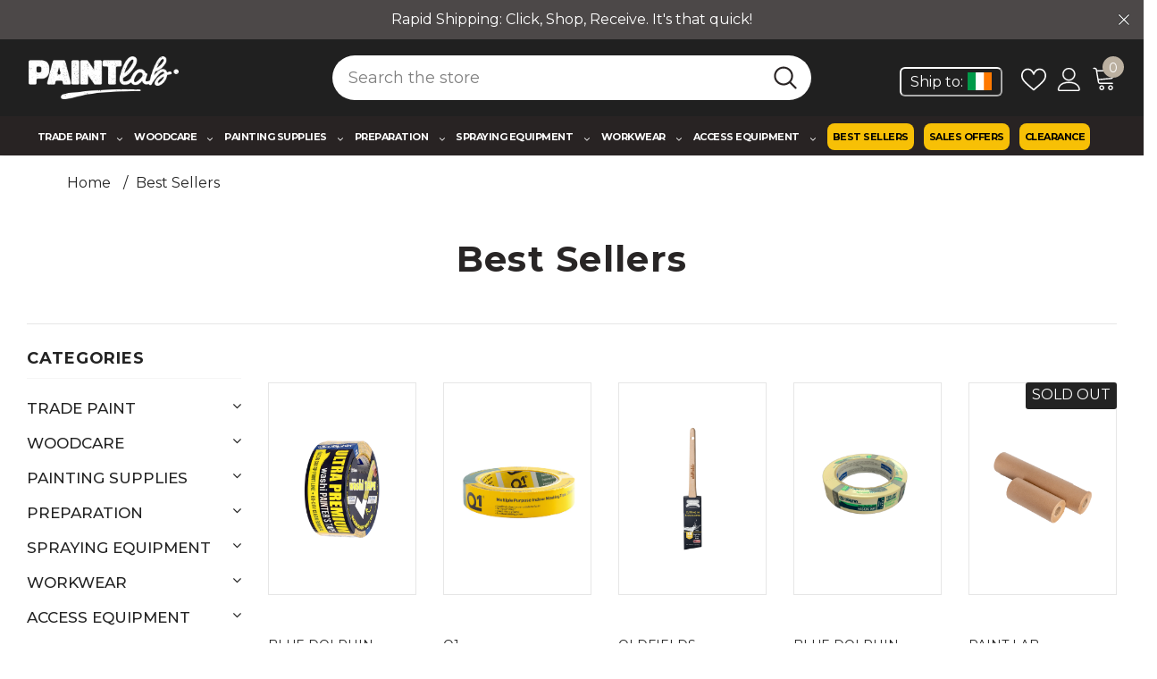

--- FILE ---
content_type: text/css
request_url: https://www.paintlab.ie/cdn/shop/t/89/assets/theme-styles.css?v=157577659345969749481762597605
body_size: 73205
content:
/** Shopify CDN: Minification failed

Line 7:79324 Unexpected "'[disabled]'"
Line 7:529329 Unexpected "}"

**/
@font-face {font-family: 'fontawesome';src: url("fontawesome-webfont.woff2") format("woff2"), url("fontawesome-webfont.woff") format("woff"), url("fontawesome-webfont.ttf") format("truetype");font-display: swap }*:focus {outline: none }button:focus {outline: none }.wrapper-overlay {position: fixed;background-color: rgba(35, 35, 35, 0.8);top: 0;left: 0;bottom: 0;right: 0;cursor: pointer;display: none;z-index: 101 }html {padding-bottom: 0 !important;position: relative;-webkit-font-smoothing: antialiased }html.halo-modal-open body, html.translate-overlay body, html.cart-show body, html.customer-show body, html.options-show body, html.sidebar-open body {overflow-y: hidden;height: 100% }html.halo-modal-open .wrapper-overlay, html.translate-overlay .wrapper-overlay, html.cart-show .wrapper-overlay, html.customer-show .wrapper-overlay, html.options-show .wrapper-overlay, html.sidebar-open .wrapper-overlay {display: block }html, body {font-size: var(--font_size);color: var(--body_color) }body {background-color: var(--body_bg);margin: 0 auto;font-family: 'Montserrat', sans-serif;line-height: var(--font_size_plus8);letter-spacing: normal;opacity: 1 !important;visibility: visible !important }img {max-width: 100%;height: auto;border: none }.hide {display: none;}.lazyload, .lazyloading {opacity: 0 }.lazyloaded {opacity: 1;transition: opacity 300ms }.placeholder-svg {display: block;fill: rgba(120, 129, 136, 0.15);stroke: rgba(120, 129, 136, 0.2);background-color: rgba(120, 129, 136, 0.1);width: 100%;height: 100%;max-width: 100%;max-height: 100%;border: 1px solid rgba(120, 129, 136, 0.2);stroke-width: .1px }svg {fill: currentColor;stroke: currentColor;width: 20px;height: 20px }fieldset, legend {border: none }input:-webkit-autofill {-webkit-box-shadow: 0 0 0 40px white inset;-webkit-text-fill-color: var(--body_color) }input::-ms-clear, select::-ms-expand {display: none }blockquote {border: none;background-color: #fafafa;color: var(--color_ipt);font-size: var(--font_size);line-height: var(--font_size_plus12);font-style: normal;margin: 0;padding: 20px 35px }input[type="image"] {width: auto }textarea, input[type="text"], input[type="password"], input[type="datetime"], input[type="datetime-local"], input[type="date"], input[type="month"], input[type="time"], input[type="week"], input[type="number"], input[type="email"], input[type="url"], input[type="search"], input[type="tel"], input[type="color"] {margin: 0;border-radius: 0px;-webkit-appearance: none;-moz-appearance: none;appearance: none }input[type="text"], input[type="password"], input[type="datetime"], input[type="datetime-local"], input[type="date"], input[type="month"], input[type="time"], input[type="week"], input[type="number"], input[type="email"], input[type="url"], input[type="search"], input[type="tel"], input[type="color"] {padding: 7px 12px 5px;line-height: var(--font_size_plus10) }input[type="checkbox"], .custom-radio input[type="radio"] {vertical-align: top;margin-right: 10px;display: none }input[type="checkbox"]+label {padding-left: 26px;cursor: pointer;margin-bottom: 9px;position: relative }input[type="checkbox"]+label:before {position: absolute;content: "";top: 2.5px;left: 0;border: 1px solid var(--border_checkbox);width: 14px;height: 14px;background-color: #fff }input[type="checkbox"]+label:after {content: '';width: 9px;height: 5px;position: absolute;top: 6px;left: 3px;border: 2px solid #232323;border-top: none;border-right: none;background: rgba(255, 255, 255, 0);transform: rotate(-45deg);transition: all 0.1s }input[type="checkbox"]:not(:checked)+label:after {opacity: 0;-ms-filter: "progid:DXImageTransform.Microsoft.Alpha(opacity=0)";filter: alpha(opacity=0);transform: scale(0) rotate(-45deg) }input[type="checkbox"]:checked+label:after {opacity: 1;-ms-filter: "progid:DXImageTransform.Microsoft.Alpha(opacity=100)";filter: alpha(opacity=100);transform: scale(1) rotate(-45deg) }.custom-radio input[type="radio"]+label {cursor: pointer;margin-bottom: 9px;position: relative;padding-left: 24px }.custom-radio input[type="radio"]+label:before {position: absolute;content: "";top: 2px;left: 0;width: 14px;height: 14px;border: 1px solid #cecece;border-radius: 50% }.custom-radio input[type="radio"]+label:after {position: absolute;content: "";border: 4px solid var(--page_title_color);border-radius: 50%;top: 5px;left: 3px;transition: all 0.1s }.custom-radio input[type="radio"]:not(:checked)+label:after {opacity: 0;-ms-filter: "progid:DXImageTransform.Microsoft.Alpha(opacity=0)";filter: alpha(opacity=0);transform: scale(0) }.custom-radio input[type="radio"]:checked+label:after, .custom-radio input[type="radio"]+label:hover:after {opacity: 1;-ms-filter: "progid:DXImageTransform.Microsoft.Alpha(opacity=100)";filter: alpha(opacity=100);transform: scale(1) }select {border-radius: 0;border: 1px solid var(--border_input);display: block;width: 100%;padding: 7px 32px 5px 12px;line-height: var(--font_size_plus10);outline: none;position: relative;background-color: rgba(255, 255, 255, 0);z-index: 2;-webkit-appearance: none;-moz-appearance: none;appearance: none;min-height: 36px }select * {outline: none;background: #fff;color: var(--color_ipt);border: none }select+.icon-dropdown {width: 30px;position: absolute;bottom: 0;right: 2px;background-color: rgba(255, 255, 255, 0);height: 36px;top: inherit;z-index: 1;display: -moz-flex;display: flex;-moz-align-items: center;-ms-align-items: center;align-items: center;justify-content: center }select+.icon-dropdown .fa {font-size: 16px }.main-content {display: block;min-height: 500px;padding-bottom: 105px }.main-content input[type="text"], .main-content input[type="password"], .main-content input[type="email"], .main-content input[type="tel"], .main-content textarea {height: initial;padding: 7px 12px 5px;border: 1px solid var(--border_input);color: var(--color_ipt);border-radius: 0;width: 100%;max-width: 380px;display: block;outline: none }.template-index .main-content {padding-bottom: 0;}label {font-size: var(--font_size);font-weight: 600;line-height: var(--font_size_plus8);color: var(--page_title_color) }label em {color: #f1152f;font-weight: 500;font-style: normal;margin-left: 3px }ul, ol {padding: 0;list-style: none;margin-bottom: 20px }ul li, ol li {margin-bottom: 0.25em }a {transition: all 0.3s ease;color: var(--link_color) }a:hover {color: var(--link_color_hover);outline: none;text-decoration: none }.errors ul {padding-left: 0 }.form-success {border: 1px solid var(--border_color_1);margin-bottom: 20px;padding: 5px 20px 5px 30px }h1, h2, h3, h4, h5, h6 {font-weight: 700;line-height: 1.25em;margin: 0;padding: 0 }h1 {font-size: 2.307692308em;margin-bottom: 1em }h2 {font-size: 2em;margin-bottom: 1em }h3 {font-size: 20px;margin-bottom: 1.25em }h4 {font-size: 17px;margin-bottom: 1.5em }h5 {font-size: 15px;margin-bottom: 1.5em }h6 {font-size: 1em;margin-bottom: 1.5em }p:last-child, p:last-of-type {margin-bottom: 0 }small {font-size: 12px }table {border: 1px solid var(--border_color_1);min-width: 100% }table td, table th {border-bottom: 1px solid var(--border_color_1);padding: 9px 11px }table th {font-size: 11px;text-transform: uppercase;font-weight: 700 }.btn {text-transform: uppercase;font-weight: 700;line-height: var(--font_size_plus8);outline: none;overflow: hidden;text-overflow: ellipsis;white-space: nowrap;border-radius: 0;border: 1px solid rgba(255, 255, 255, 0);min-width: 130px;max-width: 100%;transition: all 0.3s ease;padding: var(--padding_btn) !important;font-size: var(--font_size_btn);letter-spacing: var(--letter_spacing_btn) }.btn:hover, .btn:focus {outline: none;box-shadow: none }.btn[disabled], .btn.disabled {background: var(--bg_sold_out) !important;border-color: var(--bg_sold_out) !important;color: var(--sold_out_text) !important;opacity: 1;-ms-filter: "progid:DXImageTransform.Microsoft.Alpha(opacity=100)";filter: alpha(opacity=100) }.error-message-input {display: block;font-size: var(--font_size_minus1);margin-top: 10px;color: #dc4032;font-style: italic;}.error-message-input:empty {display: none;}.error-message-input i {margin-right: 4px;}.close {opacity: 1;-ms-filter: "progid:DXImageTransform.Microsoft.Alpha(opacity=100)";filter: alpha(opacity=100);float: none }.close svg {width: 17px;height: 17px }.close:hover, .close:focus {opacity: 1;-ms-filter: "progid:DXImageTransform.Microsoft.Alpha(opacity=100)";filter: alpha(opacity=100) }.fancybox-slide .fancybox-image-wrap {backface-visibility: visible;-moz-backface-visibility: visible;-webkit-backface-visibility: visible }.not_img {height: 50vh;line-height: 50vh;background-color: rgba(35, 35, 35, 0.2);width: 100%;display: block;text-align: center;font-size: 24px;font-weight: 700;color: #fff;text-shadow: 0 1px 0 #ccc, 0 2px 0 #c9c9c9, 0 3px 0 #bbb, 0 4px 0 #b9b9b9, 0 5px 0 #aaa, 0 6px 1px rgba(0, 0, 0, 0.1), 0 0 5px rgba(0, 0, 0, 0.1), 0 1px 3px rgba(0, 0, 0, 0.3), 0 3px 5px rgba(0, 0, 0, 0.2), 0 5px 10px rgba(0, 0, 0, 0.25), 0 10px 10px rgba(0, 0, 0, 0.2), 0 20px 20px rgba(0, 0, 0, 0.15) }.header-top .top-message {font-size: var(--font_size);font-weight: 500;text-transform: unset;letter-spacing: .05em;text-align: center;padding: 8px 25px;position: relative }.header-top .top-message p a {border-bottom: 1px solid rgba(255, 255, 255, 0) }.header-top .close {display: inline-block;width: 20px;height: 20px;vertical-align: top;position: absolute;top: 50%;right: -3px;transform: translateY(-50%);margin-top: -.5px }.svg-mb {width: 60px;height: 50px;display: -moz-flex;display: flex;-moz-align-items: center;-ms-align-items: center;align-items: center }.svg-mb a {display: -moz-inline-flex;display: inline-flex }.svg-mb .icon-search svg {position: relative;top: -1px }.icon-user svg {width: 21px;height: 21px;stroke-width: 10px }.icon-search {display: -moz-inline-flex;display: inline-flex }.icon-search+.search-form {display: none }.cart-icon {position: relative;padding-right: 10px;width: 65px }.wrapper-top-cart .cart-icon svg {stroke: rgba(255, 255, 255, 0);width: 22px;height: 21px }.header-links .wishlist svg {width: 19px;height: 18px;position: relative;top: 4px;margin-right: 5px;}.cart-icon .cartCount {position: absolute;top: 7px;right: -1px;min-width: 23px;min-height: 23px;text-align: center;padding: 2px 0px 0 1px;border-radius: 50%;z-index: 2;font-weight: 500 }.icon-nav {border: none;outline: none;padding: 0;display: block;width: 24px;height: 24px;position: relative }.icon-nav .icon-line {display: block;width: 24px;height: 2px;margin: 3px 0;position: absolute;left: 0;right: 0;top: 0;background-color: var(--color_menu_mb) }.icon-nav .icon-line:before, .icon-nav .icon-line:after {background-color: var(--color_menu_mb);display: block;width: 24px;height: 2px;margin: 3px 0;position: absolute;left: 0;right: 0;content: "";transition: transform 0.3s;transition-delay: .2s;-moz-transition-delay: .2s;-webkit-transition-delay: .2s;-o-transition-delay: .2s;-ms-transition-delay: .2s }.icon-nav .icon-line:before {top: 5px }.icon-nav .icon-line:after {top: 12px }.close-menu-mb {display: none }.close-menu-mb.menu-open {display: block;position: fixed;background: #bbb0a0;z-index: 102;top: 0;right: 0;width: 40px;height: 40px }.close-menu-mb.menu-open .icon-line {background-color: rgba(255, 255, 255, 0) }.close-menu-mb.menu-open .icon-line:before, .close-menu-mb.menu-open .icon-line:after {background-color: var(--sale_text);left: 8px }.close-menu-mb.menu-open .icon-line:before {transform: rotate(45deg);top: 12px }.close-menu-mb.menu-open .icon-line:after {transform: rotate(-45deg) }.header-mb, .header-mb-items {display: -moz-flex;display: flex;-moz-align-items: center;-ms-align-items: center;align-items: center }.header-logo {margin: 0;font-size: 20px }.header-logo .logo-title {display: inline-block }.header-logo .logo-title svg {width: 100%;height: auto }.header-mb:not(.header_mobile_2) {justify-content: space-between;}.header-mb.header_mobile_2 .header-logo {padding-left: 10px;}.header-mb.header_mobile_2 .header-mb-right {width: 185px }.header-mb.header_mobile_2 .header-mb-right {}.header-mb.header_mobile_2 .header-mb-right.no-account.no-search {width: 60px }.header-mb.header_mobile_2 .header-mb-right.no-account, .header-mb.header_mobile_2 .header-mb-right.no-search {width: 125px }.header-mb.header_mobile_2 .header-mb-right .search-form {position: absolute }.header-mb.header_mobile_2 .header-mb-right .search-mb .icon-search {width: auto }.header-mb.header_mobile_2 .header-mb-middle {display: none }.header-mb.header_mobile_2 .header-mb-left {width: calc(100% - 185px) }.header-mb.header_mobile_2 .header-mb-left.no-search, .header-mb.header_mobile_2 .header-mb-left.no-account{width: calc(100% - 125px) }.header-mb.header_mobile_2 .header-mb-left.no-search.no-account {width: calc(100% - 60px) }.header-mb.header_mobile_3 .header-mb-right {width: 60px }.header-mb.header_mobile_3 .header-mb-right .search-form {position: absolute;top: 100%;left: 0;right: 0;width: 100%;z-index: 4;-moz-transform: scale(1);-o-transform: scale(1);-ms-transform: scale(1);-webkit-transform: scale(1);transform: scale(1);opacity: 1;visibility: visible;cursor: pointer;border-top: 1px solid #eaeaea;box-shadow: 0 3px 3px -3px rgb(0 0 0 / 12%);background-color: #fff;}.header-mb.header_mobile_3 .header-mb-right .search-form .search-bar {position: relative;margin: 0 auto;width: 100%;display: -webkit-box;display: -webkit-flex;display: -moz-flex;display: -ms-flexbox;display: flex;-webkit-align-items: center;-moz-align-items: center;-ms-align-items: center;align-items: center;border: none!important;background-color: #fff;}.header-mb.header_mobile_3 .header-mb-right .search-form .input-group-field {border: none;background-color: rgba(255,255,255,0);padding-top: 10px;padding-bottom: 8px;width: -moz-calc(100% - 50px);width: -webkit-calc(100% - 50px);width: -ms-calc(100% - 50px);width: calc(100% - 50px);}.header-mb.header_mobile_3 .header-mb-right .search-mb .icon-search {padding-top: 12px;padding-bottom: 10px;background-color: transparent;min-width: initial;border: none;width: 50px;-webkit-box-pack: center;-moz-box-pack: center;-ms-flex-pack: center;-webkit-justify-content: center;justify-content: center;}.header-mb.header_mobile_3 .header-mb-right .search-mb > .icon-search, .header-mb.header_mobile_3 .header-mb-right .search-mb > .close-search {display: none;}.header-mb.header_mobile_3 .header-mb-left {width: 60px;}.header-mb.header_mobile_3 .svg-mb .icon-search svg {top: 0;width: 16px;height: 17px;}.header-mb .header-mb-middle {width: -ms-calc(100% - (125px + 125px));width: calc(100% - (125px + 125px));justify-content: center;padding-left: 5px }.header-mb:not(.header_mobile_2) .header-mb-middle.no-search.no-account {width: -ms-calc(100% - (60px + 60px));width: calc(100% - (60px + 60px));}.header-mb .header-mb-middle .header-logo {padding: 1px 5px 3px }.header-mb .header-mb-left {width: 125px }.header-mb:not(.header_mobile_2) .header-mb-left.no-account.no-search {width: 60px }.header-mb .header-mb-right {justify-content: flex-end;width: 125px;}.header-mb:not(.header_mobile_2) .header-mb-right.no-account.no-search {width: 60px }.header-mb .header-mb-right .svg-mb {justify-content: flex-end }.header-default .header-mb .header-mb-right .cart-icon svg {width: 21px;height: 21px;}.wishlist .fa {font-size: var(--font_size_plus2);margin-right: 5px;line-height: 20px;vertical-align: middle }.wishlist .wishlist-text {display: inline-block;vertical-align: middle }.nav-search .input-group-field {border: none;background-color: rgba(255, 255, 255, 0);margin: 0;font-size: var(--font_size);line-height: var(--font_size_plus8) }.nav-search .icon-search {background: rgba(255, 255, 255, 0);min-width: inherit;}.lang-currency-groups .label-text {display: block;font-size: var(--font_size_plus1);letter-spacing: normal;text-transform: capitalize;font-weight: normal;padding: 7px 0 6px }.lang-currency-groups .dropdown-menu {display: -moz-flex;display: flex;flex-wrap: wrap;position: static;border: none;padding: 0;width: 100%;min-width: inherit;margin: 0;border-radius: 0;z-index: inherit;top: inherit;left: inherit;float: none;font-size: var(--font_size);background: inherit }.lang-currency-groups .btn-group {display: block;text-transform: uppercase }.lang-currency-groups .btn-group .dropdown-item {display: block;padding: 9px 15px 7px 0;flex: 0 0 50%;max-width: 50%;color: var(--color_menu_level3) }.lang-currency-groups .btn-group .dropdown-item .img-icon, .lang-currency-groups .btn-group .dropdown-item .text {display: inline-block;vertical-align: middle }.lang-currency-groups .btn-group .dropdown-item .text {position: relative;top: 2.5px;border-bottom: 1px solid rgba(255, 255, 255, 0);line-height: var(--font_size_plus2) }.lang-currency-groups .btn-group .dropdown-item.active .text {font-weight: 500;border-bottom-color: var(--color_menu_level3) }.lang-currency-groups .btn-group .dropdown-item:hover, .lang-currency-groups .btn-group .dropdown-item:focus, .lang-currency-groups .btn-group .dropdown-item:active, .lang-currency-groups .btn-group .dropdown-item.active {color: inherit;background-color: inherit }.lang-currency-groups .btn-group .img-icon {margin-right: 8px;width: 23px;display: block }.lang-currency-groups .btn-group .img-icon img {min-height: 16px;width: auto;-o-object-fit: contain;object-fit: contain }.customer-content {text-align: left }.customer-content .action-btn {margin-bottom: 22px;text-align: center }.customer-content .action-btn .forgot-password {color: var(--body_color) }.customer-content .action-btn .forgot-password:before {background-color: var(--body_color) !important }.customer-content .btn {display: block;width: 100% }.customer-content .btn-login {background: var(--background_2);color: var(--color_2);border-color: #727272;margin-bottom: 16px }.customer-content .btn-login:hover {background: var(--background_1);color: var(--color_1);border-color: var(--border_1) }.customer-content .ct-register .btn-register {background: var(--background_1);color: var(--color_1);border-color: var(--border_1) }.customer-content .ct-register .btn-register:hover {background: var(--background_2);color: var(--color_2);border-color: var(--border_2) }.customer-content .form-group {margin-bottom: 15px }.customer-content .form-group label {font-weight: 500 }.customer-content .form-group .form-control {border-color: var(--border_input) }.customer-content .form-group input {-webkit-box-shadow: 0 0 0 40px white inset;-webkit-text-fill-color: var(--body_color) }.customer-content .form-group input:focus {box-shadow: none;-webkit-box-shadow: 0 0 0 40px white inset;-webkit-text-fill-color: var(--body_color) }.customer-content .acc {color: var(--body_color);display: block;margin-bottom: 16px;text-align: center;font-weight: 500 }.customer-content .btn-logout {background: var(--background_1);color: var(--color_1);border-color: var(--border_1) }.customer-content .btn-logout:hover {background: var(--background_2);color: var(--color_2);border-color: var(--border_2) }body.layout_style_1170 .customer-content .btn-login {background: var(--background_1);color: var(--color_1);border-color: var(--border_1);margin-bottom: 16px }body.layout_style_1170 .customer-content .btn-login:hover {background: var(--background_2);color: var(--color_2);border-color: var(--border_2);box-shadow: 0 3px 5px rgba(0, 0, 0, 0.2) }body.layout_style_1170 .customer-content .ct-register .btn-register {background: var(--background_2);color: var(--color_2);border-color: var(--border_2);box-shadow: 0 3px 5px rgba(0, 0, 0, 0.2) }body.layout_style_1170 .customer-content .ct-register .btn-register:hover {background: var(--background_1);color: var(--color_1);border-color: var(--border_1) }.ct_login {background-color: var(--body_bg);padding: 15px 30px 25px }.site-nav li {margin: 0 }.site-nav li a {position: relative;display: block }.site-nav li a .icon-dropdown {opacity: .4;-ms-filter: "progid:DXImageTransform.Microsoft.Alpha(opacity=40)";filter: alpha(opacity=40);right: 6px }.site-nav .icon-dropdown {width: 20px;display: inline-block;font-size: 19px;position: absolute;top: 13px }.site-nav .menu-mb-title {letter-spacing: .05em;font-size: var(--font_size_plus1);font-weight: 600;text-transform: uppercase;padding: 13px 20px 11px;position: relative;text-align: center;cursor: pointer }.site-nav .menu-mb-title .icon-dropdown {left: 20px;text-align: left }.site-nav .menu-lv-1>a {letter-spacing: .05em;font-size: var(--font_size_plus1);font-weight: 700;text-transform: unset;padding: 13px 20px 11px }.site-nav .menu-lv-2>a {padding: 13px 20px 11px;letter-spacing: 2.2px;font-size: 15px !important;}.site-nav .menu-lv-2 > a:hover {color: white;}.site-nav .menu-lv-2 .site-nav-dropdown {margin: 13px 0 }.site-nav .menu-lv-3>a {padding: 8px 20px 6px }.site-nav .mega-menu .mega-banner {padding: 8px 10px;text-align: center }.site-nav .mega-menu .mega-banner .title {font-size: var(--font_size);font-weight: 600;text-transform: uppercase;letter-spacing: .02em;line-height: 1.7em;color: #232323;margin-bottom: 8px;padding: 6px 0 4px }.site-nav .mega-menu .mega-banner .col-left {margin-bottom: 18px }.site-nav .mega-menu .mega-banner .col-right {padding-top: 12px }.site-nav .mega-menu .product-item .product-bottom {text-align: center }.style_product_grid_6 .site-nav .mega-menu .product-item .product-title {justify-content: center;}.site-nav .mega-menu .product-item .product-top {max-width: 120px;margin-left: auto;margin-right: auto }.site-nav .mega-menu .product-item .product-image {margin-bottom: 15px }.site-nav .mega-menu .product-item .product-image img {max-height: 160px }.site-nav .mega-menu .product-item .spr-badge, .site-nav .mega-menu .product-item .price-box {margin-bottom: 10px }.site-nav .mega-menu .product-item .product-title {margin-bottom: 5px }.site-nav .mega-menu .product-item .btn {width: inherit;display: inline-block;min-width: inherit;padding: 0;border: none;font-size: var(--font_size);border-bottom: 1px solid rgba(35, 35, 35, 0.7);background: rgba(255, 255, 255, 0) }.site-nav .mega-menu .style_2 .mega-banner {padding-top: 18px;display: -moz-flex;display: flex }.site-nav .mega-menu .style_2 .mega-banner .col-right {margin-left: 6px }.site-nav .mega-menu .style_2 .mega-banner .col-left>a {margin-bottom: 6px }.site-nav .mega-menu .style_2 .mega-col {padding: 0;margin: 0 }.site-nav .mega-menu .style_3 .menu-lv-2 img {margin: 5px 0 5px }.site-nav .mega-menu .style_5 .product-item {padding: 0 15px }.site-nav .mega-menu .style_5 .product-item .product-image img {max-height: 250px }.site-nav .mega-menu .style_5 .product-item .product-top {max-width: 170px }.site-nav .mega-menu .style_5 .product-item .action {display: none }.custom_width.style_product_grid_4 .site-nav .mega-menu .product-item .inner-top {background: none }.site-nav .mega-menu .style_5 .skin-2 h3 {text-align: left;padding-top: 25px;font-weight: 900 }.site-nav .mega-menu .style_5 .skin-2 .azbrandstable {list-style: none;margin: 0 !important;max-width: 320px;text-align: left }.site-nav .mega-menu .style_5 .skin-2 .azbrandstable .vendor-letter-menu {display: inline-block;width: 28px;text-align: left;margin-bottom: 8px }.site-nav .mega-menu .style_5 .skin-2 .azbrandstable .vendor-letter-menu a {font-size: 14px }.site-nav .mega-menu .style_5 .skin-2 .azbrandstable .vendor-letter-menu a:not(.readonly) {opacity: 0.5;pointer-events: none }.site-nav .mega-menu .style_5 .skin-2 .azbrandstable .vendor-letter-menu a:hover span {text-transform: capitalize;text-underline-position: under;text-decoration: underline }.site-nav .mega-menu .style_5 .skin-2 .link-brands {text-align: left;text-transform: none;text-underline-position: under;text-decoration: underline;margin-top: 2px;margin-bottom: 10px;}.site-nav .mega-menu .style_5 .col-left .menu-lv-2 a:last-child {color: var(--color_price_sale);}.site-nav .mega-menu .mega-cms-block {margin-top: 5px }.site-nav .mega-menu .mega-cms-block .title {font-size: var(--font_size);line-height: var(--font_size_plus8);text-transform: uppercase;letter-spacing: normal;font-weight: 600;margin-bottom: 8px }.site-nav .mega-menu .mega-cms-block .rte-setting {line-height: var(--font_size_plus10);font-style: italic;font-size: var(--font_size);color: var(--breadcrumb_color);margin-bottom: 17px }.site-nav .mega-menu .mega-cms-block .read-more {display: inline-block;line-height: var(--font_size_plus10);color: var(--breadcrumb_color);font-weight: 500 }.site-nav .mega-menu .mega-cms-block .read-more:before {width: 100%;background-color: var(--breadcrumb_color);visibility: visible;bottom: 1px }.site-nav .icon-label {font-size: var(--font_size_minus2);font-weight: 500;letter-spacing: normal;margin: 0 0 0 10px;line-height: 1em;padding: 4px 6px 3px;text-transform: capitalize;position: relative;top: -1px;border-radius: 1px;text-align: center }.site-nav .icon-label:before {content: "";border: 5px solid transparent;position: absolute }body#paint-lab-professional-painting-amp-decorating-supplies .slick-slider img {margin-left: auto;margin-right: auto;width: 190px;}.slick-slider .slick-track {min-width: 100% }.slick-arrow {width: 36px;height: 36px;padding: 0;position: absolute;cursor: pointer;top: 50%;-moz-transform: translateY(-50%);-o-transform: translateY(-50%);-ms-transform: translateY(-50%);-webkit-transform: translateY(-50%);transform: translateY(-50%);z-index: 1;outline: none;-webkit-transition: all 0.5s ease;-moz-transition: all 0.5s ease;-ms-transition: all 0.5s ease;-o-transition: all 0.5s ease;transition: all 0.5s ease;-moz-border-radius: 50%;-webkit-border-radius: 50%;-ms-border-radius: 50%;-o-border-radius: 50%;border-radius: 50% }.slick-arrow .fa {font-size: 20px;font-weight: 600 }.slick-arrow.slick-prev {left: -2px;padding-top: 3px;padding-right: 1px }.slick-arrow.slick-next {right: -2px;padding-left: 2px;padding-top: 3px }.slick-arrow.slick-disabled {opacity: .4;-ms-filter: "progid:DXImageTransform.Microsoft.Alpha(opacity=40)";filter: alpha(opacity=40);cursor: pointer }.slick-dots {display: block;padding: 0;margin: 0;text-align: center;letter-spacing: -.33em;line-height: 0 }.slick-dots li {display: inline-block;font-size: 0px;margin: 0px 7px;width: 12px;height: 12px;letter-spacing: normal }.slick-dots li button {width: 12px;height: 12px;-moz-border-radius: 50%;-webkit-border-radius: 50%;-ms-border-radius: 50%;-o-border-radius: 50%;border-radius: 50%;border: 1px solid #707979;background: #707979;padding: 0;outline: none;cursor: pointer }.slick-dots li.slick-active button {background: rgba(255, 255, 255, 0);border-color: #505656 }.slick-dots li:first-child {margin-left: 0 }.slick-dots li:last-child {margin-right: 0 }.home-slideshow, .lookbook-slideshow {position: relative }.home-slideshow .slick-dots, .lookbook-slideshow .slick-dots {z-index: 1;}.home-slideshow .images-contain, .lookbook-slideshow .images-contain {text-align: center }.home-slideshow .item, .lookbook-slideshow .item {position: relative }.home-slideshow .slide-action {width: 100%;}.home-slideshow .slick-arrow, .lookbook-slideshow .slick-arrow {top: 48%;border-width: 2px;opacity: 0;-ms-filter: "progid:DXImageTransform.Microsoft.Alpha(opacity=0)";filter: alpha(opacity=0);width: 72px;height: 72px;padding-top: 7px }.home-slideshow .slick-arrow svg, .lookbook-slideshow .slick-arrow svg {width: 25px;height: 25px;stroke-width: .2px }.home-slideshow .slick-arrow.slick-prev, .lookbook-slideshow .slick-arrow.slick-prev {padding-right: 2px }.home-slideshow:hover .slick-arrow, .lookbook-slideshow:hover .slick-arrow {opacity: 1;-ms-filter: "progid:DXImageTransform.Microsoft.Alpha(opacity=100)";filter: alpha(opacity=100) }.home-slideshow .fluid-width-video-wrapper {width: 100%;position: relative;padding: 0 }.home-slideshow [data-video-mp4] .video {position: absolute;top: 0;left: 0;width: 100% }.home-slideshow [data-video-mp4] .fluid-width-video-wrapper:before {top: 0;left: 0;right: 0;bottom: 0;content: "";z-index: 2;opacity: .4;-ms-filter: "progid:DXImageTransform.Microsoft.Alpha(opacity=40)";filter: alpha(opacity=40);background-color: #866965;position: absolute }.home-slideshow:not(.hasvideo) .init-slider {overflow: hidden;}.home-slideshow:not(.hasvideo) .init-slider .slideshow {transition: all 0.5s;letter-spacing: -0.31em;}.home-slideshow:not(.hasvideo) .slideshow.active .item, .home-slideshow:not(.hasvideo) .slideshow .item.slide-active {display: inline-block!Important;letter-spacing: normal;vertical-align: top;}.home-slideshow:not(.hasvideo) [data-init-slideshow]:not(.active) .slide-active {width: 100%;}.home-slideshow:not(.hasvideo) [data-init-slideshow][data-fade="true"] .item {opacity: 0 !important;left: 0 !important;}.home-slideshow:not(.hasvideo) [data-init-slideshow][data-fade="true"] .item.slide-active {opacity: 1 !important;z-index: 1;}.home-slideshow:not(.hasvideo) [data-init-slideshow][data-fade="true"] .item.slide-active img {cursor: pointer;}.slideshow:not(.slick-slider) .item+.item, .lookbook-slideshow:not(.slick-slider) .item+.item {display: none }.slide-content {text-align: center;padding: 25px 25px 30px }.slide-content:after {display: table;content: "" }.slide-content .slide-sub {letter-spacing: .02em;text-transform: capitalize;margin-bottom: 20px;font-weight: 400 }.slide-content .slide-heading {letter-spacing: .05em;font-weight: 700;margin-bottom: 24px;text-transform: uppercase;position: relative;padding-bottom: 17px }.header-parallax-tpl.layout_home_5 .slide-content .slide-heading {font-family: var(--fonts_name_2);padding-bottom: 2px;text-transform: none;letter-spacing: .02em;font-weight: 900;}.header-parallax-tpl.layout_home_5 .slide-content .slide-heading .line {display: none;}.header-parallax-tpl.layout_home_5 .slide-content .slide-text {margin-bottom: 43px;}.header-parallax-tpl.layout_home_5 .slide-content .slide-button {min-width: 196px;}.slide-content .slide-heading .line {position: absolute;left: 50%;bottom: 0;-moz-transform: translateX(-50%);-o-transform: translateX(-50%);-ms-transform: translateX(-50%);-webkit-transform: translateX(-50%);transform: translateX(-50%);height: 2px;width: 40px }.slide-content.text_left .slide-heading .line {left: 0;transform: none;}.slide-content.text_right .slide-heading .line {left: auto;right: 0;transform: none;}.slide-content .slide-text {margin-bottom: 35px;max-width: 705px;margin-left: auto;margin-right: auto }.slide-content .slide-button {min-width: 270px;padding: 10px 25px 8px;-webkit-box-shadow: 0 2px 2px rgba(0, 0, 0, 0.1);-moz-box-shadow: 0 2px 2px rgba(0, 0, 0, 0.1);box-shadow: 0 2px 2px rgba(0, 0, 0, 0.1) }.slide-content .slide-button:hover {background-color: var(--background_2) !important;color: var(--color_2) !important;border-color: var(--background_2) !important }.slide-content.text_left {text-align: left }.slide-content.text_right {text-align: right }.slide-content.text_center {text-align: center }.slide-content.style_2:before {content: "";position: absolute;border: 4px solid;width: calc(100% - 20px);height: calc(100% - 20px);left: 10px;top: 10px;z-index: -1 }.slide-content.style_2 .slide-heading {font-family: var(--fonts_name_2);letter-spacing: 0;font-weight: 400;text-transform: none !important;margin-bottom: 4px !important }.layout_default .slide-content.style_2 .slide-heading {margin-bottom: 20px !important }.slide-content.style_2 .slide-sub {letter-spacing: .05em;text-transform: uppercase;margin-bottom: 10px;font-weight: 900 }.slide-content.style_2 .slide-button {border-radius: 0 !important;}.slide-content.style_2 .slide-text {margin-bottom: 33px }.slide-content.style_2.text_right .slide-text {margin-right: 0 }.slide-content.style_2.text_left .slide-text {margin-left: 0 }.slide-content.style_3:before {content: "";position: absolute;border: 1px solid;width: calc(100% - 20px);height: calc(100% - 20px);left: 10px;top: 10px;z-index: -1 }.slide-content.style_3 .slide-heading {font-family: var(--fonts_name_2);letter-spacing: .05em;font-weight: 900;text-transform: none !important;margin-bottom: 0px !important;padding-bottom: 10px;text-transform: uppercase !important;}.slide-content.style_3 .slide-sub {letter-spacing: .05em;text-transform: uppercase;margin-bottom: 10px;font-weight: 700 }.slide-content.style_3 .slide-button {border-radius: 0 !important;box-shadow: none;padding: 9px 25px 7px !important;}.slide-content.style_3 .slide-button:hover {border-color: var(--border_2) !important }.slide-content.style_3 .slide-text {margin-bottom: 25px }.slide-content.style_4 .line {display: none;}.slide-content.style_4 .slide-heading {font-family: var(--fonts_name_2);text-transform: unset;font-weight: bold;margin-bottom: 10px;padding-bottom: 10px;letter-spacing: 0;}.slide-content.style_4 .slide-text {margin-bottom: 33px;}.slide-content.style_4 .slide-button {padding: 12px 20px 12px !important;box-shadow: none;min-width: 166px;font-weight: bold;font-size: 18px;}.categories-slider {-webkit-box-flex: 0;-ms-flex: 0 0 305px;flex: 0 0 305px;max-width: 305px;}.has-categories:not(.has-banner) .init-slider {-webkit-box-flex: 0;-ms-flex: 0 0 calc(100% - 305px);flex: 0 0 calc(100% - 305px);max-width: calc(100% - 305px);}.has-banner:not(.has-categories) .init-slider {-webkit-box-flex: 0;-ms-flex: 0 0 calc(100% - 520px);flex: 0 0 calc(100% - 520px);max-width: calc(100% - 520px);}.has-categories.has-banner .init-slider {-webkit-box-flex: 0;-ms-flex: 0 0 calc(100% - 825px);flex: 0 0 calc(100% - 825px);max-width: calc(100% - 825px);}.block-banner-slider {-webkit-box-flex: 0;-ms-flex: 0 0 520px;flex: 0 0 520px;max-width: 520px;display: flex;flex-wrap: wrap;justify-content: space-between;align-content: space-between;}.block-banner-slider .banner {width: calc(50% - 5px);}.custom_width .home-slideshow {padding-bottom: 20px;}.custom_width .home-slideshow .row.has-categories, .custom_width .home-slideshow .row.has-banner {margin-left: -5px;margin-right: -5px;}.custom_width .home-slideshow .row.has-categories > *, .custom_width .home-slideshow .row.has-banner > * {padding-right: 5px;padding-left: 5px;}.categories-slider > div {padding: 20px;background-color: var(--body_bg);box-shadow: 0 2px 11px 0 rgba(0, 0, 0, 0.1);border-radius: 10px;}.categories-slider .label {text-transform: uppercase;margin-bottom: 5px;}.categories-slider .label span {display: inline-block;padding: 7px 20px;font-weight: bold;border-radius: 6px 6px 0 0;letter-spacing: .02em;}.categories-slider .categories-slider--list {list-style: none;display: flex;flex-wrap: wrap;margin: 0;}.categories-slider .categories-slider--list li {width: 50%;margin: 0;border-top: 1px solid #f5f5f5;border-right: 1px solid #f5f5f5;min-height: 72px;}.categories-slider .categories-slider--list li:nth-child(2n + 0) {border-right: 0;}.categories-slider .categories-slider--list li:nth-child(1), .categories-slider .categories-slider--list li:nth-child(2) {border-top: 0;}.categories-slider .categories-slider--list li a {display: flex;align-content: space-around;flex-wrap: wrap;justify-content: center;height: 100%;line-height: 1.2;}.categories-slider .categories-slider--list li a:hover {text-decoration: underline;}.categories-slider .categories-slider--list li a span {display: block;width: 100%;text-align: center;overflow: hidden;white-space: normal;display: -webkit-box;-webkit-line-clamp: 2;text-overflow: ellipsis;-webkit-box-orient: vertical;}.categories-slider .categories-slider--list li a img {max-width: 24px;margin-bottom: 5px;padding-top: 5px;}.border-bt-hover {position: absolute;left: 0;width: 0;bottom: -.3rem;height: 2px;content: '';display: block;-webkit-transition: width 0.3s ease;-moz-transition: width 0.3s ease;-ms-transition: width 0.3s ease;-o-transition: width 0.3s ease;transition: width 0.3s ease }.banner-item {position: relative }.banner-item .img-box {text-align: center }.header-parallax-tpl.layout_home_5 .banner-item .banner-title {font-weight: 900;text-transform: capitalize;letter-spacing: .02em;}.banner-item .banner-title {font-size: 16px;letter-spacing: .05em;font-weight: 700;text-transform: uppercase;margin: 0;display: inline-block;position: relative }.home-custom-sub-banner .banner-item .banner-title .fa {font-size: 14px }.banner-item .des {font-size: var(--font_size);line-height: var(--font_size_plus10) }.banner-item .content-box {position: absolute;top: 50%;left: 50%;-moz-transform: translate(-50%, -50%);-o-transform: translate(-50%, -50%);-ms-transform: translate(-50%, -50%);-webkit-transform: translate(-50%, -50%);transform: translate(-50%, -50%);min-width: 90%;text-align: center }.banner-item:hover .border-bt-hover {width: 100% }.header-parallax-tpl.layout_home_5 .home-sub-banner.sub-banner-3 .row {margin-left: -5px;margin-right: -5px;}.header-parallax-tpl.layout_home_5 .home-sub-banner.sub-banner-3 .item {padding-left: 5px;padding-right: 5px;}.widget-title {text-align: center;padding-top: 15px;margin-bottom: 25px }.widget-title.style_3 {margin-bottom: 50px;padding-top: 70px }.widget-title.style_3 .box-title {font-family: var(--fonts_name_2);font-size: 34px;text-transform: none;letter-spacing: 0;font-weight: 400;margin-bottom: 10px }.widget-title.style_3 .box-title:before {content: none }.widget-title.style_3 .box-title .title {padding: 0 }.widget-title.style_4 {position: relative;margin-bottom: 12px;padding-top: 15px }.widget-title.style_4 .box-title {font-family: var(--fonts_name_2);font-size: 30px !important;text-transform: none;letter-spacing: 0;font-weight: bold;margin-bottom: 10px;text-align: left;letter-spacing: -.02em;}.widget-title.style_4 .box-title:before {content: none }.widget-title.style_4 .box-title .title {padding: 0 }.widget-title.style_4 .box-link {position: absolute;top: 26px;right: 0;text-decoration: underline;font-weight: 500;text-transform: capitalize;width: auto;}.widget-title.style_5 {position: relative;margin-bottom: 22px;padding-top: 15px }.widget-title.style_5 .box-title {font-family: var(--fonts_name_2);font-size: 30px !important;text-transform: none;letter-spacing: 0;font-weight: bold;margin-bottom: 10px;text-align: left;letter-spacing: -.02em;}.widget-title.style_5 .box-title:before {content: none }.widget-title.style_5 .box-title .title {padding: 0 }.widget-title.style_5 .box-link {position: absolute;top: 26px;right: 0;text-decoration: underline;font-weight: 500;text-transform: capitalize;width: auto;}.widget-title.text-left {text-align: left;}.widget-title.text-right {text-align: right;}.widget-title.text-left .box-title .title {padding-left: 0;}.widget-title.text-right .box-title .title {padding-right: 0;}.widget-title.title_style_2 .box-title {position: relative;}.widget-title.title_style_2 .box-title:after {content: "";position: absolute;height: 1px;background-color: var(--border_widget_title);top: 50%;left: 0;right: 0;width: 100%;}.widget-title.title_style_3 .box-title:after {content: "";position: absolute;height: 1px;background-color: var(--border_widget_title);bottom: -14px;left: 0;right: 0;width: 100%;}.widget-title .box-title {color: var(--page_title_color);position: relative;}.widget-title .box-title .title {padding: 0 24px;position: relative;z-index: 1;background-color: var(--body_bg);}.widget-title .box-title:before {position: absolute;content: "";height: 1px;background-color: var(--border_widget_title);top: -moz-calc(50% - 0.5px);top: -webkit-calc(50% - 0.5px);top: -ms-calc(50% - 0.5px);top: calc(50% - 0.5px);left: 0;right: 0;width: 100% }.widget-title .box-title+p {margin-bottom: 30px;line-height: var(--font_size_plus10);max-width: 770px;margin-left: auto;margin-right: auto;position: relative;top: -2px }.widget-title .view_all {display: inline-block;text-transform: uppercase;font-weight: 600;color: var(--body_color);padding-left: 13px;position: relative }.widget-title .view_all:before {position: absolute;content: "";top: 3px;left: 5px;width: 1px;height: 14px;background-color: #787878 }.widget-title .box-link {display: block;width: 100%;font-size: 14px;text-transform: uppercase;font-weight: bold;letter-spacing: .05em }.widget-title.not-before {margin-top: 0 }.widget-title.not-before .box-title .title {background-color: rgba(255, 255, 255, 0) }.widget-title.not-before .box-title:before {display: none }.widget-title.style-3 {text-align: left;padding: 0;position: relative }.widget-title.style-3 .box-title {border-bottom: 2px solid var(--border_widget_title);padding: 12px 60px 12px 0 }.widget-title.style-3 .box-title .title {padding: 0 }.widget-title.style-3 .view_all {position: absolute;top: 14px;right: 0;margin-top: 0;text-transform: capitalize;font-weight: normal;color: var(--page_title_color) }.widget-title.style-3 .view_all:before {display: none }.header-parallax-tpl.layout_home_5 .widget-title.style_3 {margin-bottom: 25px;padding-top: 20px;}.header-parallax-tpl.layout_home_5 .widget-title.style_3 .box-title {font-size: 24px;font-weight: 900;letter-spacing: .02em;}.header-parallax-tpl.layout_home_5 .btn {font-family: var(--fonts_name_1);}.header-parallax-tpl.layout_home_5 h1, .header-parallax-tpl.layout_home_5 h2, .header-parallax-tpl.layout_home_5 h3, .header-parallax-tpl.layout_home_5 h4, .header-parallax-tpl.layout_home_5 h5, .header-parallax-tpl.layout_home_5 h6, .header-parallax-tpl.layout_home_5 .widget-title .box-title, .header-parallax-tpl.layout_home_5.product_layout_supermarket .recently-viewed-products .widget-title .box-title, .header-parallax-tpl.layout_home_5.product_layout_supermarket .related-products .widget-title .box-title {font-family: var(--fonts_name_2);text-transform: capitalize;font-weight: 900;letter-spacing: .02em;}.header-parallax-tpl.layout_home_5 .widget-title .box-title, .header-parallax-tpl.layout_home_5.product_layout_supermarket .recently-viewed-products .widget-title .box-title, .header-parallax-tpl.layout_home_5.product_layout_supermarket .related-products .widget-title .box-title {font-size: var(--font_size_plus6);}.image-swap {position: relative }.image-swap .images-one, .image-swap .images-two {-webkit-transition: all 0.5s ease;-moz-transition: all 0.5s ease;-ms-transition: all 0.5s ease;-o-transition: all 0.5s ease;transition: all 0.5s ease }.image-swap .images-two {position: absolute !important;top: 0;left: 0;bottom: 0;right: 0;opacity: 0;-ms-filter: "progid:DXImageTransform.Microsoft.Alpha(opacity=0)";filter: alpha(opacity=0);width: 100%;height: 100%;cursor: pointer }.sizes-list {margin: 0 0 15px;letter-spacing: -.33em }.sizes-list li {display: inline-block;letter-spacing: normal;margin: 0 2.5px 0 }.sizes-list li:first-of-type {margin-left: 0 }.sizes-list li:last-of-type {margin-right: 0 }.sizes-list li a {min-width: 27px;-moz-border-radius: 13px;-webkit-border-radius: 13px;-ms-border-radius: 13px;-o-border-radius: 13px;border-radius: 13px;color: #2d2d2d;border: 1px solid #e7e7e7;background-color: #fff;display: block;text-align: center;padding: 3px 5px 2px;font-weight: 500 }.sizes-list li a:hover {background: var(--background_1);color: var(--color_1);border-color: var(--border_1) }.sizes-list li.hide-col5 a {border: none;background-color: transparent }.sizes-list li.hide-col5 a:hover {color: #2d2d2d;background-color: transparent }.item-swatch {list-style: none;padding: 0;margin: 0;letter-spacing: -.33em;line-height: 0 }.item-swatch li {display: inline-block;margin: 0 4px 0;letter-spacing: normal;text-align: center;vertical-align: middle;position: relative }.item-swatch li:first-of-type {margin-left: 0 }.item-swatch li:last-of-type {margin-right: 0 }.item-swatch li label {width: 30px;height: 30px;-moz-border-radius: 15px;-webkit-border-radius: 15px;-ms-border-radius: 15px;-o-border-radius: 15px;border-radius: 15px;margin: 0 0 0;background-size: cover;cursor: pointer;background-position: center;background-repeat: no-repeat;border: 3px solid #fff;-webkit-box-shadow: 0 0 0 1px var(--border_bt_sidebar);-moz-box-shadow: 0 0 0 1px var(--border_bt_sidebar);box-shadow: 0 0 0 1px var(--border_bt_sidebar);overflow: hidden }.item-swatch li label.active {-webkit-box-shadow: 0 0 0px 1.5px #000;-moz-box-shadow: 0 0 0px 1.5px #000;box-shadow: 0 0 0px 1.5px #000 }.item-swatch li label img {max-height: 24px;max-width: 24px;width: 100%;height: 100%;object-fit: cover }.item-swatch li label img.file_img {width: 100%;height: 100% }.item-swatch li a {width: 30px;height: 30px;display: inline-block;cursor: pointer;line-height: 31px;text-align: center;font-size: var(--font_size);font-weight: 500;color: #2d2d2d }.item-swatch li .tooltip {text-align: center;background: var(--background_1);color: var(--color_1);bottom: 100%;padding: 4px 7px;display: block;position: absolute;z-index: 2;min-width: 44px;left: 50%;-moz-transform: translateX(-50%);-o-transform: translateX(-50%);-ms-transform: translateX(-50%);-webkit-transform: translateX(-50%);transform: translateX(-50%);margin-bottom: 12px;opacity: 0;-ms-filter: "progid:DXImageTransform.Microsoft.Alpha(opacity=0)";filter: alpha(opacity=0);visibility: hidden;-webkit-transition: all 0.25s ease-out;-moz-transition: all 0.25s ease-out;-ms-transition: all 0.25s ease-out;-o-transition: all 0.25s ease-out;transition: all 0.25s ease-out;-webkit-box-shadow: 2px 2px 6px rgba(0, 0, 0, 0.28);-moz-box-shadow: 2px 2px 6px rgba(0, 0, 0, 0.28);box-shadow: 2px 2px 6px rgba(0, 0, 0, 0.28);font-size: var(--font_size_minus1);font-weight: 500;letter-spacing: normal;pointer-events: none }.item-swatch li .tooltip:after {border-left: solid transparent 7px;border-right: solid transparent 7px;border-top: solid var(--background_1) 7px;bottom: -7px;content: " ";height: 0;left: 50%;-moz-transform: translateX(-50%);-o-transform: translateX(-50%);-ms-transform: translateX(-50%);-webkit-transform: translateX(-50%);transform: translateX(-50%);position: absolute;width: 0 }.item-swatch li:not(.group-swatch):hover .tooltip {opacity: 1;-ms-filter: "progid:DXImageTransform.Microsoft.Alpha(opacity=100)";filter: alpha(opacity=100);visibility: visible;pointer-events: auto }.item-swatch li.group-swatch>div:hover .tooltip {opacity: 1;-ms-filter: "progid:DXImageTransform.Microsoft.Alpha(opacity=100)";filter: alpha(opacity=100);visibility: visible;pointer-events: auto }.item-swatch.show--more {position: relative }.item-swatch.show--more .group-swatch {display: block !important }.item-swatch .group-swatch {position: absolute;width: 100%;display: block;left: 0;background: #fff;bottom: 100%;margin: 0 0 8px;letter-spacing: -0.31em;padding-top: 8px;text-align: var(--product_name_text_align) }.item-swatch .group-swatch>div {letter-spacing: normal;display: inline-block;margin: 0 4px;position: relative;vertical-align: top }.item-swatch .group-swatch>div:first-child {margin-left: 0 }.product-label {position: absolute !important;top: 0;right: 0;z-index: 2;letter-spacing: -.33em;text-align: right;pointer-events: none }.product-label .label {line-height: 1em;font-size: var(--font_size);font-weight: 400;text-transform: capitalize;padding: 4px 7px 3px;border: none;margin: 0;-moz-border-radius: 1px;-webkit-border-radius: 1px;-ms-border-radius: 1px;-o-border-radius: 1px;border-radius: 1px;min-width: 40px;min-height: 19px;display: -webkit-inline-box;display: -webkit-inline-flex;display: -moz-inline-flex;display: -ms-inline-flexbox;display: inline-flex;-webkit-box-pack: center;-moz-box-pack: center;-ms-flex-pack: center;-webkit-justify-content: center;justify-content: center;-webkit-align-items: center;-moz-align-items: center;-ms-align-items: center;align-items: center;letter-spacing: normal;text-align: center }.product-label .sale-label {background-color: var(--bg_sale);color: var(--sale_text);margin-bottom: 5px }.product-label .custom-label {background-color: var(--custom_label_bg);color: var(--custom_label_text) }.product-label .bundle-label {background-color: var(--bundle_label_bg);color: var(--bundle_label_text) }.product-label .new-label {background-color: var(--new_label_bg);color: var(--new_label_text);border: 1px solid var(--new_label_border);padding: 3px 7px 2px;margin-bottom: 5px }.product-label .sold-out-label {background-color: var(--bg_sold_out);color: var(--sold_out_text);margin-bottom: 5px }.hover-to-zoom {position: absolute;bottom: 40px;left: 50%;transform: translateX(-50%);display: flex;background: rgba(0, 0, 0, 0.2);color: #fff;font-size: 14px;padding: 5px 10px;border-radius: 5px;width: max-content;min-width: 225px }.hover-to-zoom svg {margin-right: 8px }.quickview-button {background-color: var(--bg_quick_view);color: var(--color_quick_view);border: 1px solid var(--border_quick_view);font-size: var(--font_size_minus1);font-weight: 600;line-height: var(--font_size_plus7);text-transform: uppercase;padding: 1px 20px 0;width: 100%;display: block;white-space: nowrap;overflow: hidden;text-overflow: ellipsis;text-align: center }.header-parallax-tpl.layout_home_5 .quickview-button {font-size: var(--font_size_minus2);text-transform: capitalize;}.quickview-button:hover {color: var(--color_quick_view) }.compare-button {background-color: var(--bg_quick_view);color: var(--color_quick_view) }.compare-button:hover {color: var(--color_quick_view) }.product-vendor {margin-bottom: 4px }.product-vendor a {color: var(--color_vendor);font-size: var(--product_vendor_font_size);font-weight: var(--product_vendor_font_weight);text-transform: var(--product_vendor_text_transform);}.product-vendor a:hover {color: var(--color_vendor) }.product-title, .product-name {color: var(--color_title_pr);display: block;margin-bottom: 4px;text-transform: var(--product_text_transform);font-size: 14px;line-height: var(--product_name_line_height);font-weight: var(--product_name_font_weight);}h1.product-title, h2.product-title {-webkit-line-clamp: unset;}.product-title:hover, .product-name:hover {color: var(--color_title_pr_hover) }.price-box {font-size: var(--font_size_plus1);font-weight: 600;line-height: var(--font_size_plus10);letter-spacing: normal;margin-bottom: 12px }.price-box .price-regular {color: #42413d;font-weight: 500;}.price-box .old-price {color: var(--color_compare_price);text-decoration: line-through;margin-right: 5px }.price-box .special-price {color: #484743;}.price-box .old-price:empty + .special-price {color: var(--color_price) }.price-box em {font-size: var(--font_size);font-weight: normal;font-style: normal;margin-right: 2px;color: var(--color-price-box) }.spr-icon.spr-icon-star:before, .spr-icon:before {color: var(--color_review) }.spr-icon-star-empty:before {color: var(--color_review_empty) }.spr-badge-starrating {margin-right: 0 !important }.spr-starrating.spr-summary-starrating {margin-right: 10px }.spr-icon {padding: 0 2px;font-size: 105% !important;margin: 0 }.spr-icon:first-of-type {padding-left: 0 }.spr-icon.spr-icon-star, .spr-icon.spr-icon-star-hover {content: '\e800' !important }.spr-icon.spr-icon-star-empty, .spr-icon.spr-icon-star-half-alt {opacity: 1 !important }[class^="spr-icon-"]:before, [class*=" spr-icon-"]:before {font-size: 100% !important }.grid-item.grid-item-border .product-image {border: 1px solid var(--border-product-image);padding: 10px }.product-img-box.grid-item-border {border: 1px solid var(--border-product-image);padding: 10px }.products-grid .wishlist-text {display: none }.products-grid .grid-item {margin-bottom: 50px;margin-top: 10px }.products-grid .grid-item .product-item.layout_2 .product-bottom .item-swatch {margin-bottom: 12px;}.products-grid .grid-item .product-item.layout_2 .product-bottom .action {margin-top: 12px;display: inline-block;width: 100%;max-width: 100%;}.products-grid .grid-item .product-item.layout_2 .wishlist {margin-bottom: 0;}.products-grid .grid-item .product-item.layout_2 .spr-badge {margin-bottom: 6px;}.header-parallax-tpl.layout_home_5 .products-grid .grid-item .product-item.layout_2 .action .btn {font-weight: 600;border-width: 2px;}.style_product_grid_2 .products-grid .grid-item .product-item.sold-out .product-top .product-des {display: none }.style_product_grid_2 .products-grid .grid-item .product-item.sold-out .product-label {top: 50%;left: 50%;right: auto;transform: translate(-50%, -50%) }.products-grid .grid-item .not_img {height: 270px;line-height: 270px;font-size: 18px }.products-grid .grid-item .no-product .product-top {margin-bottom: 10px }.products-grid .grid-item .product-details {display: none !important }.products-grid .grid-item.banner-img img {width: 100%;object-fit: cover }.products-grid .product-image .product-grid-image {min-height: 216px }.products-grid .product-image img {min-height: 216px }.products-grid.grid-2, .products-grid.grid-3, .products-grid.grid-4, .products-grid.grid-5 {display: block;-webkit-column-gap: 0;-moz-column-gap: 0;column-gap: 0;padding-bottom: 40px }.products-grid.grid-2 .grid-item, .products-grid.grid-3 .grid-item, .products-grid.grid-4 .grid-item, .products-grid.grid-5 .grid-item {break-inside: avoid;break-inside: avoid-column;page-break-inside: avoid;-webkit-column-break-inside: avoid;-webkit-box-flex: 0;-ms-flex: 0 0 100%;flex: 0 0 100%;max-width: 100% }.products-grid.grid-2 {-moz-column-count: 2;-webkit-column-count: 2;column-count: 2 }.product-item .product-top {position: relative;text-align: center }.product-item .product-grid-image {position: relative;display: block }.product-item .product-image {margin-bottom: 15px }.product-item .product-image img {object-fit: contain;max-height: 100% }.product-item .product-image video {object-fit: contain;max-height: 100%;min-height: 216px;position: absolute;top: 0;left: 0;width: 100%;height: 100%;background-color: transparent;}.product-item .wishlist {margin-bottom: 15px;display: inline-block;color: var(--color_wishlist) }.product-item .wishlist svg {width: 26px;height: 26px;background-color: var(--bg_wishlist);color: var(--color_wishlist);border: 1px solid var(--border_wishlist);-moz-border-radius: 50%;-webkit-border-radius: 50%;-ms-border-radius: 50%;-o-border-radius: 50%;border-radius: 50%;margin: 0;font-size: 13px;line-height: 13px;text-align: center;padding: 7px 6px 6px }.product-item .wishlist.whislist-added .fa, .product-item .wishlist.whislist-added svg {color: var(--color_wishlist);background-color: var(--bg_wishlist_active);}.style_product_grid_2 .product-item .wishlist.whislist-added svg {color: var(--color_price_sale);}.product-item .spr-badge {margin-bottom: 9px }.product-item .spr-badge .spr-badge-starrating+.spr-badge-caption {display: none }.product-item .action {margin-bottom: 12px }.product-item .btn, .product-item .product-shop .shopify-payment-button button.shopify-payment-button__button, .product-shop .shopify-payment-button .product-item button.shopify-payment-button__button, .product-item .product-shop .groups-btn .wishlist, .product-shop .groups-btn .product-item .wishlist, .product-item .tabs__product-page .spr-container .spr-summary-actions-newreview, .tabs__product-page .spr-container .product-item .spr-summary-actions-newreview, .product-item .addresses-page .btn-edit-delete a, .addresses-page .btn-edit-delete .product-item a {background: var(--background_2);color: var(--color_2);border-color: var(--border_2);width: 100% }.product-item .btn:hover, .product-item .product-shop .shopify-payment-button button.shopify-payment-button__button:hover, .product-shop .shopify-payment-button .product-item button.shopify-payment-button__button:hover, .product-item .product-shop .groups-btn .wishlist:hover, .product-shop .groups-btn .product-item .wishlist:hover, .product-item .tabs__product-page .spr-container .spr-summary-actions-newreview:hover, .tabs__product-page .spr-container .product-item .spr-summary-actions-newreview:hover, .product-item .addresses-page .btn-edit-delete a:hover, .addresses-page .btn-edit-delete .product-item a:hover {background-color: var(--background_1);color: var(--color_1);border-color: var(--border_1) }.product-item .product-bottom {text-align: var(--product_name_text_align) }.template-collection .product-item .wrapper-compare {display: flex;}.product-item .wrapper-compare {display: block;justify-content: space-between;align-items: center;position: relative;}.product-item .wrapper-compare.enable_vendor {min-height: 30px }.product-item .wrapper-compare .compare-button {opacity: 0;visibility: hidden }.product-item .wrapper-compare .compare-button .compare-text {padding-right: 22px;color: var(--page_title_color) }.product-item .wrapper-compare .compare-button .compare-text:before {position: absolute;content: "";top: 2.5px;right: 0;border: 1px solid #202020;width: 15px;height: 15px;background-color: #fff }.product-item .wrapper-compare .compare-button .compare-text:after {content: '';width: 9px;height: 5px;position: absolute;top: 6px;right: 3px;border: 2px solid #232323;border-top: none;border-right: none;background: rgba(255, 255, 255, 0);-moz-transform: rotate(-45deg);-o-transform: rotate(-45deg);-ms-transform: rotate(-45deg);-webkit-transform: rotate(-45deg);transform: rotate(-45deg);-webkit-transition: all 0.1s;-moz-transition: all 0.1s;-ms-transition: all 0.1s;-o-transition: all 0.1s;transition: all 0.1s;opacity: 0;visibility: hidden }.product-item .wrapper-compare .compare-button.compare-added .compare-text:after {opacity: 1;visibility: visible }.layout_default .product-item .wrapper-compare .compare-button {margin-left: 8px;}.style_product_grid_7 .wrapper-title {margin-bottom: 7px;}.style_product_grid_7 .product-item .wrapper-title .product-vendor, .style_product_grid_7 .product-item .wrapper-title .product-title {display: inline;}.style_product_grid_7 .wrapper-title:hover a {color: var(--color_title_pr_hover);}.style_product_grid_7 .wrapper-title:hover {text-decoration: underline;text-decoration-color: var(--color_title_pr_hover_underline);}.style_product_grid_7 .product-item .spr-badge {margin-bottom: 5px;}.style_product_grid_7 .product-item .price-box {margin-bottom: 14px;}.style_product_grid_7 .product-item .item-swatch {margin-bottom: 20px;padding-left: 1px;}.style_product_grid_7 .product-item .wrapper-button-card {display: flex;justify-content: space-between;align-items: flex-end;width: 100%;position: relative;margin-bottom: 40px;}.style_product_grid_7 .product-item .wishlist svg {width: 45px;height: 45px;padding: 10px 9px 10px;margin-bottom: 0;margin-left: 10px;}.style_product_grid_7 .product-item .wishlist {width: 55px;height: 45px;margin-bottom: 0;opacity: 0;visibility: hidden;}.style_product_grid_7 .product-item .inner-top:hover .wishlist {opacity: 1;visibility: visible;}.style_product_grid_7 .product-item .action {width: 100%;max-width: unset;margin: unset;}.style_product_grid_7 .show-popup-qs .product-card__button2 .btn {width: 100%;}.style_product_grid_7 .product-item .wrapper-button-card {margin-bottom: 20px;}.style_product_grid_7 .sidebar-widget-product .products-grid .grid-item .action {width: 100% }.style_product_grid_7 .product-bottom.align-right .wrapper-button-card {flex-direction: row-reverse;}.style_product_grid_7 .product-bottom.align-right .wrapper-button-card .wishlist {margin-left: 0;margin-right: 10px;}.style_product_grid_7 .show-popup-qs .product-card__button_cancel_mobile {top: 0;right: -4px }.style_product_grid_7 .product-card__variant--popup--content {width: 100%;padding: 22px 0 60px 0;}.style_product_grid_7 .show-popup-qs .product-card__button2 {bottom: 0;left: 0 }.style_product_grid_7 .action {position: relative;}.style_product_grid_7 .action.show-popup-qs .product-card__variant--popup {position: absolute;width: 100%;bottom: 0;z-index: 3;}.style_product_grid_7 .action.show-popup-qs [data-init-quickshop] {display: block;}.product-item .product-des {text-align: center;position: absolute;left: 0;right: 0;z-index: 2;opacity: 0;-ms-filter: "progid:DXImageTransform.Microsoft.Alpha(opacity=0)";filter: alpha(opacity=0);-webkit-transition: opacity 0.5s ease;-moz-transition: opacity 0.5s ease;-ms-transition: opacity 0.5s ease;-o-transition: opacity 0.5s ease;transition: opacity 0.5s ease;visibility: hidden }.product-item .product-des.abs-center {top: 50%;z-index: 3;-moz-transform: translateY(-50%);-o-transform: translateY(-50%);-ms-transform: translateY(-50%);-webkit-transform: translateY(-50%);transform: translateY(-50%) }.product-item .product-des.abs-bottom {bottom: 0 }.style_product_grid_1 .product-item .product-bottom.align-right .wrapper-compare {-webkit-flex-direction: row-reverse;-moz-flex-direction: row-reverse;-ms-flex-direction: row-reverse;flex-direction: row-reverse;justify-content: flex-start;}.style_product_grid_2 .product-item .product-bottom.align-right .wrapper-vendor {-webkit-flex-direction: row-reverse;-moz-flex-direction: row-reverse;-ms-flex-direction: row-reverse;flex-direction: row-reverse;justify-content: space-between;}.style_product_grid_1 .product-item .product-bottom.align-right .compare-button{margin-left: 0;margin-right: 8px;}.style_product_grid_2 .product-item .product-bottom .wrapper-vendor {display: flex;justify-content: space-between;align-items: center }.style_product_grid_2 .product-item .product-bottom.align-center .wrapper-vendor {justify-content: center;}.style_product_grid_2 .product-item .product-bottom.align-center .wrapper-vendor .product-vendor + .wishlist {margin-left: 10px }.style_product_grid_2 .product-item .product-bottom.align-center .wrapper-compare {justify-content: center;}.style_product_grid_2 .product-item .product-bottom .wrapper-vendor .product-vendor a:hover:before {background-color: var(--color_price_sale) }.style_product_grid_2 .product-item .product-bottom .wrapper-vendor .wishlist {margin-bottom: 0;line-height: 1 }.style_product_grid_2 .product-item .product-bottom .wrapper-vendor .wishlist svg {stroke: none;width: 16px;height: 16px;background-color: transparent;padding: 0;}.style_product_grid_2 .product-item .product-bottom .wrapper-size {display: flex;justify-content: space-between;align-items: center;flex-wrap: wrap }.style_product_grid_2 .product-item .product-bottom.align-center .wrapper-size {justify-content: center;}.style_product_grid_2 .product-item .product-bottom.align-center .spr-badge + .text-size{margin-left: 10px }.style_product_grid_2 .product-item .product-bottom .wrapper-size .spr-badge {margin: 0 }.style_product_grid_2 .product-item .product-bottom .wrapper-size .text-size {font-size: var(--font_size_minus4);text-transform: uppercase;color: #808080;position: relative;top: 0px }.style_product_grid_2 .product-item .item-swatch {padding-bottom: 8px;padding-top: 2px;}.style_product_grid_2 .product-item .item-swatch li label {width: 20px;height: 20px;border: 0 }.style_product_grid_2 .product-item .item-swatch li a {width: 20px;height: 20px;line-height: 21px }.style_product_grid_2 .product-item .item-swatch li.item-swatch-more a {font-size: var(--font_size_minus2);width: auto;height: auto;}.style_product_grid_2 .product-item .product-title {margin-bottom: 10px }.style_product_grid_2 .product-item .price-box, .style_product_grid_2 .fbt-product-item .price-box {font-size: var(--font_size);font-weight: 900 }.style_product_grid_2 .product-item .price-box .old-price, .style_product_grid_2 .fbt-product-item .price-box .old-price {position: relative;text-decoration: none;margin-right: 9px;padding-right: 6px;font-weight: 400 }.style_product_grid_2 .product-item .price-box .old-price:before, .style_product_grid_2 .fbt-product-item .price-box .old-price:before {position: absolute;content: "";right: 0;top: 0;width: 1px;height: 12px;background-color: #cbcdd6 }.style_product_grid_2 .product-item .price-box .old-price:empty, .style_product_grid_2 .fbt-product-item .price-box .old-price:empty {display: none;}.style_product_grid_2 .product-item .product-des.abs-center {top: auto;bottom: 20px;transform: none }.style_product_grid_2 .product-item .product-des.abs-bottom+.abs-center {bottom: 40px }.style_product_grid_2 .product-item .quickview-button {position: absolute;top: 10px;right: 10px;width: auto;z-index: 2;font-size: 14px;font-weight: 400;text-transform: capitalize;letter-spacing: 0;padding: 5px 5px 4px;min-width: 30px;min-height: 30px;border-radius: 4px;transition: all 0.3s ease;opacity: 0;visibility: hidden }.style_product_grid_2 .product-item .quickview-button:hover span {opacity: 1;text-indent: 0;margin-left: 6px }.style_product_grid_2 .product-item .quickview-button svg {width: 16px;height: 16px;stroke: none;display: inline-block;vertical-align: top;position: relative;left: 1px;top: 1px }.style_product_grid_2 .product-item .quickview-button span {text-indent: -100px;display: inline-block;opacity: 0;transition: all 0.3s ease }.style_product_grid_2 .product-item .compare-button {position: absolute;top: 45px;right: 10px;width: auto;z-index: 2;font-weight: 400;text-transform: capitalize;letter-spacing: 0;padding: 5px 5px 4px;min-width: 30px;min-height: 30px;border-radius: 4px;transition: all 0.3s ease;font-size: 0;opacity: 0;visibility: hidden }.style_product_grid_2 .product-item .compare-button.compare-added {background: #fff;color: var(--bg_sale) }.style_product_grid_2 .product-item .compare-button svg {width: 20px;height: 20px;stroke: none;display: inline-block;vertical-align: top;position: relative;top: 1px }.style_product_grid_2 .spr-badge .spr-icon.spr-icon-star:before, .style_product_grid_2 .spr-badge .spr-icon.spr-icon-star-empty:before {font-size: 18px !important;width: 16px;height: 16px;line-height: 16px;content: "\2605" }.style_product_grid_2 .product-label {position: absolute;top: 10px;left: 10px;right: auto;text-align: left }.style_product_grid_3 .product-label {position: absolute;right: auto;left: 0;text-align: left;}.style_product_grid_3 .product-label .label {font-size: var(--font_size_minus3);min-width: 50px;min-height: 30px;line-height: 22px;font-weight: 600;text-transform: uppercase;}.style_product_grid_3 .product-label .label+.label {margin-left: 1px;}.style_product_grid_3 .product-item .wishlist {margin-bottom: 0;}.style_product_grid_3 .products-grid .wishlist-text {display: inline-block;font-size: var(--font_size_minus2);}.style_product_grid_3 .product-item .wishlist svg {position: relative;top: 6px;}.style_product_grid_3 .product-item .btn {font-size: var(--font_size_plus2);background: var(--background_3);color: var(--color_3);border-color: var(--border_3);}.style_product_grid_3 .product-item .btn:hover {background: #f5f5f5;color: #202020;border-color: #ededed !important;box-shadow: 0px 3px 8px 0px rgba(0, 0, 0, 0.2) inset;}.style_product_grid_3 .show-popup-qs .product-card__button_cancel_mobile .btn-cancel {border: 0;}.style_product_grid_3 .show-popup-qs .product-card__button_cancel_mobile .btn-cancel:hover {box-shadow: none;border: 0;}.style_product_grid_3 .product-item .product-bottom {padding: 0 5px 0 10px;}.style_product_grid_3 .product-item .product-bottom .wrapper-vendor .product-vendor a:hover:before {background-color: var(--body_color);}.style_product_grid_3 .product-item .product-bottom .wrapper-vendor .wishlist {margin-bottom: 0;line-height: 1 }.style_product_grid_3 .product-item .product-bottom .wrapper-vendor .wishlist svg {stroke: none;width: 16px;height: 16px;background-color: transparent;padding: 0;}.style_product_grid_3 .product-item .product-bottom .wrapper-size .spr-badge {margin: 0 }.style_product_grid_3 .product-item .product-bottom .wrapper-size .text-size {font-size: var(--font_size_minus4);text-transform: uppercase;color: #808080;position: relative;top: 0px }.style_product_grid_3 .product-item .item-swatch {padding-bottom: 8px;padding-top: 2px;}.style_product_grid_3 .product-item .item-swatch li label {width: 20px;height: 20px;border: 0 }.style_product_grid_3 .product-item .item-swatch li a {width: 21px;height: 20px;line-height: 21px }.style_product_grid_3 .product-item .item-swatch li.item-swatch-more a {font-size: var(--font_size_minus4);background-color: #ededed;border-radius: 50%;color: #808080;padding-right: 2px;padding-top: 1px;}.style_product_grid_3 .product-item .item-swatch li.item-swatch-more a span {margin-right: -3px;position: relative;top: 0px;}.style_product_grid_3 .product-item .item-swatch.show--more li.item-swatch-more a span {position: relative;top: -1px;}.style_product_grid_3 .product-item .product-title {margin-bottom: 10px;}.style_product_grid_3 .product-item .price-box, .style_product_grid_3 .fbt-product-item .price-box,.style_product_grid_3 .cart-edit .product-edit .prices {font-size: var(--font_size_plus2);font-weight: 600 }.style_product_grid_3 .product-item .price-box .old-price, .style_product_grid_3 .fbt-product-item .price-box .old-price, .style_product_grid_3 .cart-edit .product-edit .prices .old-price {position: relative;text-decoration: none;margin-right: 7px;font-weight: 400;font-size: var(--font_size_minus2);text-decoration: line-through;}.style_product_grid_3 .product-item .price-box .old-price:empty, .style_product_grid_3 .fbt-product-item .price-box .old-price:empty {display: none;}.style_product_grid_3 .cart-edit .product-edit .prices .old-price .money {margin-right: 0;padding-right: 0;}.style_product_grid_3 .cart-edit .product-edit .prices .old-price .money:before {content: none;}.style_product_grid_3 .product-item .product-des.abs-center {top: auto;bottom: 0;transform: none;background: #fff;padding: 0 10px;}.style_product_grid_3 .product-item .product-des.abs-bottom+.abs-center {bottom: 40px }.style_product_grid_3 .product-item .quickview-button {position: absolute;top: 0px;right: 0px;width: auto;z-index: 2;font-size: var(--font_size_minus2);font-weight: 400;text-transform: none;letter-spacing: 0;padding: 0 10px;min-width: 40px;min-height: 40px;line-height: 40px;border-radius: 0;transition: all 0.3s ease;opacity: 0;visibility: hidden }.style_product_grid_3 .product-item .quickview-button svg {width: 16px;height: 16px;stroke: none;position: relative;top: 3px }.style_product_grid_3 .product-item .quickview-button span {display: inline-block;margin-right: 5px;}.style_product_grid_3 .product-item .compare-button {position: absolute;top: 45px;right: 10px;width: auto;z-index: 2;font-weight: 400;text-transform: capitalize;letter-spacing: 0;padding: 5px 5px 4px;min-width: 30px;min-height: 30px;border-radius: 4px;transition: all 0.3s ease;font-size: 0;opacity: 0;visibility: hidden }.style_product_grid_3 .product-item .compare-button.compare-added {background: #fff;color: var(--bg_sale) }.style_product_grid_3 .product-item .compare-button svg {width: 20px;height: 20px;stroke: none;display: inline-block;vertical-align: top;position: relative;top: 1px }.style_product_grid_3 .spr-badge .spr-icon.spr-icon-star:before, .style_product_grid_3 .spr-badge .spr-icon.spr-icon-star-empty:before, .style_product_grid_7 .spr-badge .spr-icon.spr-icon-star:before, .style_product_grid_7 .spr-badge .spr-icon.spr-icon-star-empty:before {font-size: 18px !important;width: 16px;height: 16px;line-height: 16px;content: "\2605" }.template-collection.style_product_grid_3 .product-item .product-bottom.align-center .wrapper-compare {justify-content: center;}.style_product_grid_3 .product-item .wrapper-compare .compare-button .compare-text {padding-right: 0;padding-left: 22px;}.style_product_grid_3 .product-item .wrapper-compare .compare-button .compare-text:before {right: auto;left: 0;top: 1.5px;}.style_product_grid_3 .product-item .wrapper-compare .compare-button .compare-text:after {right: auto;left: 3px;top: 6px;}.style_product_grid_3 .product-item .wrapper-compare .compare-button {position: relative;top: 10px;padding: 0;text-transform: unset;}.template-collection.style_product_grid_3 .product-item .wishlist {position: relative;padding-right: 15px;margin-right: 25px;}.template-collection.style_product_grid_3 .product-item .wishlist:before {position: absolute;content: "";right: 0;top: 10px;width: 1px;height: 22px;background-color: #e6e6e6;}.style_product_grid_3 .products-grid .grid-item .not_img {height: 570px;line-height: 570px;}.style_product_grid_4 .product-vendor {margin-bottom: 4px;}.style_product_grid_4 .product-item .product-bottom .product-vendor a {font-weight: 600;text-transform: uppercase;}.style_product_grid_4 .product-item .product-bottom .product-vendor a:hover:before {background-color: var(--color_price_sale) }.style_product_grid_4 .product-item .wishlist {margin-bottom: 0;line-height: 1;padding: 11px;background-color: var(--bg_wishlist);width: 40px;height: 40px;border-radius: 50%;opacity: 0;visibility: hidden;margin-right: 18px;}.style_product_grid_4 .product-item .wishlist.whislist-added {background-color: var(--bg_wishlist_active);}.style_product_grid_4 .product-item .wishlist svg {stroke: none;width: 18px;height: 16px;background-color: transparent;padding: 0px;position: relative;top: 1px;}.style_product_grid_4 .product-item .spr-badge {margin-bottom: 7px;}.style_product_grid_4 .product-item .product-bottom .wrapper-size {display: flex;justify-content: space-between;align-items: center;flex-wrap: wrap }.style_product_grid_4 .product-item .product-bottom .wrapper-size .spr-badge {margin: 0 }.style_product_grid_4 .product-item .product-bottom .wrapper-size .text-size {font-size: var(--font_size_minus4);text-transform: uppercase;color: #808080;position: relative;top: 0px }.style_product_grid_4 .product-item .item-swatch {margin-bottom: 20px;margin-top: 14px;}.style_product_grid_4 .product-item .item-swatch li label {width: 20px;height: 20px;border: 0 }.style_product_grid_4 .product-item .item-swatch li:first-of-type {margin-left: 3px;}.style_product_grid_4 .product-item .item-swatch li a {width: 20px;height: 20px;line-height: 21px }.style_product_grid_4 .product-item .item-swatch li.item-swatch-more a {font-size: var(--font_size_minus2);width: auto;}.style_product_grid_4 .product-item .product-title {margin-bottom: 12px }.style_product_grid_4 .product-item .price-box, .style_product_grid_4 .fbt-product-item .price-box {font-size: var(--font_size_plus2);font-weight: bold;font-family: var(--fonts_name_2);}.style_product_grid_4 .product-item .price-box .old-price, .style_product_grid_4 .fbt-product-item .price-box .old-price {position: relative;font-weight: 400;font-size: 14px;text-decoration: line-through;}.style_product_grid_4 .product-item .price-box .old-price:empty, .style_product_grid_4 .fbt-product-item .price-box .old-price:empty {display: none;}.style_product_grid_4 .product-item .product-des.abs-center {top: auto;bottom: 20px;transform: none }.style_product_grid_4 .product-item .product-des.abs-bottom+.abs-center {bottom: 40px }.style_product_grid_4 .product-item .quickview-button {position: absolute;top: 50%;left: 50%;transform: translate(-50%,-50%);width: auto;z-index: 2;font-size: var(--font-size);font-weight: 400;text-transform: capitalize;letter-spacing: 0;padding: 5px 5px 4px;min-width: 100px;min-height: 30px;border-radius: 30px;transition: all 0.3s ease;opacity: 0;visibility: hidden }.style_product_grid_4 .product-item .quickview-button.style_2 {top: 10px;left: auto;right: 10px;transform: none;min-width: 30px;}.style_product_grid_4 .product-item .quickview-button svg {width: 16px;height: 16px;stroke: none;display: inline-block;vertical-align: top;position: relative;left: 1px;top: 1px }.style_product_grid_4 .product-item .quickview-button.style_2 svg {left: 0px;}.style_product_grid_4 .product-item .compare-button {position: absolute;top: 45px;right: 10px;width: auto;z-index: 2;font-weight: 400;text-transform: capitalize;letter-spacing: 0;padding: 5px 5px 4px;min-width: 30px;min-height: 30px;border-radius: 4px;transition: all 0.3s ease;font-size: 0;opacity: 0;visibility: hidden }.style_product_grid_4 .product-item .compare-button.compare-added {background: #fff;color: var(--bg_sale) }.style_product_grid_4 .product-item .compare-button svg {width: 20px;height: 20px;stroke: none;display: inline-block;vertical-align: top;position: relative;top: 1px }.style_product_grid_4 .spr-badge .spr-icon.spr-icon-star:before, .style_product_grid_4 .spr-badge .spr-icon.spr-icon-star-empty:before {font-size: 18px !important;width: 16px;height: 16px;line-height: 16px;content: "\2605" }.style_product_grid_4 .product-label {position: absolute;top: 10px;left: 10px;right: auto;text-align: left }.style_product_grid_4 .product-item .wrapper-button-card {display: flex;justify-content: space-between;align-items: center;width: 100%;position: relative;}.style_product_grid_4 .product-item .product-bottom.align-right .wrapper-button-card {-webkit-flex-direction: row-reverse;-moz-flex-direction: row-reverse;-ms-flex-direction: row-reverse;flex-direction: row-reverse;}.style_product_grid_4 .product-item .product-bottom.align-right .wishlist {margin-left: 18px;margin-right: 0px }.style_product_grid_4 .product-item .wrapper-button-card .btn {min-width: calc(100% - 73px);padding: 9px 15px 7px !important;}.style_product_grid_4 .product-item .wrapper-compare {margin-top: 15px;}.style_product_grid_4 .product-item .product-bottom.align-center .wrapper-compare{justify-content: center;}.style_product_grid_4 .product-item .wrapper-compare .compare-button .compare-text {padding-right: 0;padding-left: 22px;color: var(--body_color);}.style_product_grid_4 .product-item .wrapper-compare .compare-button .compare-text:before {right: auto;left: 0;top: 3.5px;border-color: #ccc;}.style_product_grid_4 .product-item .wrapper-compare .compare-button .compare-text:after {right: auto;left: 3px;top: 7px;}.style_product_grid_4 .product-item .wrapper-compare .compare-button {position: relative;top: 0px;left: 0;padding: 0;text-transform: unset;}.style_product_grid_4 .product-item .wrapper-button-card .product-card__variant--popup {width: 100%;position: absolute;bottom: 0;z-index: 3;}.style_product_grid_4 .product-item .wrapper-button-card .product-card__variant--popup--content {width: 100%;}.style_product_grid_4 .product-item .wrapper-button-card .product-card__variant--popup--content .variants::-webkit-scrollbar-thumb {background-color: #969696;}.style_product_grid_4 .product-item .product-card__button_cancel_mobile .btn-cancel {min-width: auto !important;padding: 0 !important;}.style_product_grid_6 .product-item .wishlist {position: absolute;top: 10px;right: 10px;padding-right: 0;margin-right: 0 }.style_product_grid_6 .product-item .wishlist .wishlist-text {display: none }.style_product_grid_6 .product-item .wishlist svg {width: 36px;height: 36px;padding: 9px 6px 8px;top: unset }.template-collection.style_product_grid_6 .product-item .wishlist:before {display: none;}.style_product_grid_6 .product-item .quickview-button {position: absolute;top: 10px;right: 10px;min-width: 36px;min-height: 36px;line-height: 36px;border-radius: 50%;-webkit-border-radius: 50%;-moz-border-radius: 50%;-ms-border-radius: 50%;-o-border-radius: 50%;width: 36px;padding: 0 10px;font-size: 0;opacity: 0;visibility: hidden;display: -ms-flexbox;display: -webkit-flex;display: flex;-ms-flex-align: center;-webkit-align-items: center;align-items: center;}.style_product_grid_6 .product-item .inner-top:hover .product-top .compare-button, .style_product_grid_6 .product-item .inner-top:hover .product-top .quickview-button {opacity: 1;visibility: visible;}.style_product_grid_6 .product-item .quickview-button svg {width: 18px;height: 18px;top: 3px;}.style_product_grid_6 .product-item .quickview-button span {display: none }.style_product_grid_6 .product-item .wishlist + .quickview-button {top: 56px }.style_product_grid_6 .product-item .product-bottom .wrapper-vendor {-ms-flex-pack: center;-webkit-justify-content: center;justify-content: center;margin-bottom: 4px }.style_product_grid_6 .product-label {position: absolute;right: auto;left: 0;text-align: left;}.style_product_grid_6 .product-item .add-to-cart-btn {font-size: var(--font_size);width: 100%;}.style_product_grid_6 .product-item .add-to-cart-btn:not('[disabled]'):hover {box-shadow: none;background: var(--background_2);color: var(--color_2);border-color: var(--border_2) !important;}.style_product_grid_6 .products-list .product-item .product-details .action {max-width: 210px }.style_product_grid_6 .products-list .product-item .wrapper-button-card .wishlist {display: none }.style_product_grid_6 .product-item .product-des.abs-center {padding: 0;display: -ms-flexbox;display: -webkit-flex;display: flex;-ms-flex-wrap: wrap;-webkit-flex-wrap: wrap;flex-wrap: wrap;top: auto;bottom: 0;transform: none;background: #fff;}.style_product_grid_6 .show-popup-qs .product-card__button_cancel_mobile {top: -21px;right: 5px }.style_product_grid_6 .show-popup-qs .product-card__button_cancel_mobile .btn-cancel svg {width: 20px;height: 20px }.style_product_grid_6 .product-card__variant--popup--content .variants {margin-bottom: 10px;}.style_product_grid_6 .product-item .action {margin-bottom: 10px;margin-top: 10px;width: 100%;order: 2 }.style_product_grid_6 .sidebar-widget-product .product-item .action {max-width: 100% !important;}.style_product_grid_6 .product-item .show-popup-qs + .sizes-list {display: none;}.style_product_grid_6 .product-item .sizes-list {order: 1;width: 100%;margin-bottom: 0;margin-top: 10px;}.style_product_grid_6 .product-item .sizes-list li{margin-bottom: 10px;margin-left: 12px;margin-right: 12px;}.style_product_grid_6 .product-item .sizes-list li:first-child{margin-left: 0;}.style_product_grid_6 .product-item .sizes-list li:right-child{margin-right: 0;}.style_product_grid_6 .product-item .sizes-list li a{border: none;border-bottom: 1px solid transparent;border-radius: 0;font-weight: 400;padding: 0;line-height: 18px;min-width: auto;color: var(--color_2);}.style_product_grid_6 .product-item .sizes-list li a:hover {border-bottom: 1px solid var(--color_2);background: none;color: var(--color_2);}.style_product_grid_6 .product-item .item-swatch {margin-bottom: 8px }.style_product_grid_6 .product-card__variant--popup--content {margin-top: 10px;width: 100%;padding-left: 10px;padding-right: 10px;padding-bottom: 45px;padding-top: 5px }.style_product_grid_6 .show-popup-qs .product-card__button2 {left: 0;bottom: 0;}.style_product_grid_6 .show-popup-qs .product-card__button2 .btn.add-to-cart-btn {width: 100%;}.style_product_grid_6 .product-card__variant--popup--content .selector-wrapper {margin-bottom: 0px;text-align: center;}.style_product_grid_6 .product-card__variant--popup--content .selector-wrapper .form-label {font-size: var(--font_size_minus2);text-transform: uppercase }.style_product_grid_6 .show-popup-qs .product-card__variant--popup--content .swatch .swatch-element label {height: unset;line-height: 18px;margin-bottom: 10px;font-size: var(--font_size);color: #232323 }.style_product_grid_6 .show-popup-qs .product-card__variant--popup--content .swatch .swatch-element:not(.color) label:after {border: none;border-radius: 0;border-bottom: 1px solid transparent;left: 10px;right: 10px;width: calc(100% - 20px);height: 1px;top: auto;bottom: 9px }.style_product_grid_6 .show-popup-qs .product-card__variant--popup--content .swatch .swatch-element:not(.color) label:hover:after, .style_product_grid_6 .show-popup-qs .product-card__variant--popup--content .swatch .swatch-element:not(.color) input:checked + label:after {border-bottom: 1px solid #232323;opacity: 1;visibility: visible;}.style_product_grid_6 .spr-badge .spr-icon.spr-icon-star-empty:before, .style_product_grid_6 .spr-badge .spr-icon.spr-icon-star:before {font-size: 18px!important;width: 16px;height: 16px;line-height: 16px;content: "\2605";}.style_product_grid_6 .product-item .wrapper-compare .compare-button {position: relative;top: 10px;padding: 0;text-transform: unset;}.style_product_grid_6 .product-item .wrapper-compare .compare-button .compare-text {padding-right: 0;padding-left: 22px;font-size: var(--font_size);display: block;}.style_product_grid_6 .product-item .wrapper-compare .compare-button .compare-text:before {right: auto;left: 0;top: 1.5px;}.style_product_grid_6 .product-item .wrapper-compare .compare-button .compare-text:after {right: auto;left: 3px;top: 6px;}.infinite-scrolling-homepage, .infinite-scrolling {text-align: center }.infinite-scrolling-homepage .btn, .infinite-scrolling-homepage .product-shop .shopify-payment-button button.shopify-payment-button__button, .product-shop .shopify-payment-button .infinite-scrolling-homepage button.shopify-payment-button__button, .infinite-scrolling-homepage .product-shop .groups-btn .wishlist, .product-shop .groups-btn .infinite-scrolling-homepage .wishlist, .infinite-scrolling-homepage .tabs__product-page .spr-container .spr-summary-actions-newreview, .tabs__product-page .spr-container .infinite-scrolling-homepage .spr-summary-actions-newreview, .infinite-scrolling-homepage .addresses-page .btn-edit-delete a, .addresses-page .btn-edit-delete .infinite-scrolling-homepage a, .infinite-scrolling .btn, .infinite-scrolling .product-shop .shopify-payment-button button.shopify-payment-button__button, .product-shop .shopify-payment-button .infinite-scrolling button.shopify-payment-button__button, .infinite-scrolling .product-shop .groups-btn .wishlist, .product-shop .groups-btn .infinite-scrolling .wishlist, .infinite-scrolling .tabs__product-page .spr-container .spr-summary-actions-newreview, .tabs__product-page .spr-container .infinite-scrolling .spr-summary-actions-newreview, .infinite-scrolling .addresses-page .btn-edit-delete a, .addresses-page .btn-edit-delete .infinite-scrolling a {width: 100%;max-width: 300px;background: var(--background_2);color: var(--color_2);border-color: #727272 }.infinite-scrolling-homepage .btn:hover, .infinite-scrolling-homepage .product-shop .shopify-payment-button button.shopify-payment-button__button:hover, .product-shop .shopify-payment-button .infinite-scrolling-homepage button.shopify-payment-button__button:hover, .infinite-scrolling-homepage .product-shop .groups-btn .wishlist:hover, .product-shop .groups-btn .infinite-scrolling-homepage .wishlist:hover, .infinite-scrolling-homepage .tabs__product-page .spr-container .spr-summary-actions-newreview:hover, .tabs__product-page .spr-container .infinite-scrolling-homepage .spr-summary-actions-newreview:hover, .infinite-scrolling-homepage .addresses-page .btn-edit-delete a:hover, .addresses-page .btn-edit-delete .infinite-scrolling-homepage a:hover, .infinite-scrolling .btn:hover, .infinite-scrolling .product-shop .shopify-payment-button button.shopify-payment-button__button:hover, .product-shop .shopify-payment-button .infinite-scrolling button.shopify-payment-button__button:hover, .infinite-scrolling .product-shop .groups-btn .wishlist:hover, .product-shop .groups-btn .infinite-scrolling .wishlist:hover, .infinite-scrolling .tabs__product-page .spr-container .spr-summary-actions-newreview:hover, .tabs__product-page .spr-container .infinite-scrolling .spr-summary-actions-newreview:hover, .infinite-scrolling .addresses-page .btn-edit-delete a:hover, .addresses-page .btn-edit-delete .infinite-scrolling a:hover {background: var(--background_1);color: var(--color_1);border-color: var(--border_1) }.infinite-scrolling-homepage .btn.disabled, .infinite-scrolling-homepage .product-shop .shopify-payment-button button.disabled.shopify-payment-button__button, .product-shop .shopify-payment-button .infinite-scrolling-homepage button.disabled.shopify-payment-button__button, .infinite-scrolling-homepage .product-shop .groups-btn .disabled.wishlist, .product-shop .groups-btn .infinite-scrolling-homepage .disabled.wishlist, .infinite-scrolling-homepage .tabs__product-page .spr-container .disabled.spr-summary-actions-newreview, .tabs__product-page .spr-container .infinite-scrolling-homepage .disabled.spr-summary-actions-newreview, .infinite-scrolling-homepage .addresses-page .btn-edit-delete a.disabled, .addresses-page .btn-edit-delete .infinite-scrolling-homepage a.disabled, .infinite-scrolling .btn.disabled, .infinite-scrolling .product-shop .shopify-payment-button button.disabled.shopify-payment-button__button, .product-shop .shopify-payment-button .infinite-scrolling button.disabled.shopify-payment-button__button, .infinite-scrolling .product-shop .groups-btn .disabled.wishlist, .product-shop .groups-btn .infinite-scrolling .disabled.wishlist, .infinite-scrolling .tabs__product-page .spr-container .disabled.spr-summary-actions-newreview, .tabs__product-page .spr-container .infinite-scrolling .disabled.spr-summary-actions-newreview, .infinite-scrolling .addresses-page .btn-edit-delete a.disabled, .addresses-page .btn-edit-delete .infinite-scrolling a.disabled {color: var(--sold_out_text) !important;background: var(--bg_sold_out) !important;border-color: var(--bg_sold_out) !important;cursor: default;pointer-events: none }.header-parallax-tpl.layout_home_6 .infinite-scrolling-homepage .btn {background: var(--body_bg);color: var(--page_title_color);border-color: var(--breadcrumb_color);max-width: 340px;}.header-parallax-tpl.layout_home_6 .infinite-scrolling-homepage .btn:hover {background: var(--background_1);color: var(--color_1);border-color: var(--border_1);}.img-box {text-align: center }.img-box img {margin-left: auto;margin-right: auto }.banner-content {text-align: center;margin-left: auto;margin-right: auto;padding: 25px 15px 30px }.banner-content:after {display: table;content: "" }.banner-content .banner-heading {letter-spacing: .05em;font-weight: 700;margin-bottom: 22px;text-transform: uppercase;position: relative;padding-bottom: 17px }.layout_default .banner-content .banner-heading {margin-bottom: 22px !important;padding-bottom: 17px !important;}.banner-content .banner-heading .line {position: absolute;left: 50%;bottom: 0;-moz-transform: translateX(-50%);-o-transform: translateX(-50%);-ms-transform: translateX(-50%);-webkit-transform: translateX(-50%);transform: translateX(-50%);height: 2px;width: 40px }.banner-content .banner-des {max-width: 425px;margin-left: auto;margin-right: auto;margin-bottom: 35px }.header-parallax-tpl.layout_home_5 .banner-content .banner-heading {text-transform: capitalize;margin-bottom: 10px !important;letter-spacing: .02em;}.header-parallax-tpl.layout_home_5 .banner-content .banner-heading .line {display: none;}.header-parallax-tpl.layout_home_5 .banner-content .banner-des {margin-bottom: 42px }.banner-content.abs_right .banner-des {margin-right: 0;}.banner-content.abs_left .banner-des {margin-left: 0;}.banner-content .banner-des.has-coundown {margin-bottom: 25px }.banner-small-img .banner-content .banner-button {min-width: 190px;padding: 15px 20px 13px }.banner-small-img .banner-content .banner-button:hover {background-color: var(--background_1) !important;color: var(--color_1) !important;border-color: var(--border_1) !important }.banner-large-img .banner-content.content_style_2.abs_left {text-align: left;}.banner-large-img .banner-content.content_style_2.abs_right {text-align: right;}.banner-large-img .banner-content.content_style_2 .banner-heading {font-family: var(--fonts_name_2);text-transform: unset;font-weight: 600;}.banner-large-img .banner-content.content_style_2 .banner-heading strong {font-weight: 600;}.banner-large-img .banner-content.content_style_2 .banner-button {padding: 12px 20px 12px !important;box-shadow: none;}.banner-large-img .banner-content.content_style_2 .banner-heading {margin-bottom: 10px;padding-bottom: 10px;}.header-parallax-tpl.layout_home_6 .banner-large-img .banner-content .banner-heading {margin-bottom: 15px !important;padding-bottom: 10px !important;}.header-parallax-tpl.layout_home_6 .banner-large-img .banner-content .banner-button {padding: 12px 20px 12px !important;box-shadow: none;}.header-parallax-tpl.layout_home_6 .home-custom-block .scroll-down svg {width: 39px;}.banner-large-img .banner-content.content_style_2 .banner-des {margin-bottom: 52px;}.header-parallax-tpl.layout_home_6 .banner-large-img .banner-content.content_style_2 .banner-des {margin-bottom: 35px;}.banner-large-img .banner-content.content_style_2 .line{display: none;}.banner-large-img .banner-content .banner-button {min-width: 237px;padding: 10px 20px 8px;-webkit-box-shadow: 0 2px 2px rgba(0, 0, 0, 0.1);-moz-box-shadow: 0 2px 2px rgba(0, 0, 0, 0.1);box-shadow: 0 2px 2px rgba(0, 0, 0, 0.1) }.banner-large-img .banner-content .banner-button:hover {background-color: var(--background_2) !important;color: var(--color_2) !important;border-color: var(--border_2) !important }.banner-large-img.banner-parallax .banner-button:hover {background-color: var(--background_1) !important;color: var(--color_1) !important;border-color: var(--border_1) !important }.banner-large-img+.scroll-down {bottom: 3.5% }.header-parallax-tpl.layout_home_6 .home-custom-block .banner-large-img .banner-content .line {display: none;}.scroll-down {display: -webkit-inline-box;display: -webkit-inline-flex;display: -moz-inline-flex;display: -ms-inline-flexbox;display: inline-flex;-webkit-box-pack: center;-moz-box-pack: center;-ms-flex-pack: center;-webkit-justify-content: center;justify-content: center;-webkit-align-items: center;-moz-align-items: center;-ms-align-items: center;align-items: center;position: absolute;left: 50%;z-index: 2;-moz-transform: translateX(-50%);-o-transform: translateX(-50%);-ms-transform: translateX(-50%);-webkit-transform: translateX(-50%);transform: translateX(-50%) }.scroll-down svg {width: 30px }.featured-products .products-grid:not(.slick-slider) .grid-item, .home-product-tabs .products-grid:not(.slick-slider) .grid-item, .recently-viewed-products .products-grid:not(.slick-slider) .grid-item, .related-products .products-grid:not(.slick-slider) .grid-item, .featured-product-article .products-grid:not(.slick-slider) .grid-item {display: none }.layout_style_1170 .featured-products .products-grid .slick-dots, .layout_style_1170 .home-product-tabs .products-grid .slick-dots, .layout_style_1170 .recently-viewed-products .products-grid .slick-dots, .layout_style_1170 .related-products .products-grid .slick-dots, .layout_style_1170 .featured-product-article .products-grid .slick-dots, .layout_style_1170 .home-spotlight-slider .slick-slider .slick-dots {max-width: max-content }.brands-style-2 .slick-dots li, .widget-product .slick-dots li {margin: 0px 5px;width: 10px;height: 10px }.brands-style-2 .slick-dots li button, .widget-product .slick-dots li button {width: 10px;height: 10px }.widget-product .slick-arrow {top: -moz-calc(50% - 86px);top: -webkit-calc(50% - 86px);top: -ms-calc(50% - 86px);top: calc(50% - 86px) }.featured-products.has-banner.layout_style_2 .column-banner .custom-block-imgs {text-align: left;padding: 35px 100px 50px 60px }.featured-products.has-banner.layout_style_2 .column-banner .custom-block-imgs:before {content: "";position: absolute;border: 4px solid;width: calc(100% - 20px);height: calc(100% - 20px);left: 10px;top: 10px }.featured-products.has-banner.layout_style_2 .column-banner .custom-block-imgs .banner-heading {font-family: var(--fonts_name_2);font-weight: 400;letter-spacing: 0;text-transform: none;margin-bottom: 17px }.featured-products.has-banner.layout_style_2 .column-banner .custom-block-imgs .banner-des {margin-bottom: 27px }.featured-products.has-banner.layout_style_2 .column-banner .custom-block-imgs .banner-button {box-shadow: none;padding: 0 !important;font-size: var(--font_size);font-weight: 400;letter-spacing: .05em;text-align: left;position: relative;z-index: 1 }.featured-products.has-banner.layout_style_2 .column-product .product-item {box-shadow: 0 5px 7px rgba(0, 0, 0, 0.1) }.featured-products.has-banner .widget-title.not-before .box-title+p {margin-bottom: 20px }.featured-products.has-banner .column-banner-inner {position: relative }.featured-products.has-banner .column-product-inner {padding: 26px 0 40px }.featured-products.layout_style_3 .row {align-items: center }.featured-products.layout_style_3 .widget-title {text-align: left;padding: 0 50px }.featured-products.layout_style_3 .slick-arrow.slick-next {right: -15px }.featured-products.layout_style_3 .slick-arrow.slick-prev {left: -15px }.featured-products.has-banner.layout_style_4 {border-top: 0 !important;}.featured-products.has-banner.layout_style_4 .column-product .products-grid {margin-left: -5px !important;margin-right: -5px !important;}.featured-products.has-banner.layout_style_4 .column-product .products-grid .grid-item {padding-left: 5px;padding-right: 5px;margin-top: 0;margin-bottom: 10px;}.featured-products.has-banner.layout_style_4 .container-fluid {overflow: hidden;}.featured-products.has-banner.layout_style_4 .column-banner .custom-block-imgs {text-align: center;padding: 0 0 80px 0;top: auto;left: 50%;bottom: 0;transform: translateX(-50%);}.featured-products.has-banner.layout_style_4 .column-banner .custom-block-imgs .banner-heading {font-family: var(--fonts_name_2);font-weight: 500;letter-spacing: 0;text-transform: none;margin-bottom: 50px }.featured-products.has-banner.layout_style_4 .column-banner .custom-block-imgs .banner-sub-heading {letter-spacing: 0;margin-bottom: 40px;}.featured-products.has-banner.layout_style_4 .column-banner .custom-block-imgs .banner-des {margin-bottom: 27px }.featured-products.has-banner.layout_style_4 .column-banner .custom-block-imgs .banner-button {box-shadow: none;padding: 14px 38px 12px !important;font-size: var(--font_size_plus2);font-weight: 500;letter-spacing: 0;text-align: center;position: relative;z-index: 1 }.featured-products.has-banner.layout_style_4 .column-product .column-product-inner {padding: 0;}.featured-products.has-banner.layout_style_5 .column-product .products-grid .grid-item {margin-bottom: 10px;}.featured-products.has-banner.layout_style_5 .widget-title.style_3 {padding-top: 0 !important;margin-bottom: 72px;}.featured-products.has-banner.layout_style_5 .widget-title.style_3 .box-title {font-size: 22px;text-transform: uppercase;font-weight: 900;letter-spacing: .05em;}.featured-products.has-banner.layout_style_5 .widget-title.style_3 .box-title .title:before {content: "";position: absolute;width: 48px;height: 2px;top: auto;bottom: -26px;left: 50%;transform: translateX(-50%);background-color: var(--page_title_color);}.featured-products.has-banner.layout_style_5 .widget-title.style_3 p {text-transform: uppercase;margin-bottom: 5px;}.featured-products.has-banner.layout_style_5 .column-banner .custom-block-imgs {top: 78%;}.featured-products.has-banner.layout_style_5 .column-banner .custom-block-imgs .banner-button {font-size: var(--font_size_minus1);min-width: 237px;}.featured-products.has-banner.layout_style_5 .column-banner .custom-block-imgs .banner-button:hover {background-color: var(--background_2) !important;color: var(--color_2) !important;border-color: var(--border_2) !important;}.featured-products.has-banner.layout_style_5 .column-product .column-product-inner {padding-top: 0;}.featured-products .widget-title .box-title+p, .new-arrivals-product .widget-title .box-title+p {margin-bottom: 23px }.new-arrivals-product .widget-title.style_3 {position: relative;padding-top: 10px;margin-bottom: 28px;}.new-arrivals-product .widget-title.style_3 .view_all {position: absolute;top: 17px;right: 0;text-decoration: underline;color: var(--page_title_color);font-weight: 400;text-transform: capitalize;}.layout_default .new-arrivals-product .widget-title.style_3 .view_all {top: calc(100% - 25px);}.new-arrivals-product .widget-title.style_3 .view_all:before {content: none;}.grid-row-layout {display: grid;grid-template-columns: 1fr 1fr 1fr 1fr 1fr;grid-template-rows: 1fr 1fr 1fr 1fr;grid-gap: 0 20px;grid-auto-flow: dense;margin-top: 15px;}.grid-row-layout .grid-banner {grid-column-end: span 1;grid-row-end: span 4;}.grid-row-layout .widget-product {width: 100%;grid-column-end: span 3;grid-row-end: span 4;}.grid-row-layout .widget-product .products-grid {margin-right: -2px;margin-left: -2px;}.grid-row-layout.has-banner.has-list-collection .widget-product .products-grid .grid-item {margin: 0;padding-left: 1px;padding-right: 1px;}.grid-row-layout.has-list-collection:not(.has-banner) .widget-product, .grid-row-layout.has-banner:not(.has-list-collection) .widget-product {grid-column-end: span 4;}.grid-row-layout .widget-product .products-grid .grid-item .product-item {background: var(--body_bg);}.grid-row-layout .widget-product .products-grid, .grid-row-layout .widget-product .products-grid .slick-list, .grid-row-layout .widget-product .products-grid .slick-track, .grid-row-layout .widget-product .products-grid .grid-item, .grid-row-layout .widget-product .products-grid .grid-item .product-item {height: 100%;}.grid-row-layout .home-collection--list {grid-column-end: span 1;grid-row-end: span 4;display: grid;grid-template-columns: 1fr;grid-template-rows: 1fr 1fr 1fr 1fr;grid-gap: 20px 0px;grid-auto-flow: dense;}.home-collection--list .collection--list {background: var(--body_bg);display: flex;justify-content: center;align-items: center;padding-left: 25px;padding-right: 10px;border-radius: 6px;}.home-collection--list .collection--list .collection--list_info {display: inline-block;width: calc(100% - 75px);margin-right: 5px;}.collection--list .collection--list_info h5 {font-size: var(--font_size_plus2);text-transform: uppercase;color: var(--page_title_color);font-weight: bold;font-family: var(--fonts_name_2);margin-bottom: 5px;}.collection--list .collection--list_info a {color: var(--page_title_color);}.collection--list a:hover {text-decoration: underline;color: var(--link_color);}.home-collection--list .collection--list .collection--list_image {max-width: 70px;display: inline-block;}.home-collection--list .collection--list:last-child {padding-left: 10px;}.home-collection--list .collection--list > a {font-size: var(--font_size_plus2);color: var(--page_title_color);}.home-collection--list .collection--list > a:hover {color: var(--link_color);}.featured-products.layout_style_6 .slick-dots {display: none !important;}.featured-products.layout_style_6.has-banner .column-banner-inner .img-box img {border-radius: 6px;height: 100%;object-fit: cover;}.featured-products.layout_style_6 .box-title {display: inline-block;}.featured-products.layout_style_6 .widget-title.left {text-align: left;margin-bottom: 5px;}.featured-products.layout_style_6 .widget-title.style_4 .box-link {position: static;display: inline-block;margin-left: 25px;text-transform: unset;}.custom_width.style_product_grid_4 .inner-top {background: #fff;}.custom_width.style_product_grid_4 .inner-top .product-bottom {padding: 0 20px 20px;}.custom_width.style_product_grid_4 .product-item .wishlist {margin: 0;}.grid-row-collection.col-md-12:first-child {padding-right: 10px;}.grid-row-collection + .grid-row-collection {padding-left: 10px;}.featured-products.layout_style_7 .box-title {display: inline-block;}.featured-products.layout_style_7 .widget-title.left {text-align: left;margin-bottom: 5px;}.featured-products.layout_style_7 .widget-title.style_4 .box-link {position: static;display: inline-block;margin-left: 25px;text-transform: unset;}.layout_default .featured-products.layout_style_7 .widget-title.left .title {padding-left: 0;}.layout_default .featured-products.layout_style_7 .widget-title.right .title {padding-right: 0;}.layout_default .featured-products.layout_style_7 .widget-product .slick-next {right: 30px;}.layout_default .featured-products.layout_style_7 .widget-product .slick-prev {left: 30px;}.layout_style_suppermarket .layout_style_7 .widget-product .slick-arrow {right: 35px;}.layout_style_suppermarket .layout_style_7 .widget-product .slick-arrow.slick-prev {left: 35px;}.featured-products .grid-row-collection .products-grid .grid-item {margin-bottom: 26px;}.home-spotlight-block.layout_style_2 .spotlight-item {padding: 80px 0 }.home-spotlight-block.layout_style_2 .spotlight-item .content.spotlight-inner {max-width: 400px;margin: 0 auto;padding-top: 10px }.home-spotlight-block.layout_style_2 .spotlight-item .title {font-family: var(--fonts_name_2);font-size: 24px;letter-spacing: 0;font-weight: 400;text-transform: none;margin-bottom: 25px;max-height: 30px }.header-parallax-tpl.layout_home_5 .home-spotlight-block .widget-title .box-title {font-size: 30px;}.header-parallax-tpl.layout_home_5 .home-spotlight-block .widget-title.no-des {margin-bottom: 42px;}.home-spotlight-block.layout_style_2 .spotlight-item .des {font-size: var(--font_size);margin-bottom: 45px }.home-spotlight-block.layout_style_2 .spotlight-item .spotlight-button {padding: 0 !important;background-color: transparent;border-color: transparent;letter-spacing: .05em }.home-spotlight-block.layout_style_2 .spotlight-item .img-box .not_img {width: 185px;height: 120px;line-height: 120px;margin: 0 auto }.home-spotlight-block.layout_style_2 .full-image {padding: 0 }.home-spotlight-block.layout_style_2 .full-image .not_img {height: 100%;line-height: 510px }.home-spotlight-block.layout_style_2 .full-image a {display: flex;height: 100% }.home-spotlight-block.layout_style_2 .full-image a img {object-fit: cover }.home-spotlight-block .widget-title.no-des {margin-bottom: 45px }.home-spotlight-block .style_3.no-des {padding-top: 15px;margin-bottom: 20px }.home-spotlight-block .style_3 .box-title {margin-bottom: 28px }.home-spotlight-block .style_3 .box-title:before {content: none }.home-spotlight-block .style_3.widget-title {position: relative;}.home-spotlight-block .style_3.widget-title .link_all {position: absolute;top: 17px;right: 0;text-decoration: underline;color: var(--page_title_color);font-weight: 500;}.home-spotlight-block .style_4.no-des {padding-top: 15px;margin-bottom: 20px }.home-spotlight-block .style_4 .box-title {margin-bottom: 28px;font-size: 20px !important;}.home-spotlight-block .style_4 .box-title:before {content: none }.home-spotlight-block .style_4.widget-title {position: relative;display: flex;margin-bottom: 8px;}.home-spotlight-block .style_4.widget-title .link_all {position: relative;top: 2px;right: 0;text-decoration: underline;color: var(--page_title_color);font-weight: 500;margin-left: 30px;}.home-spotlight-block .style_4.widget-title+.spotlight-style-4 .slick-arrow.slick-next{right: 30px;top: -50px;}.home-spotlight-block .style_4.widget-title+.spotlight-style-4 .slick-arrow.slick-prev{right: 80px;left: auto;top: -50px;}.home-spotlight-block .style_4.widget-title+.spotlight-style-4 .spotlight-item {background-color: transparent;}.home-spotlight-block.layout_style_5 .widget-title .box-title {margin-bottom: 25px;margin-top: -30px;text-transform: capitalize;}.home-spotlight-block.layout_style_5 .widget-title .title {font-size: 50px;background: transparent !important;}.home-spotlight-block.layout_style_5 .widget-title .box-title + p {font-size: var(--font_size_plus3);line-height: var(--font_size_plus13);margin-bottom: 35px;}.home-spotlight-block.layout_style_5 .row {max-width: 1200px;margin: 0 auto;}.home-spotlight-block.layout_style_5 .content.spotlight-inner {padding: 25px 10px;}.home-spotlight-block.layout_style_5 .content .title {text-transform: unset;font-size: var(--font_size_plus9);font-weight: bold;letter-spacing: 0;margin-bottom: 10px;}.home-spotlight-block.layout_style_5 .content .shop_content {line-height: var(--font_size_plus11);}.home-spotlight-block.layout_style_5 .btn-view-all {text-align: center;}.home-spotlight-block.layout_style_5 .btn-view-all a {display: inline-block;background-color: var(--background_3);color: var(--color_3);border-color: var(--border_3);border-radius: 3px;width: 370px;max-width: 100%;font-size: var(--font_size);font-weight: 500;padding: 13px 10px 12px !important;}.home-spotlight-block.layout_style_5 .btn-view-all a:hover {background-color: var(--background_2);color: var(--color_2);border-color: var(--border_2);}.home-spotlight-block.layout_style_5 .slick-dots {margin-bottom: 30px;}.home-spotlight-block.layout_style_5 .slick-arrow {border: 0 !important;background: transparent !important;width: 33px;height: 63px;right: -85px;}.home-spotlight-block.layout_style_5 .slick-arrow i {font-size: 0;height: 100%;width: 100%;position: absolute;top: 0;left: 0;background-repeat: no-repeat;background-size: 100%;background-image: url("data:image/svg+xml;charset=utf8,%3Csvg xmlns='http://www.w3.org/2000/svg' width='24' height='42' viewBox='0 0 24 42'%3E%3Cpath d='M1.45679 1.00746147l21 20.02482143L1.50885 41.0074615' stroke='black' stroke-width='2' stroke-linecap='round' stroke-linejoin='round' fill='none' fill-rule='evenodd' /%3E%3C/svg%3E");}.home-spotlight-block.layout_style_5 .slick-arrow.slick-prev {left: -85px;}.home-spotlight-block.layout_style_5 .slick-arrow.slick-next {right: -85px;}.home-spotlight-block.layout_style_5 .slick-arrow.slick-prev i {background-image: url("data:image/svg+xml;charset=utf8,%3Csvg xmlns='http://www.w3.org/2000/svg' width='24' height='42' viewBox='0 0 24 42'%3E%3Cpath d='M22.4572074 1.00746147l-21 20.02482143 20.9479397 19.9751786' stroke='black' stroke-width='2' stroke-linecap='round' stroke-linejoin='round' fill='none' fill-rule='evenodd' /%3E%3C/svg%3E");}.home-spotlight-block .spotlight-style-2 .spotlight-item {box-shadow: none }.home-spotlight-block .spotlight-style-2 .spotlight-item .animate-scale:before {content: none }.home-spotlight-block .spotlight-style-2 .spotlight-item .animate-scale:hover img {transform: none }.home-spotlight-block .spotlight-style-2 .spotlight-item .shop_link {font-weight: 600;text-transform: uppercase;letter-spacing: .05em }.home-spotlight-block .spotlight-style-2 .spotlight-item .shop_link:hover:before {background-color: var(--body_color) }.home-spotlight-block .spotlight-style-2 .spotlight-item .shop_link:before {bottom: 2px }.home-spotlight-block .spotlight-style-2 .spotlight-item .spotlight-inner {padding: 0 }.home-spotlight-block .spotlight-style-2 .spotlight-item .not_img {height: 200px;line-height: 200px }.home-spotlight-block .spotlight-style-4 .spotlight-item {box-shadow: none;margin-bottom: 35px;}.home-spotlight-block .spotlight-style-4 .spotlight-item .animate-scale:before {content: none }.home-spotlight-block .spotlight-style-4 .spotlight-item .animate-scale:hover img {transform: none }.home-spotlight-block .spotlight-style-4 .spotlight-item .shop_link:hover {color: var(--link_color);}.home-spotlight-block .spotlight-style-4 .spotlight-item .shop_link:hover:before {background-color: var(--link_color);}.home-spotlight-block .spotlight-style-4 .spotlight-item .shop_link:before {bottom: 2px }.home-spotlight-block .spotlight-style-4 .spotlight-item .spotlight-inner {padding: 0;margin-top: 15px;}.home-spotlight-block .spotlight-style-4 .spotlight-item .not_img {height: 200px;line-height: 200px }.home-spotlight-block .spotlight-style-4 .spotlight-item .shop_link {font-weight: 400;text-transform: capitalize;letter-spacing: 0;font-size: var(--font_size_plus2);}.content {text-align: center }.content .title {color: var(--page_title_color);font-size: var(--font_size_plus8);letter-spacing: 0.2em;font-weight: 400;text-transform: uppercase;margin-bottom: 20px }.content .des {line-height: var(--font_size_plus10);margin-bottom: 30px }.content .btn, .content .product-shop .shopify-payment-button button.shopify-payment-button__button, .product-shop .shopify-payment-button .content button.shopify-payment-button__button, .content .product-shop .groups-btn .wishlist, .product-shop .groups-btn .content .wishlist, .content .tabs__product-page .spr-container .spr-summary-actions-newreview, .tabs__product-page .spr-container .content .spr-summary-actions-newreview, .content .addresses-page .btn-edit-delete a, .addresses-page .btn-edit-delete .content a {background: var(--background_1);color: var(--color_1);border-color: var(--border_1);padding: 10px 41px 8px;min-width: 159px }.content .btn:hover, .content .product-shop .shopify-payment-button button.shopify-payment-button__button:hover, .product-shop .shopify-payment-button .content button.shopify-payment-button__button:hover, .content .product-shop .groups-btn .wishlist:hover, .product-shop .groups-btn .content .wishlist:hover, .content .tabs__product-page .spr-container .spr-summary-actions-newreview:hover, .tabs__product-page .spr-container .content .spr-summary-actions-newreview:hover, .content .addresses-page .btn-edit-delete a:hover, .addresses-page .btn-edit-delete .content a:hover {background: var(--background_2);color: var(--color_2);border-color: var(--border_2) }.content.spotlight-inner {padding: 30px 13px 35px }.header-parallax-tpl.layout_home_5 .content.spotlight-inner {padding-top: 32px;}.header-parallax-tpl.layout_home_5 .content.spotlight-inner .btn{min-width: 196px;}.header-parallax-tpl.layout_home_5 .content .des {margin-bottom: 40px;}.home-brands-block .not_img, .brands-page .logo-brands .not_img {height: 74px;line-height: 74px;font-size: 18px }.home-brands-block .brands-slider:not(.slick-slider) .item, .brands-page .logo-brands .brands-slider:not(.slick-slider) .item {display: none }.home-instagram [data-instagram-feed]:not(.slick-slider) .item {display: none !important }.home-brands-block .brands-block {padding: 20px 0 }.home-brands-block .brands-block .item {text-align: center }.home-brands-block .container-padd60 .brands-block {max-width: 1470px;margin-left: auto;margin-right: auto }.home-brands-block .brands-block .widget-title {position: relative;}.home-brands-block .brands-block .widget-title.style_3 {display: flex;margin-bottom: 20px;padding-top: 15px;}.home-brands-block .brands-block .widget-title.style_3 .title {background-color: transparent;}.home-brands-block .brands-block .widget-title.style_3 .link_all {position: relative;top: 2px;margin-left: 30px;}.home-brands-block .brands-block .widget-title.style_3+.brands-slider .slick-arrow.slick-next {right: 30px;top: -42px;}.home-brands-block .brands-block .widget-title.style_3+.brands-slider .slick-arrow.slick-prev {right: 80px;left: auto;top: -42px;}.layout_default .home-brands-block .brands-block .widget-title.style_3 {align-items: center;}.layout_default .home-brands-block .brands-block .widget-title.style_3 p {margin-top: 6px;margin-left: 20px;}.home-brands-block .brands-block .link_all {position: absolute;top: calc(50% + 7px);right: 0;text-decoration: underline;text-underline-offset: 2px;color: var(--page_title_color);background: #fff;font-weight: 500;transform: translateY(-50%);-webkit-transform: translateY(-50%);-moz-transform: translateY(-50%);-ms-transform: translateY(-50%);}.layout_default .home-brands-block .brands-block .link_all {padding-left: 15px;}.home-instagram {padding: 57px 0 70px }.header-parallax-tpl.layout_home_5 .home-instagram {padding-bottom: 85px;}.header-parallax-tpl.layout_home_5 .home-instagram .btn {margin-top: 45px;}.home-instagram .widget-title .fa {margin-right: 10px;position: relative;top: -1px }.home-instagram.style_3 .widget-title .box-title {margin-bottom: 85px;}.home-instagram.style_3 .widget-title .box-title .title {position: relative;}.home-instagram.style_3 .widget-title .box-title .title:before {content: "";position: absolute;width: 48px;height: 2px;top: auto;bottom: -26px;left: 50%;transform: translateX(-50%);background-color: var(--page_title_color);}.home-instagram.style_3 .widget-title p {text-transform: uppercase;font-size: 13px;letter-spacing: .05em;font-weight: 600;margin-bottom: 5px;}.home-instagram.style_3 .widget-title .box-title:before {content: none;}.home-instagram.style_4 .widget-title .box-title {text-transform: capitalize;font-weight: 900;margin-bottom: 18px;font-size: 24px;}.home-instagram.style_4 .widget-title .box-title:before {content: none;}.home-instagram.style_4 #instafeed {padding-left: 10px;padding-right: 10px;}.home-instagram.style_4 .item {padding-left: 5px;padding-right: 5px;}.home-instagram .btn, .home-instagram .product-shop .shopify-payment-button button.shopify-payment-button__button, .product-shop .shopify-payment-button .home-instagram button.shopify-payment-button__button, .home-instagram .product-shop .groups-btn .wishlist, .product-shop .groups-btn .home-instagram .wishlist, .home-instagram .tabs__product-page .spr-container .spr-summary-actions-newreview, .tabs__product-page .spr-container .home-instagram .spr-summary-actions-newreview, .home-instagram .addresses-page .btn-edit-delete a, .addresses-page .btn-edit-delete .home-instagram a {background: var(--background_1);color: var(--color_1);border-color: var(--border_1);max-width: 210px;padding: 10px 15px 8px;display: block;text-align: center;margin: 30px auto 0 }.home-instagram .btn:hover, .home-instagram .product-shop .shopify-payment-button button.shopify-payment-button__button:hover, .product-shop .shopify-payment-button .home-instagram button.shopify-payment-button__button:hover, .home-instagram .product-shop .groups-btn .wishlist:hover, .product-shop .groups-btn .home-instagram .wishlist:hover, .home-instagram .tabs__product-page .spr-container .spr-summary-actions-newreview:hover, .tabs__product-page .spr-container .home-instagram .spr-summary-actions-newreview:hover, .home-instagram .addresses-page .btn-edit-delete a:hover, .addresses-page .btn-edit-delete .home-instagram a:hover {background: var(--background_2);color: var(--color_2);border-color: var(--border_2) }.social-icons {letter-spacing: -.33em;margin: 0;line-height: 0 }.social-icons li {letter-spacing: normal;display: inline-block;margin: 0 5px;width: 37px;height: 37px }.social-icons li:last-of-type {margin-right: 0 }.social-icons li:first-of-type {margin-left: 0 }.social-icons li:hover a {color: #fff !important }.social-icons li a svg {position: relative;top: 3px;width: 16px;height: 16px;}.social-icons a {font-size: 12px;display: block;line-height: 38px;position: relative;top: 1px;width: 36px;height: 36px;border: none;-moz-border-radius: 50%;-webkit-border-radius: 50%;-ms-border-radius: 50%;-o-border-radius: 50%;border-radius: 50%;text-align: center }.social-icons li.facebook:hover a {background-color: #3b5998 !important }.social-icons li.twitter:hover a {background-color: #55acee !important }.social-icons li.google_plus:hover a {background-color: #dd4b39 !important }.social-icons li.instagram:hover a {background-color: #497299 !important }.social-icons li.rss:hover a {background-color: #ff6600 !important }.social-icons li.pinterest:hover a {background-color: #cb2027 !important }.social-icons li.tumblr:hover a {background-color: #32506d !important }.social-icons li.snapchat:hover a {background-color: #f4e24c !important }.social-icons li.youtube:hover a {background-color: #ff0000 !important }.social-icons li.vimeo:hover a {background-color: #aad450 !important }.social-icons li.tiktok:hover a {background-color: #aad450 !important }.payment-methods {margin-bottom: 0 }.payment-methods li {display: inline-block;margin-right: 12px;margin-bottom: 12px }.payment-methods li img {max-height: 24px }.payment-methods li:last-of-type {margin-right: 0 }.site-footer .foot-title {font-size: var(--font_size_plus1);letter-spacing: .05em;text-transform: uppercase;font-weight: 700;padding-bottom: 12px;margin: 0 }.header-parallax-tpl.layout_home_5 .site-footer .foot-title {text-transform: uppercase;font-family: var(--fonts_name_1);font-weight: 700;}.site-footer .foot-title.social-title {margin-bottom: 10px }.site-footer .foot-title.newsletter-title {margin-bottom: 6px }.site-footer.footer-default .newsletter-des {margin-bottom: 10px }.site-footer .col-footer {margin-bottom: 15px }.site-footer .col-footer ul {margin: 0 }.site-footer .col-footer ul li {margin: 0 }.site-footer .foot-link {display: inline-block;padding: 3px 0;line-height: var(--font_size_plus10) }.site-footer .foot-link>span {position: relative }.site-footer .foot-link>span:before {position: absolute;left: 0;width: 0;bottom: -2px;height: 1px;content: '';display: block;-webkit-transition: width 0.3s ease;-moz-transition: width 0.3s ease;-ms-transition: width 0.3s ease;-o-transition: width 0.3s ease;transition: width 0.3s ease;visibility: hidden }.site-footer .foot-link:hover>span:before {width: 100%;visibility: visible }.site-footer .fb-like-code {margin-left: 0;margin-top: -8px }.site-footer .fb-like-code span {text-transform: uppercase;font-weight: 500;font-size: var(--font_size);margin-bottom: 5px;display: block }.site-footer .fb-like-code span i {font-style: normal }.site-footer .groups-block {display: -webkit-box;display: -webkit-flex;display: -moz-flex;display: -ms-flexbox;display: flex;-webkit-flex-wrap: wrap;-moz-flex-wrap: wrap;-ms-flex-wrap: wrap;flex-wrap: wrap;justify-content: space-between;}.site-footer .footer-social {margin-bottom: 32px }.site-footer .footer-newsletter {margin-bottom: 25px }.site-footer .footer-newsletter .btn, .site-footer .footer-newsletter .product-shop .shopify-payment-button button.shopify-payment-button__button, .product-shop .shopify-payment-button .site-footer .footer-newsletter button.shopify-payment-button__button, .site-footer .footer-newsletter .product-shop .groups-btn .wishlist, .product-shop .groups-btn .site-footer .footer-newsletter .wishlist, .site-footer .footer-newsletter .tabs__product-page .spr-container .spr-summary-actions-newreview, .tabs__product-page .spr-container .site-footer .footer-newsletter .spr-summary-actions-newreview, .site-footer .footer-newsletter .addresses-page .btn-edit-delete a, .addresses-page .btn-edit-delete .site-footer .footer-newsletter a {min-width: 124px }.site-footer .footer-newsletter .input-group-field {border: 1px solid;padding: 7px 15px 5px;margin-right: 5px;min-width: 293px }.site-footer .typography {display: -webkit-box;display: -webkit-flex;display: -moz-flex;display: -ms-flexbox;display: flex;margin-left: -10px;margin-right: -10px }.site-footer .typography>a {padding: 0 10px }.site-footer .location_info {padding: 4px 0 }.site-footer .location_info p {margin-bottom: 15px }.site-footer .logo-ft {display: block;margin-top: 2px;margin-bottom: 8px }.site-footer .logo-ft img {max-height: 28px }.footer-bottom address {font-size: var(--font_size);line-height: var(--font_size_plus16);margin-bottom: 22px }.header-parallax-tpl.layout_home_5 .footer-4 .footer-bottom address {margin-bottom: 10px }.footer-default .footer-top {padding: 37px 0 25px }.footer-default .footer-bottom {padding: 0px 0 0px }#back-top {top: initial !important;position: fixed;bottom: 15vh;z-index: 98;right: 3.175% }#back-top a {width: 52px;height: 52px;border: none;font-size: 40px;color: #fff;background-color: #000;display: -webkit-box;display: -webkit-flex;display: -moz-flex;display: -ms-flexbox;display: flex;-webkit-box-pack: center;-moz-box-pack: center;-ms-flex-pack: center;-webkit-justify-content: center;justify-content: center;-webkit-align-items: center;-moz-align-items: center;-ms-align-items: center;align-items: center;cursor: pointer }#back-top a .fa {font-weight: 700;margin-top: -4px }#dropdown-cart {display: none;background-color: var(--body_bg);padding: 16px 30px 10px;}#dropdown-cart .cart-title {margin-bottom: 5px }#dropdown-cart .btn, #dropdown-cart .product-shop .shopify-payment-button button.shopify-payment-button__button, .product-shop .shopify-payment-button #dropdown-cart button.shopify-payment-button__button, #dropdown-cart .product-shop .groups-btn .wishlist, .product-shop .groups-btn #dropdown-cart .wishlist, #dropdown-cart .tabs__product-page .spr-container .spr-summary-actions-newreview, .tabs__product-page .spr-container #dropdown-cart .spr-summary-actions-newreview, #dropdown-cart .addresses-page .btn-edit-delete a, .addresses-page .btn-edit-delete #dropdown-cart a {width: 100%;margin-bottom: 10px }#dropdown-cart .btn.btn-view-cart, #dropdown-cart .product-shop .shopify-payment-button button.btn-view-cart.shopify-payment-button__button, .product-shop .shopify-payment-button #dropdown-cart button.btn-view-cart.shopify-payment-button__button, #dropdown-cart .product-shop .groups-btn .btn-view-cart.wishlist, .product-shop .groups-btn #dropdown-cart .btn-view-cart.wishlist, #dropdown-cart .tabs__product-page .spr-container .btn-view-cart.spr-summary-actions-newreview, .tabs__product-page .spr-container #dropdown-cart .btn-view-cart.spr-summary-actions-newreview, #dropdown-cart .addresses-page .btn-edit-delete a.btn-view-cart, .addresses-page .btn-edit-delete #dropdown-cart a.btn-view-cart, #dropdown-cart .btn.btn-continue, #dropdown-cart .product-shop .shopify-payment-button button.btn-continue.shopify-payment-button__button, .product-shop .shopify-payment-button #dropdown-cart button.btn-continue.shopify-payment-button__button, #dropdown-cart .product-shop .groups-btn .btn-continue.wishlist, .product-shop .groups-btn #dropdown-cart .btn-continue.wishlist, #dropdown-cart .tabs__product-page .spr-container .btn-continue.spr-summary-actions-newreview, .tabs__product-page .spr-container #dropdown-cart .btn-continue.spr-summary-actions-newreview, #dropdown-cart .addresses-page .btn-edit-delete a.btn-continue, .addresses-page .btn-edit-delete #dropdown-cart a.btn-continue {background: var(--background_2);color: var(--color_2);border-color: var(--color_ipt) }#dropdown-cart .btn.btn-checkout, #dropdown-cart .product-shop .shopify-payment-button button.btn-checkout.shopify-payment-button__button, .product-shop .shopify-payment-button #dropdown-cart button.btn-checkout.shopify-payment-button__button, #dropdown-cart .product-shop .groups-btn .btn-checkout.wishlist, .product-shop .groups-btn #dropdown-cart .btn-checkout.wishlist, #dropdown-cart .tabs__product-page .spr-container .btn-checkout.spr-summary-actions-newreview, .tabs__product-page .spr-container #dropdown-cart .btn-checkout.spr-summary-actions-newreview, #dropdown-cart .addresses-page .btn-edit-delete a.btn-checkout, .addresses-page .btn-edit-delete #dropdown-cart a.btn-checkout {background: var(--background_3);color: var(--color_3);border-color: var(--border_3) }#dropdown-cart .btn:hover, #dropdown-cart .product-shop .shopify-payment-button button.shopify-payment-button__button:hover, .product-shop .shopify-payment-button #dropdown-cart button.shopify-payment-button__button:hover, #dropdown-cart .product-shop .groups-btn .wishlist:hover, .product-shop .groups-btn #dropdown-cart .wishlist:hover, #dropdown-cart .tabs__product-page .spr-container .spr-summary-actions-newreview:hover, .tabs__product-page .spr-container #dropdown-cart .spr-summary-actions-newreview:hover, #dropdown-cart .addresses-page .btn-edit-delete a:hover, .addresses-page .btn-edit-delete #dropdown-cart a:hover {background: var(--background_1);color: var(--color_1);border-color: var(--border_1) }#dropdown-cart .total {font-weight: 500;color: var(--color_price);display: -webkit-box;display: -webkit-flex;display: -moz-flex;display: -ms-flexbox;display: flex;-webkit-box-pack: space-between;-moz-box-pack: space-between;-ms-flex-pack: space-between;-webkit-justify-content: space-between;justify-content: space-between;-webkit-align-items: center;-moz-align-items: center;-ms-align-items: center;align-items: center;padding: 18px 0 15px;border-top: 1px solid var(--border_color_1) }#dropdown-cart .total .label {font-size: var(--font_size) }#dropdown-cart .total .price {font-size: var(--font_size_plus4);letter-spacing: normal }#dropdown-cart .d-flex .label {margin-right: 40px;color: var(--page_title_color) }#dropdown-cart .d-flex .text {color: #808080;font-style: italic;padding-right: 2px }#dropdown-cart .cart_empty {margin-top: 15px;margin-bottom: 15px;text-align: center }#dropdown-cart .product-details {width: -moz-calc(100% - 155px);width: -webkit-calc(100% - 155px);width: -ms-calc(100% - 155px);width: calc(100% - 155px);padding-right: 0;position: relative;margin-top: -2px }#dropdown-cart .product-details .product-name {line-height: var(--font_size_plus8);margin-bottom: 3px }#dropdown-cart .product-details .option {color: var(--color_compare_price);font-style: italic;margin-bottom: 3px;display: flex;align-items: flex-start;}#dropdown-cart .product-details .option .product-details__edit {position: relative;top: 2px;}#dropdown-cart .product-details .option small {margin-right: 10px;color: var(--body_color) }#dropdown-cart .product-details .option small:empty+.product-details__edit {display: none }#dropdown-cart .product-details .option a {line-height: 1 }#dropdown-cart .product-details .option a svg {width: 15px;height: 15px;stroke: none;color: #808080 }#dropdown-cart .product-details .option a:hover svg {color: var(--page_title_color) }#dropdown-cart .product-details .btn-remove {display: -webkit-inline-box;display: -webkit-inline-flex;display: -moz-inline-flex;display: -ms-inline-flexbox;display: inline-flex;position: absolute;top: 1px;right: 6px }#dropdown-cart .product-details .btn-remove svg {color: #5a5a5a;width: 17px;height: 17px }#dropdown-cart .btn-remove {width: 30px;display: flex;align-items: center;justify-content: center }#dropdown-cart .btn-remove svg {color: #808080;fill: #808080 }#dropdown-cart .btn-remove:hover {background-color: #f4f4f4 }#dropdown-cart .btn-remove:hover svg {color: var(--page_title_color);fill: var(--page_title_color) }#dropdown-cart .cart-collateral {color: #727272 }#dropdown-cart .cart-collateral .price {color: var(--color_price);font-weight: 500;letter-spacing: normal }#dropdown-cart .quantity .item-quantity {max-width: 95px;border: 1px solid var(--border_input);text-align: center;padding: 8px 12px 6px }#dropdown-cart .quantity .item-quantity::-webkit-outer-spin-button, #dropdown-cart .quantity .item-quantity::-webkit-inner-spin-button {-webkit-appearance: auto;-moz-appearance: auto;appearance: auto;margin: 0;opacity: 1 }#dropdown-cart .has-items {max-width: 100%;overflow: hidden }#dropdown-cart .actions {display: flex }#dropdown-cart .actions .btn-checkout {width: 50%;margin-right: 10px }#dropdown-cart .actions .btn-view-cart {width: 50% }#dropdown-cart .mini-products-list {text-align: left;max-height: 350px;overflow-y: auto;margin: 35px -9px 30px 0px }#dropdown-cart .mini-products-list .item {display: -webkit-box;display: -webkit-flex;display: -moz-flex;display: -ms-flexbox;display: flex;margin-bottom: 22px }#dropdown-cart .mini-products-list .item:last-of-type {margin-bottom: 0 }#dropdown-cart .mini-products-list .item+.item {padding-top: 22px;border-top: 1px solid var(--border_color_1) }#dropdown-cart .mini-products-list .item .cart-collateral {margin-bottom: 7px }#dropdown-cart .mini-products-list .product-image {width: 115px;padding-right: 15px }#dropdown-cart .mini-products-list .product-image img {max-width: 100px }#dropdown-cart .mini-products-list::-webkit-scrollbar-track {background-color: #fafafa }#dropdown-cart .mini-products-list::-webkit-scrollbar {width: 0;background-color: #fafafa }#dropdown-cart .mini-products-list::-webkit-scrollbar-thumb {background-color: #e6e6e6 }.option-title, .cart-title, .customer-title {margin-bottom: 22px;margin-top: 7px }.option-title .close, .cart-title .close, .customer-title .close, #search-form-mobile .halo-sidebar-close {font-size: var(--font_size);text-transform: uppercase;display: -webkit-box;display: -webkit-flex;display: -moz-flex;display: -ms-flexbox;display: flex;-webkit-box-pack: flex-end;-moz-box-pack: flex-end;-ms-flex-pack: flex-end;-webkit-justify-content: flex-end;justify-content: flex-end;-webkit-align-items: center;-moz-align-items: center;-ms-align-items: center;align-items: center;font-weight: normal;color: var(--body_color);margin-bottom: 30px }#search-form-mobile .halo-sidebar-close {width: auto;height: auto;top: auto;margin-top: 2px;}.option-title .close span, .cart-title .close span, .customer-title .close span, #search-form-mobile .halo-sidebar-close span {margin-left: 5px;padding-top: 1px }.option-title .close svg, .cart-title .close svg, .customer-title .close svg, #search-form-mobile .halo-sidebar-close svg {color: #5a5a5a }#search-form-mobile .halo-sidebar-close svg {width: 17px;height: 17px;}.option-title h5, .cart-title h5, .customer-title h5, #search-form-mobile .halo-sidebar-header h5 {color: var(--page_title_color);text-transform: uppercase;letter-spacing: .05em;font-size: 13px;font-weight: 600;border-bottom: 1px solid var(--border_color_1);padding-bottom: 17px;margin-bottom: 0 }.header-parallax-tpl.layout_home_5 .option-title h5, .header-parallax-tpl.layout_home_5 .cart-title h5, .header-parallax-tpl.layout_home_5 .customer-title h5{font-size: var(--font_size_plus2);}.header-default #dropdown-cart {max-width: 360px;width: 100vw;padding: 16px 20px 10px }@keyframes box-shadow {0%, 100% {-webkit-box-shadow: 0 0 0 0;-moz-box-shadow: 0 0 0 0;box-shadow: 0 0 0 0 }50% {-webkit-box-shadow: 0 0 0 4px;-moz-box-shadow: 0 0 0 4px;box-shadow: 0 0 0 4px }}@keyframes loading {0% {transform: rotate(0deg) }100% {transform: rotate(360deg) }}.images-contain {position: relative }.select-icon {position: absolute;cursor: pointer;width: 25px;height: 25px;z-index: 4 }.select-icon .glyphicon {width: 24px;height: 24px;display: block;-moz-border-radius: 50%;-webkit-border-radius: 50%;-ms-border-radius: 50%;-o-border-radius: 50%;border-radius: 50%;position: relative;cursor: pointer }.select-icon .glyphicon:before, .select-icon .glyphicon:after {position: absolute;top: 50%;left: 50%;content: "";-moz-transform: translate(-50%, -50%);-o-transform: translate(-50%, -50%);-ms-transform: translate(-50%, -50%);-webkit-transform: translate(-50%, -50%);transform: translate(-50%, -50%) }.select-icon .glyphicon:before {width: 10px;height: 2px }.select-icon .glyphicon:after {width: 2px;height: 10px }.select-icon:before {-webkit-animation: box-shadowl 1.5s linear infinite;animation: box-shadow 1.5s linear infinite;content: "";width: 24px;height: 24px;position: absolute;-moz-border-radius: 50%;-webkit-border-radius: 50%;-ms-border-radius: 50%;-o-border-radius: 50%;border-radius: 50%;left: 0;top: 0 }.loading-modal {display: none;width: 60px;height: 60px;top:50%;left:50%;-moz-transform:translate(-50%, -50%);-o-transform:translate(-50%, -50%);-ms-transform:translate(-50%, -50%);-webkit-transform:translate(-50%, -50%);transform:translate(-50%, -50%);-moz-border-radius:1px;-webkit-border-radius:1px;-ms-border-radius:1px;-o-border-radius:1px;border-radius:1px }.loading-modal div {position: absolute;top: 13px;left: 13px;width: 35px;height: 35px;border: 4px solid var(--page_title_color);-moz-border-radius: 50%;-webkit-border-radius: 50%;-ms-border-radius: 50%;-o-border-radius: 50%;border-radius: 50%;animation: loading 1.2s cubic-bezier(0.5, 0, 0.5, 1) infinite;-moz-animation: loading 1.2s cubic-bezier(0.5, 0, 0.5, 1) infinite;-webkit-animation: loading 1.2s cubic-bezier(0.5, 0, 0.5, 1) infinite;-o-animation: loading 1.2s cubic-bezier(0.5, 0, 0.5, 1) infinite;border-color: var(--link_color_hover) transparent transparent transparent }.loading-modal div:nth-child(1) {-moz-animation-delay: -.45s;-webkit-animation-delay: -.45s;-o-animation-delay: -.45s;animation-delay: -.45s }.loading-modal div:nth-child(2) {-moz-animation-delay: -.3s;-webkit-animation-delay: -.3s;-o-animation-delay: -.3s;animation-delay: -.3s }.loading-modal div:nth-child(3) {-moz-animation-delay: -.15s;-webkit-animation-delay: -.15s;-o-animation-delay: -.15s;animation-delay: -.15s }.close-modal {background: #000;color: #fff;border-color: var(--border_1);width: 30px;height: 30px;display: -webkit-box;display: -webkit-flex;display: -moz-flex;display: -ms-flexbox;display: flex;-webkit-box-pack: center;-moz-box-pack: center;-ms-flex-pack: center;-webkit-justify-content: center;justify-content: center;-webkit-align-items: center;-moz-align-items: center;-ms-align-items: center;align-items: center;position: absolute;right: -15px;top: -15px;z-index: 2;padding-top: 1px }.close-modal:hover {background: var(--background_2);color: var(--color_2);border-color: var(--border_2) }.overlay {position: fixed;top: 0;bottom: 0;left: 0;right: 0;cursor: pointer }.ajax-lookbook-modal {position: absolute;width: 270px;max-width: 100%;display: none;z-index: 2 }.ajax-lookbook-modal .ajax-modal-content {padding: 30px 29px 30px;position: relative;background-color: var(--body_bg);-webkit-box-shadow: 0 1px 4px rgba(0, 0, 0, 0.15);-moz-box-shadow: 0 1px 4px rgba(0, 0, 0, 0.15);box-shadow: 0 1px 4px rgba(0, 0, 0, 0.15);border: 1px solid #fbfbfb;-moz-border-radius: 1px;-webkit-border-radius: 1px;-ms-border-radius: 1px;-o-border-radius: 1px;border-radius: 1px }.ajax-lookbook-modal .lookbook-content .product-bottom {text-align: left }.ajax-lookbook-modal .lookbook-content .product-item .product-grid-image:before {display: none }.ajax-lookbook-modal .lookbook-content .product-item .action {max-width: 100%;position: absolute;bottom: 0;left: 0;right: 0;margin: 0 }.ajax-lookbook-modal .lookbook-content .product-item .btn:hover, .ajax-lookbook-modal .lookbook-content .product-item .product-shop .shopify-payment-button button.shopify-payment-button__button:hover, .product-shop .shopify-payment-button .ajax-lookbook-modal .lookbook-content .product-item button.shopify-payment-button__button:hover, .ajax-lookbook-modal .lookbook-content .product-item .product-shop .groups-btn .wishlist:hover, .product-shop .groups-btn .ajax-lookbook-modal .lookbook-content .product-item .wishlist:hover, .ajax-lookbook-modal .lookbook-content .product-item .tabs__product-page .spr-container .spr-summary-actions-newreview:hover, .tabs__product-page .spr-container .ajax-lookbook-modal .lookbook-content .product-item .spr-summary-actions-newreview:hover, .ajax-lookbook-modal .lookbook-content .product-item .addresses-page .btn-edit-delete a:hover, .addresses-page .btn-edit-delete .ajax-lookbook-modal .lookbook-content .product-item a:hover {background: var(--background_2);color: var(--color_2);border-color: var(--border_2) }.ajax-lookbook-modal .lookbook-content .product-item .product-vendor {line-height: var(--font_size_plus10);margin-bottom: 2px }.ajax-lookbook-modal .lookbook-content .product-item .price-box {font-size: var(--font_size_plus2);line-height: var(--font_size_plus13);margin-bottom: 7px }.ajax-lookbook-modal .lookbook-content .product-item .pr-details {display: inline-block;color: var(--color_title_pr);letter-spacing: .05em;text-transform: uppercase;font-weight: 600;line-height: var(--font_size_plus10);font-size: var(--font_size);position: relative }.ajax-lookbook-modal .lookbook-content .product-item .pr-details:before {position: absolute;content: "";left: 0;width: 100%;bottom: 1px;height: 1px;background-color: #d4d4d4 }.ajax-lookbook-modal .lookbook-content .product-item .pr-details:hover {color: var(--color_title_pr_hover) }.ajax-lookbook-modal .overlay {background-color: rgba(255, 255, 255, 0) }.home-product-tabs .widget-title {margin-bottom: 20px }.home-product-tabs .product-tabs-content {min-height: 250px }.home-product-tabs .product-tabs-content .tab-content {visibility: hidden;opacity: 0;-ms-filter: "progid:DXImageTransform.Microsoft.Alpha(opacity=0)";filter: alpha(opacity=0);height: 0 }.home-product-tabs .product-tabs-content .tab-content.active {visibility: visible;opacity: 1;-ms-filter: "progid:DXImageTransform.Microsoft.Alpha(opacity=100)";filter: alpha(opacity=100);height: inherit }.home-product-tabs .product-tabs-content .products-grid[data-row="2"] .col5{-webkit-box-flex: 0;-ms-flex: 0 0 50%;flex: 0 0 50%;max-width: 50%;}.home-product-tabs .product-tabs-content .products-grid[data-row="3"] .col5{-webkit-box-flex: 0;-ms-flex: 0 0 33.33%;flex: 0 0 33.33%;max-width: 33.33%;}.home-product-tabs .product-tabs-content .products-grid[data-row="4"] .col5{-webkit-box-flex: 0;-ms-flex: 0 0 33.33%;flex: 0 0 33.33%;max-width: 33.33%;}.home-product-tabs .product-tabs-content .products-grid[data-row="5"] .col5{-webkit-box-flex: 0;-ms-flex: 0 0 33.33%;flex: 0 0 33.33%;max-width: 33.33%;}.home-product-tabs .loading {text-align: center;letter-spacing: .05em;color: var(--page_title_color) }.list-product-tabs {display: -webkit-box;display: -webkit-flex;display: -moz-flex;display: -ms-flexbox;display: flex;-webkit-box-pack: center;-moz-box-pack: center;-ms-flex-pack: center;-webkit-justify-content: center;justify-content: center;-webkit-align-items: center;-moz-align-items: center;-ms-align-items: center;align-items: center;-webkit-flex-wrap: wrap;-moz-flex-wrap: wrap;-ms-flex-wrap: wrap;flex-wrap: wrap }.list-product-tabs li {margin: 0 5px 10px }.list-product-tabs li:first-of-type {margin-left: 0 }.list-product-tabs li:last-of-type {margin-right: 0 }.list-product-tabs .tab-links {text-transform: uppercase;border: 1px solid rgba(255, 255, 255, 0);display: block;padding: 5px 15px 3px;-moz-border-radius: 1px;-webkit-border-radius: 1px;-ms-border-radius: 1px;-o-border-radius: 1px;border-radius: 1px;color: #828282 }.list-product-tabs.product-tabs-style4 .tab-links {-moz-border-radius: 40px;-webkit-border-radius: 40px;-ms-border-radius: 40px;border-radius: 40px;background: #ffffff;border: 1px solid #e6e6e6;text-transform: capitalize;font-weight: 600;color: #232323;padding: 15px 15px 14px;text-align: center;}.list-product-tabs.product-tabs-style4 .tab-links.active {background: #000000;border-color: #000000;color: #ffffff;}.header-parallax-tpl.layout_home_5 .list-product-tabs .tab-links {font-family: var(--fonts_name_2);text-transform: capitalize;font-weight: 900;}.list-product-tabs .tab-links.active {border-color: #646464;color: #000 }.policies-block .policy-text {display: inline-block;text-align: center;text-transform: unset;font-weight: 500;font-size: var(--font_size);line-height: var(--font_size_plus12);letter-spacing: .05em;position: relative }.header-parallax-tpl.layout_home_6 .policies-block .policy-text {font-size: var(--font_size_minus2);}.policies-block .policy-text:before {position: absolute;left: 0;width: 0;bottom: 2px;height: 1px;content: '';display: block;-webkit-transition: width 0.3s ease;-moz-transition: width 0.3s ease;-ms-transition: width 0.3s ease;-o-transition: width 0.3s ease;transition: width 0.3s ease;visibility: hidden }.policies-block .policy-icon {font-size: var(--font_size_plus6);margin-right: 12px }.policies-block .policy-item a {display: -webkit-box;display: -webkit-flex;display: -moz-flex;display: -ms-flexbox;display: flex;-webkit-box-pack: center;-moz-box-pack: center;-ms-flex-pack: center;-webkit-justify-content: center;justify-content: center;-webkit-align-items: center;-moz-align-items: center;-ms-align-items: center;align-items: center;padding: 13px 0 11px }.policies-block .policy-item:hover .policy-text:before {width: 100%;visibility: visible }.policies-block .slick-arrow {border: none !important;background: rgba(255, 255, 255, 0) !important;color: inherit !important }.policies-block .slick-arrow .fa {font-weight: 500;font-size: 18px }.policies-block .slick-arrow.slick-next {right: 5px }.policies-block .slick-arrow.slick-prev {left: 5px }.policies-block .policies-slider:not(.slick-slider) .policy-item {}.policies-block.layout_style_2 .policy-item:last-child:before {content: none;}.policies-block.layout_style_2 .policy-item:before {position: absolute;content: "";width: 1px;height: 40px;top: 50%;transform: translateY(-50%);right: 0;}.policies-block.layout_style_2 .policy-icon {margin-right: 20px;position: relative;top: 2px;}.policies-block.layout_style_2 .policy-text {letter-spacing: 0;font-size: var(--font_size_plus2);text-transform: capitalize;font-weight: bold;}.policies-block.layout_style_2 .policy-icon svg {width: 34px;height: 34px;}.home-custom-block-text .bg-custom-block-text > .row {-ms-flex-pack: center;-webkit-justify-content: center;justify-content: center;margin-left: -5px;margin-right: -5px }.home-custom-block-text .custom-text-item {padding-right: 5px;padding-left: 5px;margin-bottom: 10px;}.home-custom-block-text .custom-text-item .custom-text {padding: 11px 24px;display: inline-block;}.bg-custom-block-text.style_1 .custom-text-item .custom-text {-moz-border-radius: 40px;-webkit-border-radius: 40px;-ms-border-radius: 40px;border-radius: 40px;position: relative;}.bg-custom-block-text .custom-text-item .custom-text:before {content: "";position: absolute;left: 0;top: 0;width: 100%;height: 100%;-moz-border-radius: 40px;-webkit-border-radius: 40px;-ms-border-radius: 40px;border-radius: 40px;background: #000000;opacity: 0;webkit-transition: opacity .3s ease-out;transition: opacity .3s ease-out;}.home-custom-block-text .custom-text-item a:hover .custom-text:before {opacity: 0.1;}.home-collections {padding: 70px 0 }.home-collections .not_img {height: 280px;line-height: 280px;font-size: 20px }.home-collections .column-banner {position: relative }.home-collections .btn-view-all {background: var(--background_2);color: var(--color_2);border-color: var(--border_2);min-width: 270px;margin-top: 40px }.home-collections .btn-view-all:hover {background: var(--background_1);color: var(--color_1);border-color: var(--border_1) }.home-collections.has-title {padding: 0;background-color: var(--body_bg) !important }.home-collections.has-title .widget-title {margin-bottom: 35px }.home-collections .collections-slider.style_2 .content-box {position: relative;top: auto;left: auto;transform: none;margin-top: 25px }.home-collections .collections-slider.style_2 .content-box .banner-title{font-weight: 400 }.custom-block-imgs {position: absolute;top: 50%;left: 50%;-moz-transform: translate(-50%, -50%);-o-transform: translate(-50%, -50%);-ms-transform: translate(-50%, -50%);-webkit-transform: translate(-50%, -50%);transform: translate(-50%, -50%);text-align: center;min-width: 80% }.suppermarket-product-tabs .column-banner-inner {position: relative;}.custom-block-imgs .banner-heading {letter-spacing: .05em;font-weight: 700;text-transform: uppercase;margin-bottom: 7px }.custom-block-imgs .banner-sub-heading {font-weight: 500;letter-spacing: .2em;text-transform: uppercase;margin-bottom: 22px }.custom-block-imgs .banner-button {padding: 10px 25px 8px;min-width: 157px;-webkit-box-shadow: 0 2px 2px rgba(0, 0, 0, 0.1);-moz-box-shadow: 0 2px 2px rgba(0, 0, 0, 0.1);box-shadow: 0 2px 2px rgba(0, 0, 0, 0.1) }.custom-block-imgs .banner-button:hover {background-color: var(--background_1) !important;color: var(--color_1) !important;border-color: var(--border_1) !important }.custom-block-imgs .banner-des {margin-bottom: 38px }.custom-block-image {position: relative }.custom-block-image .img-inner {position: absolute;top: 50%;left: 50%;-moz-transform: translate(-50%, -50%);-o-transform: translate(-50%, -50%);-ms-transform: translate(-50%, -50%);-webkit-transform: translate(-50%, -50%);transform: translate(-50%, -50%);min-width: 80%;text-align: center;max-width: 350px }.custom-block-image.layout_style_2 .img-inner {top: auto;bottom: 50px;-moz-transform: translate(-50%, 0);-o-transform: translate(-50%, 0);-ms-transform: translate(-50%, 0);-webkit-transform: translate(-50%, 0);transform: translate(-50%, 0);}.custom-block-image .img-inner .heading {margin-bottom: 16px;text-transform: uppercase;font-weight: 400;letter-spacing: 0.2em;position: relative;padding-bottom: 10px }.custom-block-image.layout_style_2 .img-inner .heading {margin-bottom: 20px }.custom-block-image .img-inner .heading .line {position: absolute;left: 50%;bottom: 0;-moz-transform: translateX(-50%);-o-transform: translateX(-50%);-ms-transform: translateX(-50%);-webkit-transform: translateX(-50%);transform: translateX(-50%);height: 2px;width: 40px }.custom-block-image .img-inner .sub-heading {letter-spacing: .05em;text-transform: uppercase;line-height: 1.7em;margin-bottom: 7px;font-weight: 600 }.custom-block-image.layout_style_2 .img-inner .sub-heading {font-weight: 400;margin-bottom: 15px;text-decoration: underline;text-underline-position: under;text-underline-offset: -1px;}.custom-block-image .img-inner .sub-heading+.heading {text-transform: capitalize;letter-spacing: normal;padding-bottom: 0 }.custom-block-image .img-inner .sub-heading+.heading .line {display: none }.custom-block-image .img-inner .des {line-height: 1.9em }.custom-block-image.layout_style_2 .img-inner .des {margin-bottom: 15px }.custom-block-image .btn-img-block {position: absolute;bottom: 12%;left: 50%;z-index: 2;-moz-transform: translateX(-50%);-o-transform: translateX(-50%);-ms-transform: translateX(-50%);-webkit-transform: translateX(-50%);transform: translateX(-50%);padding: 10px 25px 8px;min-width: 157px;-webkit-box-shadow: 0 2px 2px rgba(0, 0, 0, 0.1);-moz-box-shadow: 0 2px 2px rgba(0, 0, 0, 0.1);box-shadow: 0 2px 2px rgba(0, 0, 0, 0.1) }.custom-block-image.layout_style_2 .btn-img-block {position: relative;bottom: auto;left: auto;-moz-transform: none;-o-transform: none;-ms-transform: none;-webkit-transform: none;transform: none;min-width: 210px;margin-top: 10px }.list-blogs .article-title {font-size: var(--font_size_plus4);line-height: var(--font_size_plus14);font-weight: 600;text-transform: capitalize;letter-spacing: normal;margin-bottom: 6px }.list-blogs .article-title a {color: var(--page_title_color) }.list-blogs .blog_author {line-height: var(--font_size_plus10);text-transform: uppercase;color: var(--breadcrumb_color);letter-spacing: .02em;margin-bottom: 15px }.list-blogs.style_2 .article-inner {text-align: left;border: 1px solid #dbdbdb;border-top: none;padding: 20px 30px 30px 30px;}.list-blogs .article-inner .read_more {font-weight: 500;display: inline-block;margin-top: 9px;text-decoration: underline;text-underline-position: under;text-underline-offset: -1px;}.header-parallax-tpl.layout_default .list-blogs .article-title {font-size: var(--font_size_plus2);line-height: var(--font_size_plus12);}.header-parallax-tpl.layout_default .list-blogs .blog_author {font-size: var(--font_size_minus2);line-height: var(--font_size_plus8);margin-bottom: 12px;}.list-blogs .article-des {line-height: var(--font_size_plus10);letter-spacing: normal }.list-blogs .article-inner {text-align: center;padding: 23px 22px 40px }.home-custom-sub-banner [data-init-slideshow], .suppermarket-product-tabs [data-init-slideshow] {position: relative }.home-custom-sub-banner [data-init-slideshow]:not(.slick-slider) .item+.item, .suppermarket-product-tabs [data-init-slideshow]:not(.slick-slider) .item+.item {display: none }.home-custom-sub-banner [data-init-slideshow] .slick-arrow, .suppermarket-product-tabs [data-init-slideshow] .slick-arrow {display: none !important }.home-custom-sub-banner [data-init-slideshow] .slick-dots, .suppermarket-product-tabs [data-init-slideshow] .slick-dots {position: absolute;left: 50%;-moz-transform: translateX(-50%);-o-transform: translateX(-50%);-ms-transform: translateX(-50%);-webkit-transform: translateX(-50%);transform: translateX(-50%);bottom: 60px }.home-custom-sub-banner [data-init-slideshow] .slick-dots li, .suppermarket-product-tabs [data-init-slideshow] .slick-dots li {margin: 0 5px;width: 10px;height: 10px }.home-custom-sub-banner [data-init-slideshow] .slick-dots li button, .suppermarket-product-tabs [data-init-slideshow] .slick-dots li button {width: 10px;height: 10px }.home-custom-sub-banner [data-init-slideshow] .slick-dots li:not(.slick-active) button, .suppermarket-product-tabs [data-init-slideshow] .slick-dots li:not(.slick-active) button {background: #fff;border-color: #fff;opacity: .8;-ms-filter: "progid:DXImageTransform.Microsoft.Alpha(opacity=80)";filter: alpha(opacity=80) }.home-custom-sub-banner [data-init-slideshow] .slick-dots li.slick-active button, .suppermarket-product-tabs [data-init-slideshow] .slick-dots li.slick-active button {border-color: #fff }.home-custom-sub-banner .not_img {font-size: 20px }.home-custom-sub-banner .twoImage .not_img {height: 240px;line-height: 140px }.home-custom-sub-banner .oneImage .not_img {height: 510px;line-height: 390px }.home-custom-sub-banner .oneImage .des, .home-custom-sub-banner .twoImage .des {margin-top: 13px }.home-custom-sub-banner .sub-banner-countdown {font-size: var(--font_size_plus8);margin-top: 33px }.home-custom-sub-banner .clock-item {width: 64px;height: 64px;margin: 0 7.5px;padding-top: 2px }.home-custom-sub-banner .clock-item span.num {font-weight: 600 }.home-custom-sub-banner .des {line-height: var(--font_size_plus10);max-width: 740px;text-align: center;margin: 28px auto 26px }.home-custom-sub-banner.style_2 .banner-item .content-box {left: 15px;top: 15px;text-align: left;transform: none;}.suppermarket-product-tabs .custom-block-imgs.style_2 {left: 25px;top: 25px;text-align: left;transform: none;}.home-custom-sub-banner.style_2 .des {text-align: left;}.home-instagram-sections+.home-custom-block-policies-sections .policy-item a, .home-custom-sub-banner-sections+.home-custom-block-policies-sections .policy-item a {padding: 10px 0 9px }.home-custom-sub-banner .sub-banner-countdown, .custom-block-banner .sub-banner-countdown {display: -webkit-box;display: -webkit-flex;display: -moz-flex;display: -ms-flexbox;display: flex;-webkit-box-pack: center;-moz-box-pack: center;-ms-flex-pack: center;-webkit-justify-content: center;justify-content: center;-webkit-align-items: center;-moz-align-items: center;-ms-align-items: center;align-items: center }.header-top-countdown .clock-item, .home-custom-sub-banner .clock-item, .custom-block-banner .clock-item {display: -webkit-box;display: -webkit-flex;display: -moz-flex;display: -ms-flexbox;display: flex;-webkit-box-pack: center;-moz-box-pack: center;-ms-flex-pack: center;-webkit-justify-content: center;justify-content: center;-webkit-align-items: center;-moz-align-items: center;-ms-align-items: center;align-items: center;-webkit-flex-direction: column;-moz-flex-direction: column;-ms-flex-direction: column;flex-direction: column;border: 1px solid;-moz-border-radius: 50%;-webkit-border-radius: 50%;-ms-border-radius: 50%;-o-border-radius: 50%;border-radius: 50% }.header-top-countdown .clock-item span, .home-custom-sub-banner .clock-item span, .custom-block-banner .clock-item span {display: block }.header-top-countdown .clock-item span:not(.num), .home-custom-sub-banner .clock-item span:not(.num), .custom-block-banner .clock-item span:not(.num) {font-size: var(--font_size) }.header-top-countdown .clock-item span.num, .home-custom-sub-banner .clock-item span.num, .custom-block-banner .clock-item span.num {letter-spacing: normal }.header-top-countdown .clock-item:first-of-type, .home-custom-sub-banner .clock-item:first-of-type, .custom-block-banner .clock-item:first-of-type {margin-left: 0 }.header-top-countdown .clock-item:last-of-type, .home-custom-sub-banner .clock-item:last-of-type, .custom-block-banner .clock-item:last-of-type {margin-right: 0 }.home-spotlight-2 .spotlight-item {margin-bottom: 30px }.home-spotlight-2 .spotlight-item .img-box {position: relative }.home-spotlight-2 .spotlight-item:hover .border-bt-hover {width: 100% }.home-spotlight-2 .sub-title {color: var(--page_title_color);font-size: var(--font_size);letter-spacing: .05em;font-weight: 500;margin: 0;position: absolute;bottom: -1px;left: 0;right: 0;background-color: rgba(255, 255, 255, 0.9);text-align: center;padding: 11px 10px 9px;line-height: var(--font_size_plus8);text-transform: uppercase }.home-spotlight-2 .spotlight-inner {padding: 25px 0 25px }.home-spotlight-2 .spotlight-inner .title {margin: 0;display: inline-block;position: relative }.home-spotlight-2 .spotlight-inner .border-bt-hover {background-color: var(--page_title_color) }.home-about-us {border-top: 1px solid var(--border_color_1);text-align: center;padding: 31px 0 }.home-about-us.style_2 {padding-top: 55px;padding-bottom: 65px }.home-about-us.style_2.sub_title_padding {padding-top: 85px;padding-bottom: 0 }.home-about-us.style_2.sub_title_padding .des {margin-bottom: 0px }.home-about-us.style_2 .title {font-family: var(--fonts_name_2);font-weight: 400;text-transform: none;letter-spacing: 0 }.home-about-us.style_2 .des {font-size: var(--font_size);margin-bottom: 35px }.home-about-us.style_2 .btn-about-us {min-width: 260px }.home-about-us.style_3 {padding: 0;}.home-about-us.style_3 .des {padding-top: 13px;padding-bottom: 13px;text-transform: uppercase;letter-spacing: .05em;}.home-about-us.style_3 .des a {font-weight: 900;text-underline-position: under;text-decoration: underline;}.home-about-us .title {font-size: var(--font_size);letter-spacing: .05em;text-transform: uppercase;font-weight: 600;line-height: 1.7em;margin-bottom: 12px }.home-about-us .sub-title {text-transform: uppercase;letter-spacing: .05em }.home-about-us .des {font-size: var(--font_size);line-height: var(--font_size_plus10);margin-bottom: 10px;}.home-about-us .list-item {display: flex;flex-wrap: wrap;justify-content: center;align-items: flex-end;margin-top: 37px;overflow-x: auto;scroll-snap-type: x mandatory;}.home-about-us .list-item .item {width: 250px;margin-bottom: 35px;scroll-snap-align: start;scroll-snap-stop: always;}.home-about-us .list-item .item p {margin: 0;font-size: var(--font_size_plus2);line-height: 28px;}.home-about-us .list-item .item a {text-decoration: underline;text-underline-position: under;}.home-about-us .item .image {margin-bottom: 20px;}.home-about-us .list-item .item .button_text {text-decoration: underline !important;}.home-about-us.style_about_2 {}.home-about-us.style_about_2 .list-item {margin-top: 20px;}.home-about-us.style_about_2 .list-item .item {border: 5px solid;margin: 0 15px;padding-top: 58px;padding-bottom: 50px;}.home-about-us.style_about_2 .item .image {margin-bottom: 33px;}.home-about-us.style_about_2 .item .image svg {width: 48px;height: 48px;}.home-about-us.style_about_2 .item .image i {font-size: 75px;}.home-about-us.style_about_2 .list-item .item a {text-decoration: unset;display: block;}.home-about-us.style_about_2 .list-item .item p {position: relative;font-size: var(--font_size);text-transform: uppercase;letter-spacing: .05em;font-weight: 900;padding-top: 15px;}.home-about-us.style_about_2 .list-item .item p:before {position: absolute;content: "";width: 109px;height: 2px;top: 0;left: 50%;transform: translateX(-50%);}.home-about-us.style_about_2 .list-item .item a .not_img {height: 100px;line-height: 100px;}.home-about-us.style_about_3 {padding: 65px 0;}.home-about-us.style_about_3 .list-item {margin-top: 20px;margin: 0 -8px;flex-wrap: nowrap;}.home-about-us.style_about_3 .list-item .item {margin: 0 8px;padding-top: 68px;padding-bottom: 64px;width: 20%;border-radius: 6px;}.home-about-us.style_about_3 .item .image {margin-bottom: 6px;}.home-about-us.style_about_3 .item .image svg {width: 55px;height: 55px;}.home-about-us.style_about_3 .item .image i {font-size: 75px;}.home-about-us.style_about_3 .list-item .item a {text-decoration: unset;display: block;}.home-about-us.style_about_3 .list-item .item .desctiption {position: relative;font-size: var(--font_size);text-transform: unset;letter-spacing: 0;font-weight: 400;padding-top: 10px;line-height: 22px;padding-left: 30px;padding-right: 30px;min-height: 54px;white-space: initial;}.home-about-us.style_about_3 .list-item .item p {position: relative;font-family: var(--fonts_name_2);font-size: var(--font_size_plus2);text-transform: uppercase;letter-spacing: 0;font-weight: bold;padding-top: 15px;}.home-about-us.style_about_3 .list-item .item p:before {position: absolute;content: "";width: 109px;height: 2px;top: 0;left: 50%;transform: translateX(-50%);}.home-about-us.style_about_3 .list-item .item a .not_img {height: 100px;line-height: 100px;}.home-about-us.style_about_4 {padding: 45px 0 65px 0;}.home-about-us.style_about_4 .title {font-family: var(--fonts_name_2);text-transform: unset;letter-spacing: 0;font-weight: bold;}.home-about-us.style_about_4 .title b {font-weight: bold;color: #10ffda;}.home-about-us.style_about_4 .list-item {margin-top: 20px;margin: 0 -8px;flex-wrap: nowrap;}.home-about-us.style_about_4 .list-item .item {margin: 0 8px;padding-top: 30px;padding-bottom: 10px;width: 25%;border-radius: 6px;}.home-about-us.style_about_4 .item .image {margin-bottom: 6px;}.home-about-us.style_about_4 .item .image svg {width: 55px;height: 55px;}.home-about-us.style_about_4 .item .image i {font-size: 75px;}.home-about-us.style_about_4 .list-item .item a {text-decoration: unset;display: block;}.home-about-us.style_about_4 .list-item .item .desctiption {position: relative;font-size: var(--font_size_plus2);text-transform: unset;letter-spacing: 0;font-weight: 400;padding-top: 15px;padding-bottom: 3px;line-height: 22px;padding-left: 30px;padding-right: 30px;white-space: initial;}.home-about-us.style_about_4 .list-item .item p {position: relative;font-family: var(--fonts_name_2);font-size: var(--font_size_plus6);text-transform: capitalize;letter-spacing: 0;font-weight: bold;padding-top: 15px;white-space: initial;}.home-about-us.style_about_4 .list-item .item p:before {position: absolute;content: "";width: 109px;height: 2px;top: 0;left: 50%;transform: translateX(-50%);}.home-about-us.style_about_4 .list-item .item a .not_img {height: 100px;line-height: 100px;}.home-about-us.style_about_4 .list-item .item .button_text {font-size: var(--font_size_plus2);}.home-about-us .des.des-bottom {max-width: 560px;margin: 40px auto 0;line-height: 24px;}.home-about-us .des-bottom span {display: block;}.home-about-us .des-bottom a {text-decoration: underline;font-weight: bold;}.home-about-us.style_about_5 {padding-top: 0;padding-bottom: 0;}.home-about-us.style_about_5 .list-item {justify-content: center;margin-top: 0;}.home-about-us.style_about_5 .list-item .item {display: flex;justify-content: center;align-items: end;width: 33.3333%;padding-top: 79px;padding-bottom: 80px;margin-bottom: 0;}.home-about-us.style_about_5 .list-item .item .content-left .image {position: relative;top: 7px;}.home-about-us.style_about_5 .list-item .item .content-left .not_img {height: 50px;line-height: 50px;width: 50px;font-size: 10px;}.home-about-us.style_about_5 .list-item .item .content-right {text-align: left;margin-left: 30px;}.home-about-us.style_about_5 .list-item .item .content-right .content {text-align: left;}.home-about-us.style_about_5 .list-item .item .content-right .content p {font-size: var(--font_size_plus3);font-weight: bold;margin-bottom: 10px;}.home-about-us.style_about_5 .list-item .item .content-right .desctiption {margin-bottom: 2px;}.home-about-us.style_about_5 .list-item .item .content-right .button_text {font-size: var(--font_size) !important;padding: 0 !important;text-transform: unset !important;text-align: left;}.home-about-us.style_about_6 {padding: 45px 0 95px 0;}.home-about-us.style_about_6.style_3 .row > .col-12 {width: 100%;max-width: 100%;margin: 0;flex: 0 0 100%;}.home-about-us.style_about_6.style_3 .btn-about-us {position: absolute;top: 12px;right: 15px;text-decoration: underline;font-weight: 400 !important;text-transform: capitalize !important;width: auto;padding: 0!important;font-size: var(--font_size) !important;min-width: auto;letter-spacing: var(--letter_spacing_btn) !important;}.home-about-us.style_about_6 .title {font-family: var(--fonts_name_2);text-transform: unset;letter-spacing: 0;font-weight: bold;}.home-about-us.style_about_6 .title b {font-weight: bold;color: #10ffda;}.home-about-us.style_about_6 .list-item {margin-top: 20px;margin: 0 -8px;flex-wrap: nowrap;}.home-about-us.style_about_6 .list-item .item {margin: 0 8px;padding-top: 30px;padding-bottom: 10px;width: 25%;border-radius: 6px;}.home-about-us.style_about_6 .item .image {margin-bottom: 6px;}.home-about-us.style_about_6 .item .image svg {width: 55px;height: 55px;}.home-about-us.style_about_6 .item .image i {font-size: 75px;}.home-about-us.style_about_6 .list-item .item a {text-decoration: unset;display: block;}.home-about-us.style_about_6 .list-item .item .desctiption {position: relative;font-size: var(--font_size_plus2);text-transform: unset;letter-spacing: 0;font-weight: 400;padding-top: 12px;padding-bottom: 22px;line-height: 26px;padding-left: 5px;padding-right: 5px;white-space: initial;font-size: var(--font_size);}.home-about-us.style_about_6 .list-item .item p {position: relative;font-family: var(--fonts_name_2);font-size: var(--font_size_plus3);text-transform: capitalize;letter-spacing: 0;font-weight: bold;padding-top: 18px;white-space: initial;}.home-about-us.style_about_6 .list-item .item p:before {position: absolute;content: "";width: 109px;height: 2px;top: 0;left: 50%;transform: translateX(-50%);}.home-about-us.style_about_6 .list-item .item a .not_img {height: 235px;line-height: 235px;}.home-about-us.style_about_6 .list-item .item .button_text {font-size: var(--font_size);text-decoration: unset !important;padding: 12px 15px 10px;min-width: 178px;display: inline-block;border: 1px solid;border-radius: 3px;text-transform: uppercase;font-weight: 600;background-color: var(--background_2);color: var(--color_2);border-color: var(--border_2);}.home-about-us.style_about_6 .list-item .item .button_text:hover {background-color: var(--background_3);color: var(--color_3) !important;border-color: var(--border_3);}.home-about-us.style_about_7 {padding-top: 30px;}.home-about-us.style_2.style_about_7 {padding-bottom: 60px;}.home-about-us.style_3.style_about_7 {padding-top: 15px;}.home-about-us.style_about_7 .list-item .item {vertical-align: top;}.home-about-us.style_about_7 .list-item .item.column-3 {margin: 0;padding-left: 15px;padding-right: 15px;width: 250px;}.home-about-us.style_about_7 .title {font-family: var(--fonts_name_2);text-transform: unset;letter-spacing: 0;font-weight: bold;}.home-about-us.style_2.style_about_7 .title {font-weight: normal;}.home-about-us.style_about_7 .title b {font-weight: bold;color: #10ffda;}.home-about-us.style_about_7 .list-item {margin-top: 20px;margin: 0 -15px;flex-wrap: nowrap;}.home-about-us.style_about_7 .list-item .item {margin: 0 8px;padding-top: 15px;padding-bottom: 10px;width: 25%;border-radius: 6px;}.home-about-us.style_about_7 .item .image {margin-bottom: 25px;}.home-about-us.style_about_7 .item .image svg {width: 64px;height: 64px;}.home-about-us.style_about_7 .item .image i {font-size: 75px;}.home-about-us.style_about_7 .list-item .item a {text-decoration: unset;display: block;}.home-about-us.style_about_7 .list-item .item .desctiption {position: relative;font-family: var(--fonts_name_1);text-transform: unset;letter-spacing: 0;font-weight: 400;padding-top: 15px;padding-bottom: 22px;line-height: 26px;white-space: initial;font-size: var(--font_size);}.home-about-us.style_about_7 .list-item .item p {position: relative;font-family: var(--fonts_name_1);font-size: var(--font_size_plus2);text-transform: capitalize;letter-spacing: 0;font-weight: bold;padding-top: 16px;white-space: initial;}.home-about-us.style_about_7 .list-item .item p:before {position: absolute;content: "";width: 109px;height: 2px;top: 0;left: 50%;transform: translateX(-50%);}.home-about-us.style_about_7 .list-item .item a .not_img {height: 64px;line-height: 64px;}.home-about-us.style_about_7 .list-item .item .button_text {font-size: var(--font_size);text-decoration: unset !important;padding: 12px 15px 10px;min-width: 178px;display: inline-block;border: 1px solid;border-radius: 3px;text-transform: uppercase;font-weight: 600;background-color: var(--background_2);color: var(--color_2);border-color: var(--border_2);}.home-about-us.style_about_7 .list-item .item .button_text:hover {background-color: var(--background_3);color: var(--color_3) !important;border-color: var(--border_3);}.home-about-us.style_about_8 {padding-top: 0;padding-bottom: 0;}.home-about-us.style_about_8 .list-item {justify-content: center;align-items: flex-start;margin-top: 0;padding-left: }.home-about-us.style_about_8 .list-item .item {display: flex;justify-content: center;align-items: flex-start;width: 33.3333%;padding: 60px 20px 105px 20px;margin-bottom: 0;}.home-about-us.style_about_8 .list-item .item .content-left {width: 80px;}.home-about-us.style_about_8 .list-item .item .content-left .image {position: relative;}.home-about-us.style_about_8 .list-item .item .content-left .not_img {height: 50px;line-height: 50px;width: 50px;font-size: 10px;}.home-about-us.style_about_8 .list-item .item .content-right {text-align: left;margin-left: 20px;width: calc(100% - 80px) }.home-about-us.style_about_8 .list-item .item .content-right .content {text-align: left;}.home-about-us.style_about_8 .list-item .item .content-right .content p {font-size: var(--font_size_plus4);font-weight: bold;margin-bottom: 10px;white-space: normal;}.home-about-us.style_about_8 .list-item .item .content-right .desctiption {margin-bottom: 2px;font-size: var(--font_size);}.home-about-us.style_about_8 .list-item .item .content-right .button_text {font-size: var(--font_size) !important;padding: 0 !important;text-transform: unset !important;text-align: left;text-underline-offset: -2px;}.home-about-us.style_about_8 .des.des-bottom {margin-top: 15px;font-weight: 400 }.home-about-us.style_about_8 .des.des-bottom a {font-weight: 400;text-underline-offset: 2px;}.home-rich-text {line-height: var(--font_size_plus10);padding: 50px 0 55px 0;}.home-rich-text .rich-text {max-width: 1370px;margin: 0 auto;}.header-parallax-tpl.layout_home_5 .home-rich-text .rich-text {max-width: 875px;}.home-rich-text .rich-text p {margin-bottom: 24px;}.home-rich-text .btn--lessMore {text-align: center;padding-top: 20px;}.home-rich-text #rich-text__lessMore {display: inline-block;color: var(--page_title_color);font-weight: bold;border: 1px solid #ccc;padding: 8px 50px !important;}.home-rich-text #rich-text__lessMore:hover {background: var(--background_1);color: var(--color_1);border-color: var(--border_1);}.home-rich-text .rich-text__bottom {display: none;}.halo-modal {position: fixed;top: 0;right: 0;bottom: 0;left: 0;z-index: 1000;display: none;overflow: hidden;outline: 0;background-color: rgba(35, 35, 35, 0.8) }.halo-modal .modal-overlay {position: relative;margin: .5rem auto;pointer-events: none;max-width: 847px;top: 50vh;-moz-transform: translateY(-50%);-o-transform: translateY(-50%);-ms-transform: translateY(-50%);-webkit-transform: translateY(-50%);transform: translateY(-50%) }.halo-modal .halo-modal-content {position: relative;display: -webkit-box;display: -webkit-flex;display: -moz-flex;display: -ms-flexbox;display: flex;-webkit-box-orient: vertical;-webkit-flex-direction: column;-moz-flex-direction: column;-ms-flex-direction: column;flex-direction: column;width: 100%;pointer-events: auto;background-color: var(--body_bg);background-clip: padding-box;outline: 0 }.halo-modal .halo-modal-content .close {width: 30px;height: 30px;position: absolute;right: -15px;top: -15px;background-color: #000;color: #fff;display: -webkit-box;display: -webkit-flex;display: -moz-flex;display: -ms-flexbox;display: flex;-webkit-box-pack: center;-moz-box-pack: center;-ms-flex-pack: center;-webkit-justify-content: center;justify-content: center;-webkit-align-items: center;-moz-align-items: center;-ms-align-items: center;align-items: center;z-index: 2 }.halo-modal .halo-modal-content .close:hover {background: var(--background_3);color: var(--color_3);border-color: var(--border_3) }.halo-modal .halo-modal-content .halo-modal-body {max-height: 81vh;overflow: auto }.halo-modal .halo-modal-content .halo-modal-body::-webkit-scrollbar-track {background-color: #e6e6e6 }.halo-modal .halo-modal-content .halo-modal-body::-webkit-scrollbar {width: 5px;background-color: #e6e6e6 }.halo-modal .halo-modal-content .halo-modal-body::-webkit-scrollbar-thumb {background-color: #969696 }.wrapper-newsletter .not_img {height: 100%;line-height: 360px }.wrapper-newsletter .halo-modal-body {display: -webkit-box;display: -webkit-flex;display: -moz-flex;display: -ms-flexbox;display: flex }.wrapper-newsletter .halo-modal-body .column-left {width: 360px }.wrapper-newsletter .halo-modal-body .column-left img {height: 100%;object-fit: cover;}.wrapper-newsletter .halo-modal-body .column-right {width: -moz-calc(100% - 360px);width: -webkit-calc(100% - 360px);width: -ms-calc(100% - 360px);width: calc(100% - 360px);text-align: center;padding: 62px 50px 21px 51px }.wrapper-newsletter .halo-modal-body .title {color: var(--page_title_color);font-size: var(--font_size_plus8);letter-spacing: .05em;font-weight: 700;text-transform: uppercase;margin-bottom: 14px }.header-parallax-tpl.layout_home_5 .wrapper-newsletter .halo-modal-body .title {font-family: var(--fonts_name_1);}.wrapper-newsletter .halo-modal-body .des {color: #2d2d2d;font-size: var(--font_size);line-height: var(--font_size_plus10);margin-bottom: 28px }.wrapper-newsletter .halo-modal-body #mailchimp-email-subscibe {margin-bottom: 37px }.wrapper-newsletter .halo-modal-body #mailchimp-email-subscibe .input-group {-webkit-box-pack: center;-moz-box-pack: center;-ms-flex-pack: center;-webkit-justify-content: center;justify-content: center }.wrapper-newsletter .halo-modal-body #mailchimp-email-subscibe .input-group-field {padding: 7px 15px 5px;border: 1px solid #f5f5f5;background-color: #f5f5f5;color: #a3a3a3;width: 254px;margin-right: 10px }.wrapper-newsletter .halo-modal-body #mailchimp-email-subscibe .input-group-field::-webkit-input-placeholder {color: #a3a3a3 }.wrapper-newsletter .halo-modal-body #mailchimp-email-subscibe .input-group-field::-moz-placeholder {color: #a3a3a3 }.wrapper-newsletter .halo-modal-body #mailchimp-email-subscibe .input-group-field:-ms-input-placeholder {color: #a3a3a3 }.wrapper-newsletter .halo-modal-body #mailchimp-email-subscibe .input-group-field:-moz-placeholder {color: #a3a3a3 }.wrapper-newsletter .halo-modal-body #mailchimp-email-subscibe .btn, .wrapper-newsletter .halo-modal-body #mailchimp-email-subscibe .product-shop .shopify-payment-button button.shopify-payment-button__button, .product-shop .shopify-payment-button .wrapper-newsletter .halo-modal-body #mailchimp-email-subscibe button.shopify-payment-button__button, .wrapper-newsletter .halo-modal-body #mailchimp-email-subscibe .product-shop .groups-btn .wishlist, .product-shop .groups-btn .wrapper-newsletter .halo-modal-body #mailchimp-email-subscibe .wishlist, .wrapper-newsletter .halo-modal-body #mailchimp-email-subscibe .tabs__product-page .spr-container .spr-summary-actions-newreview, .tabs__product-page .spr-container .wrapper-newsletter .halo-modal-body #mailchimp-email-subscibe .spr-summary-actions-newreview, .wrapper-newsletter .halo-modal-body #mailchimp-email-subscibe .addresses-page .btn-edit-delete a, .addresses-page .btn-edit-delete .wrapper-newsletter .halo-modal-body #mailchimp-email-subscibe a {background: var(--background_2);color: var(--color_2);border-color: var(--body_color);min-width: 114px }.wrapper-newsletter .halo-modal-body #mailchimp-email-subscibe .btn:hover, .wrapper-newsletter .halo-modal-body #mailchimp-email-subscibe .product-shop .shopify-payment-button button.shopify-payment-button__button:hover, .product-shop .shopify-payment-button .wrapper-newsletter .halo-modal-body #mailchimp-email-subscibe button.shopify-payment-button__button:hover, .wrapper-newsletter .halo-modal-body #mailchimp-email-subscibe .product-shop .groups-btn .wishlist:hover, .product-shop .groups-btn .wrapper-newsletter .halo-modal-body #mailchimp-email-subscibe .wishlist:hover, .wrapper-newsletter .halo-modal-body #mailchimp-email-subscibe .tabs__product-page .spr-container .spr-summary-actions-newreview:hover, .tabs__product-page .spr-container .wrapper-newsletter .halo-modal-body #mailchimp-email-subscibe .spr-summary-actions-newreview:hover, .wrapper-newsletter .halo-modal-body #mailchimp-email-subscibe .addresses-page .btn-edit-delete a:hover, .addresses-page .btn-edit-delete .wrapper-newsletter .halo-modal-body #mailchimp-email-subscibe a:hover {background: var(--background_3);color: var(--color_3);border-color: var(--border_3) }.wrapper-newsletter .halo-modal-body .social-icons a {font-size: 14px;color: var(--page_title_color);width: 30px;height: 30px;line-height: 32px }.wrapper-newsletter .halo-modal-body .social-icons a .fa {font-weight: 700 }.wrapper-newsletter .halo-modal-body .social-icons li {width: 31px;height: 31px }.wrapper-newsletter .halo-modal-body .social-icons li:hover a {background: rgba(255, 255, 255, 0) !important }.wrapper-newsletter .halo-modal-body .social-icons li.facebook:hover a {color: #3b5998 !important }.wrapper-newsletter .halo-modal-body .social-icons li.twitter:hover a {color: #55acee !important }.wrapper-newsletter .halo-modal-body .social-icons li.google_plus:hover a {color: #dd4b39 !important }.wrapper-newsletter .halo-modal-body .social-icons li.instagram:hover a {color: #c13584 !important }.wrapper-newsletter .halo-modal-body .social-icons li.rss:hover a {color: #ff6600 !important }.wrapper-newsletter .halo-modal-body .social-icons li.pinterest:hover a {color: #cb2027 !important }.wrapper-newsletter .halo-modal-body .social-icons li.tumblr:hover a {color: #32506d !important }.wrapper-newsletter .halo-modal-body .social-icons li.snapchat:hover a {color: #fffc00 !important }.wrapper-newsletter .halo-modal-body .social-icons li.youtube:hover a {color: #ff0000 !important }.wrapper-newsletter .halo-modal-body .social-icons li.vimeo:hover a {color: #aad450 !important }.wrapper-newsletter .halo-modal-body #dismiss+label {color: #2d2d2d;font-weight: normal;padding-left: 23px }.wrapper-newsletter .halo-modal-body #dismiss+label>span {border-bottom: 1px solid #6c6c6c;position: relative;top: -1px }.wrapper-newsletter .halo-modal-body #dismiss+label:before {width: 13px;height: 13px;border-color: #dbdbdb;top: 3px }.wrapper-newsletter .halo-modal-body #dismiss+label:after {top: 6px;left: 2.5px }.animate-hvr {position: relative;overflow: hidden;display: block }.animate-hvr:before {position: absolute;content: "";top: 0;left: 0;width: 100%;height: 100%;background-color: rgba(255, 255, 255, 0.7);opacity: 0;-ms-filter: "progid:DXImageTransform.Microsoft.Alpha(opacity=0)";filter: alpha(opacity=0);-webkit-transition: opacity 0.5s ease;-moz-transition: opacity 0.5s ease;-ms-transition: opacity 0.5s ease;-o-transition: opacity 0.5s ease;transition: opacity 0.5s ease }.page-header {text-align: var(--page_title_text_align) }.page-header h2, .page-header h1 {font-size: var(--page_title_font_size);color: var(--page_title_color);text-transform: uppercase;letter-spacing: .05em;font-weight: 700;margin-bottom: 39px }.breadcrumb {margin: 0;font-size: var(--font_size);line-height: var(--font_size_plus12);-moz-border-radius: 0;-webkit-border-radius: 0;-ms-border-radius: 0;-o-border-radius: 0;border-radius: 0;background-color: rgba(255, 255, 255, 0);padding: 17px 0 15px }.breadcrumb * {text-transform: var(--breadcrumb_text_transform);color: var(--breadcrumb_color) }.breadcrumb *:hover {color: var(--breadcrumb_color) }.breadcrumb .arrow {font-size: var(--font_size_plus2);padding: 0 6px 0 8px }.list-categories .grid-item {padding-bottom: 30px }.list-categories .grid-item .img-box {position: relative }.list-categories .grid-item .img-box:hover .view-abs {opacity: 1;-ms-filter: "progid:DXImageTransform.Microsoft.Alpha(opacity=100)";filter: alpha(opacity=100);-moz-transform: translate(-50%, -50%) rotateX(0deg);-o-transform: translate(-50%, -50%) rotateX(0deg);-ms-transform: translate(-50%, -50%) rotateX(0deg);-webkit-transform: translate(-50%, -50%) rotateX(0deg);transform: translate(-50%, -50%) rotateX(0deg) }.list-categories .view-abs {position: absolute;top: 50%;left: 50%;-moz-transform: translate(-50%, -50%) rotateX(90deg);-o-transform: translate(-50%, -50%) rotateX(90deg);-ms-transform: translate(-50%, -50%) rotateX(90deg);-webkit-transform: translate(-50%, -50%) rotateX(90deg);transform: translate(-50%, -50%) rotateX(90deg);-webkit-transition: transform 0.3s linear 0.1s;-moz-transition: transform 0.3s linear 0.1s;-ms-transition: transform 0.3s linear 0.1s;-o-transition: transform 0.3s linear 0.1s;transition: transform 0.3s linear 0.1s;opacity: 0;-ms-filter: "progid:DXImageTransform.Microsoft.Alpha(opacity=0)";filter: alpha(opacity=0);z-index: 2 }.list-categories .view-abs .view {width: 40px;height: 40px;border: 1px solid var(--page_title_color);position: relative;display: block;-webkit-transition: all 0.4s linear;-moz-transition: all 0.4s linear;-ms-transition: all 0.4s linear;-o-transition: all 0.4s linear;transition: all 0.4s linear }.list-categories .view-abs .view:before, .list-categories .view-abs .view:after {position: absolute;content: "";top: 50%;left: 50%;-moz-transform: translate(-50%, -50%);-o-transform: translate(-50%, -50%);-ms-transform: translate(-50%, -50%);-webkit-transform: translate(-50%, -50%);transform: translate(-50%, -50%);background-color: var(--page_title_color);-webkit-transition: all 0.4s linear;-moz-transition: all 0.4s linear;-ms-transition: all 0.4s linear;-o-transition: all 0.4s linear;transition: all 0.4s linear }.list-categories .view-abs .view:before {width: 2px;height: 20px }.list-categories .view-abs .view:after {width: 20px;height: 2px }.list-categories .view-abs .view:hover {background-color: var(--background_1);border-color: var(--background_1) }.list-categories .view-abs .view:hover:before, .list-categories .view-abs .view:hover:after {background-color: var(--color_1) }.collections-wrapper {text-align: center;padding: 30px 0 40px }.collections-wrapper .collections-btn {background: var(--background_2);color: var(--color_2);border-color: var(--body_color);padding: 10px 15px 8px;max-width: 169px;width: 100% }.collections-wrapper .collections-btn:hover {background: var(--background_1);color: var(--color_1);border-color: var(--border_1) }.collections-wrapper .collection-title {margin-bottom: 8px;line-height: 1.15em }.collections-wrapper .collection-title a {color: var(--page_title_color);text-transform: uppercase;letter-spacing: .05em;font-weight: 700;display: inline-block }.collection-item .count-products {display: block;color: var(--breadcrumb_color);text-transform: uppercase;margin-bottom: 16px }.collection-item .count-products, .collection-item .des {line-height: var(--font_size_plus10) }.collection-item .des {margin-bottom: 33px;overflow: hidden;text-overflow: ellipsis;display: -webkit-box;-webkit-line-clamp: 3;-webkit-box-orient: vertical;max-width: 385px;margin-left: auto;margin-right: auto }.collection-item .content-box {padding-bottom: 5px }.collection-item .content-box .des {margin-top: 13px }.collection-item .collection-countdown {display: -webkit-box;display: -webkit-flex;display: -moz-flex;display: -ms-flexbox;display: flex;-webkit-box-pack: center;-moz-box-pack: center;-ms-flex-pack: center;-webkit-justify-content: center;justify-content: center;-webkit-align-items: center;-moz-align-items: center;-ms-align-items: center;align-items: center;font-size: var(--font_size_plus8);margin-top: 34px }.collection-item .clock-item {display: -webkit-box;display: -webkit-flex;display: -moz-flex;display: -ms-flexbox;display: flex;-webkit-box-pack: center;-moz-box-pack: center;-ms-flex-pack: center;-webkit-justify-content: center;justify-content: center;-webkit-flex-direction: column;-moz-flex-direction: column;-ms-flex-direction: column;flex-direction: column;width: 64px;height: 64px;border: 1px solid;-moz-border-radius: 50%;-webkit-border-radius: 50%;-ms-border-radius: 50%;-o-border-radius: 50%;border-radius: 50%;margin: 0 7.5px;padding-top: 1px }.collection-item .clock-item span {display: block }.collection-item .clock-item span:not(.num) {font-size: var(--font_size) }.collection-item .clock-item span.num {letter-spacing: normal;font-weight: 600 }.collection-item .clock-item:first-of-type {margin-left: 0 }.collection-item .clock-item:last-of-type {margin-right: 0 }.list-categories-02 .collections-wrapper .des {max-width: 450px }.list-categories-02 .collections-wrapper .btn, .list-categories-02 .collections-wrapper .product-shop .shopify-payment-button button.shopify-payment-button__button, .product-shop .shopify-payment-button .list-categories-02 .collections-wrapper button.shopify-payment-button__button, .list-categories-02 .collections-wrapper .product-shop .groups-btn .wishlist, .product-shop .groups-btn .list-categories-02 .collections-wrapper .wishlist, .list-categories-02 .collections-wrapper .tabs__product-page .spr-container .spr-summary-actions-newreview, .tabs__product-page .spr-container .list-categories-02 .collections-wrapper .spr-summary-actions-newreview, .list-categories-02 .collections-wrapper .addresses-page .btn-edit-delete a, .addresses-page .btn-edit-delete .list-categories-02 .collections-wrapper a {font-size: var(--font_size_plus4);position: relative;padding: 0px 0 1px;min-width: inherit;font-weight: 700;color: var(--page_title_color) }.list-categories-02 .collections-wrapper .btn:before, .list-categories-02 .collections-wrapper .product-shop .shopify-payment-button button.shopify-payment-button__button:before, .product-shop .shopify-payment-button .list-categories-02 .collections-wrapper button.shopify-payment-button__button:before, .list-categories-02 .collections-wrapper .product-shop .groups-btn .wishlist:before, .product-shop .groups-btn .list-categories-02 .collections-wrapper .wishlist:before, .list-categories-02 .collections-wrapper .tabs__product-page .spr-container .spr-summary-actions-newreview:before, .tabs__product-page .spr-container .list-categories-02 .collections-wrapper .spr-summary-actions-newreview:before, .list-categories-02 .collections-wrapper .addresses-page .btn-edit-delete a:before, .addresses-page .btn-edit-delete .list-categories-02 .collections-wrapper a:before {bottom: 0;background-color: var(--page_title_color) }.list-categories-03 .collection-title {margin: 0;padding: 11px 30px 9px;background-color: var(--body_bg);position: absolute;left: 0;bottom: 0;z-index: 2;font-size: var(--font_size_plus1) }.list-categories-03 .collection-title a {color: var(--page_title_color);text-transform: uppercase;letter-spacing: .05em;display: inline-block;line-height: 1.55em;font-weight: 600 }.list-categories-03 .collection-title .arrow {color: #5a5a5a;display: inline-block;margin-left: 10px }.list-categories-03 .collection-title .arrow .fa {font-weight: 700 }.list-categories-03 .count-products {margin: 0;position: absolute;top: -12px;left: 0;z-index: 2;padding: 11px 29px 9px;opacity: 0;-ms-filter: "progid:DXImageTransform.Microsoft.Alpha(opacity=0)";filter: alpha(opacity=0);visibility: hidden;-webkit-transition: top 0.3s linear;-moz-transition: top 0.3s linear;-ms-transition: top 0.3s linear;-o-transition: top 0.3s linear;transition: top 0.3s linear }.list-categories-03 .collection-item {text-align: center }.list-categories-03 .img-box {display: inline-block }.list-categories-03 .img-box:hover .count-products {opacity: 1;-ms-filter: "progid:DXImageTransform.Microsoft.Alpha(opacity=100)";filter: alpha(opacity=100);visibility: visible;top: 12px }.list-categories-mansory .collections-wrapper, .list-categories-full .collections-wrapper {padding-top: 26px }.list-categories-mansory .grid-item {break-inside: avoid;break-inside: avoid-column;page-break-inside: avoid;-webkit-column-break-inside: avoid }.list-categories-mansory .columns {-moz-column-count: 1;-webkit-column-count: 1;column-count: 1;display: block;-webkit-column-gap: 0;-moz-column-gap: 0;column-gap: 0 }.container-padd60 {width: 100%;margin-left: auto;margin-right: auto }.sidebar-label {font-size: var(--font_size);text-transform: uppercase;font-weight: 500;line-height: var(--font_size_plus10);display: -webkit-inline-box;display: -webkit-inline-flex;display: -moz-inline-flex;display: -ms-inline-flexbox;display: inline-flex;-webkit-align-items: center;-moz-align-items: center;-ms-align-items: center;align-items: center;margin-bottom: 33px;cursor: pointer }.sidebar-label .icon-filter {display: -webkit-inline-box;display: -webkit-inline-flex;display: -moz-inline-flex;display: -ms-inline-flexbox;display: inline-flex;color: #646464;margin-right: 14px;position: relative;top: -1px }.sidebar-label .icon-filter svg {height: 22px;width: 22px;-moz-transform: rotate(90deg);-o-transform: rotate(90deg);-ms-transform: rotate(90deg);-webkit-transform: rotate(90deg);transform: rotate(90deg) }.sidebar {margin-top: -6px }.sidebar .widget-title {padding-top: 0;text-align: left;margin-bottom: 13px }.sidebar .sidebar-title {font-size: var(--font_size_plus2);letter-spacing: .05em;text-transform: uppercase;font-weight: 700;line-height: var(--font_size_plus10);color: var(--page_title_color);border-bottom: 1px solid var(--border_bt_sidebar);margin: 0;padding-bottom: 9px }.sidebar .close-sidebar {display: -webkit-inline-box;display: -webkit-inline-flex;display: -moz-inline-flex;display: -ms-inline-flexbox;display: inline-flex;-webkit-align-items: center;-moz-align-items: center;-ms-align-items: center;align-items: center;-webkit-box-pack: center;-moz-box-pack: center;-ms-flex-pack: center;-webkit-justify-content: center;justify-content: center;color: var(--breadcrumb_color);width: 30px;height: 30px;position: absolute;right: 10px;top: 20px }.sidebar .close-sidebar svg {width: 20px;height: 20px }.sidebar-links {margin-bottom: 36px }.sidebar-links .widget-content ul {margin: 0 }.sidebar-links .widget-content li {margin: 0;position: relative;padding-right: 22px;cursor: pointer }.sidebar-links .widget-content li a {font-size: var(--font_size_plus1);display: inline-block;font-weight: 500;color: var(--page_title_color);padding: 7px 0px 6px 0;line-height: var(--font_size_plus10);position: relative;-webkit-transition: padding-left 0.3s linear;-moz-transition: padding-left 0.3s linear;-ms-transition: padding-left 0.3s linear;-o-transition: padding-left 0.3s linear;transition: padding-left 0.3s linear }.sidebar-links .widget-content .dropdown-cat {margin-bottom: 0px }.sidebar-links .widget-content .dropdown-cat li a {font-size: var(--font_size) }.sidebar-links .widget-content .dropdown-cat .dropdown-cat li a {font-weight: normal;color: var(--link_color);padding-top: 6px;padding-bottom: 4px;line-height: 20px }.sidebar-links .icon-dropdown {width: 30px;height: 30px;display: inline-block;font-size: 16px;text-align: center;position: absolute;top: 2px;right: -10px;line-height: 32px;cursor: pointer }.sidebar-links .dropdown-cat {display: none }.sidebar-links .sidebar-link-lv1.open>.dropdown-cat {display: block }.sidebar-widget-product .products-grid {position: static }.sidebar-widget-product .products-grid:not(.slick-slider) .grid-item+.grid-item {display: none }.sidebar-widget-product .products-grid .grid-item {margin-top: 0 }.sidebar-widget-product .products-grid .grid-item .product-image img {max-height: 160px;min-height: initial }.sidebar .sidebar-widget-product .products-grid .grid-item .product-image img {max-height: initial;}.sidebar-widget-product .products-grid .grid-item .product-image .product-grid-image {min-height: initial }.sidebar-widget-product .products-grid .grid-item .spr-badge, .sidebar-widget-product .products-grid .grid-item .price-box {margin-bottom: 10px }.sidebar-widget-product .products-grid .grid-item .action {max-width: 210px;margin: 0 auto }.sidebar-widget-product .products-grid.slick-slider {padding-bottom: 20px;}.sidebar-widget-product .products-grid.slick-slider .grid-item {margin-bottom: 20px;}.sidebar-widget-product .products-grid .compare-button {display: none }.sidebar-widget-product .widget-title {margin-bottom: 30px }.sidebar-widget-product .widget-product {position: relative }.sidebar-widget-product .widget-product .products-grid .slick-arrow {top: 26% }.sidebar-widget-product .widget-product .products-grid .slick-arrow.slick-next {right: 0 }.sidebar-widget-product .widget-product .products-grid .slick-arrow.slick-prev {left: 0 }.sidebar-banner {text-align: center;margin-bottom: 30px }.sidebar-banner+.sidebar-cms-custom, .sidebar-banner.sidebar-widget-product, .sidebar-banner.sidebar-links {padding-top: 14px }.sidebar-banner .not_img {height: 165px;line-height: 165px;font-size: 16px }.sidebar-cms-custom {font-size: var(--font_size);line-height: var(--font_size_plus12);color: var(--page_title_color);margin-bottom: 44px }.sidebar-cms-custom p:not(:last-child) {margin-bottom: 24px }.sidebar-cms-custom .widget-title {margin-bottom: 18px }.sidebar-filter {padding-bottom: 5px }.sidebar-filter .sidebar-tags .widget-title, .sidebar-filter .refined-widgets .widget-title {margin-bottom: 20px;cursor: pointer }.sidebar-filter .sidebar-tags .list-tags {margin-bottom: 0 }.sidebar-filter .sidebar-tags .list-tags li {margin: 0 }.sidebar-filter .sidebar-tags label {font-weight: normal;margin-bottom: 10px;color: var(--body_color) }.sidebar-filter .sidebar-tags:not(.filter-color) .widget-content {margin-bottom: 41px;}.sidebar-filter .sidebar-tags:not(.filter-color) .widget-content .list-tags.full {max-height: 310px;overflow-y: auto;margin-bottom: 41px;padding-right: 15px;}.sidebar-filter .sidebar-tags:not(.filter-color) .widget-content .list-tags.full::-webkit-scrollbar-track {background-color: #f4f4f4 }.sidebar-filter .sidebar-tags:not(.filter-color) .widget-content .list-tags.full::-webkit-scrollbar {width: 5px;background-color: #f4f4f4 }.sidebar-filter .sidebar-tags:not(.filter-color) .widget-content .list-tags.full::-webkit-scrollbar-thumb {background-color: var(--color_slick_arrow) }.sidebar-filter .sidebar-tags:not(.filter-color) .list-tags {}.sidebar-filter .sidebar-tags:not(.filter-color) .list-tags li:last-of-type label {margin-bottom: 0 }.sidebar-filter .sidebar-title {position: relative;padding-right: 26px;display: -webkit-box;display: -webkit-flex;display: -moz-flex;display: -ms-flexbox;display: flex;-webkit-box-pack: space-between;-moz-box-pack: space-between;-ms-flex-pack: space-between;-webkit-justify-content: space-between;justify-content: space-between }.sidebar-filter .sidebar-title:before {font-family: FontAwesome;content: "\f106";text-rendering: auto;-webkit-font-smoothing: antialiased;-moz-osx-font-smoothing: grayscale;display: inline-block;position: absolute;right: 0;left: auto !important;top: -.5px;font-weight: 600;font-size: 17px;color: var(--body_color);-webkit-transition: transform 0.3s linear;-moz-transition: transform 0.3s linear;-ms-transition: transform 0.3s linear;-o-transition: transform 0.3s linear;transition: transform 0.3s linear }.sidebar-filter .sidebar-title .clear-all, .sidebar-filter .sidebar-title .clear {font-size: var(--font_size);color: var(--breadcrumb_color);font-weight: normal;letter-spacing: normal;text-transform: capitalize }.sidebar-filter .sidebar-title .clear-all:before, .sidebar-filter .sidebar-title .clear:before {background-color: var(--breadcrumb_color);bottom: 1px }.sidebar-filter .widget-title.open .sidebar-title:before {-moz-transform: rotate(180deg);-o-transform: rotate(180deg);-ms-transform: rotate(180deg);-webkit-transform: rotate(180deg);transform: rotate(180deg);top: .5px;left: -1px }.sidebar-filter .filter-color .widget-content {margin-bottom: 20px }.sidebar-filter .filter-color .list-tags {margin-left: -5px;margin-right: -5px;display: -webkit-box;display: -webkit-flex;display: -moz-flex;display: -ms-flexbox;display: flex;-webkit-flex-wrap: wrap;-moz-flex-wrap: wrap;-ms-flex-wrap: wrap;flex-wrap: wrap }.sidebar-filter .filter-color .list-tags li {margin: 0;padding-left: 5px;padding-right: 5px;background-color: var(--body_bg) }.sidebar-filter .filter-color .list-tags a {display: inline-block;width: 34px;height: 34px;-moz-border-radius: 50%;-webkit-border-radius: 50%;-ms-border-radius: 50%;-o-border-radius: 50%;border-radius: 50%;border: 1px solid var(--border_color_2);padding: 3px;position: relative;background-repeat: no-repeat;background-size: 100% }.sidebar-filter .filter-color .list-tags a img {-moz-border-radius: 50%;-webkit-border-radius: 50%;-ms-border-radius: 50%;-o-border-radius: 50%;border-radius: 50%;width: 26px;height: 26px;object-fit: cover }.sidebar-filter .filter-color .list-tags a:after {position: absolute;top: 0;left: 0;content: "";width: 100%;height: 100%;border: 4px solid var(--color_slick_arrow);background-color: rgba(255, 255, 255, 0);z-index: 2;opacity: 0;-ms-filter: "progid:DXImageTransform.Microsoft.Alpha(opacity=0)";filter: alpha(opacity=0);visibility: hidden;-webkit-transition: opacity 0.2s linear;-moz-transition: opacity 0.2s linear;-ms-transition: opacity 0.2s linear;-o-transition: opacity 0.2s linear;transition: opacity 0.2s linear;-moz-border-radius: 50%;-webkit-border-radius: 50%;-ms-border-radius: 50%;-o-border-radius: 50%;border-radius: 50% }.sidebar-filter .filter-color .list-tags a:hover:after, .sidebar-filter .filter-color .list-tags a.active:after {visibility: visible;opacity: 1;-ms-filter: "progid:DXImageTransform.Microsoft.Alpha(opacity=100)";filter: alpha(opacity=100) }.sidebar-tags.filter-color input[type=checkbox]+label:before {display: none;}.sidebar-tags.filter-color input[type=checkbox]+label:after {top: 11px;left: 11px;width: 11px;height: 6px;border-color: #fff;}.sidebar-tags.filter-color input[type=checkbox][value=white]+label:after {border-color: #000;}.sidebar-filter .list-tags li input:disabled + label {opacity: .3;cursor: no-drop;}.sidebar-filter .filter-size .list-tags li {display: inline-block;margin-right: 8px;}.sidebar-filter .filter-size .list-tags li label {padding: 2px 15px;border: 1px solid #ccc;}.sidebar-filter .filter-size .list-tags li label .count_value {display: none;}.sidebar-filter .filter-size .list-tags li input[type=checkbox]:checked + label {border-color: #323232;}.sidebar-filter .filter-size .list-tags li label:before, .sidebar-filter .filter-size .list-tags li label:after {display: none;}.sidebar-filter .sidebar-tags .list-tags li.show-more--list_tags {cursor: pointer;display: flex;width: 100%;}.sidebar-filter .sidebar-tags .list-tags li.show-more--list_tags .icon {width: 26px;position: relative;bottom: -3px;}.sidebar-filter .sidebar-tags .list-tags li.show-more--list_tags .icon svg {height: 14px;width: 14px;transform: rotate(90deg);}.sidebar-filter .refined-widgets {margin-bottom: 40px }.sidebar-filter .refined-widgets .refined {margin: 0 -2.5px;display: -webkit-box;display: -webkit-flex;display: -moz-flex;display: -ms-flexbox;display: flex;-webkit-flex-wrap: wrap;-moz-flex-wrap: wrap;-ms-flex-wrap: wrap;flex-wrap: wrap }.sidebar-filter .refined-widgets .refined li {margin-bottom: 5px;padding-left: 2.5px;padding-right: 2.5px }.sidebar-filter .refined-widgets .refined a {color: var(--breadcrumb_color);background-color: #fafafa;padding: 6px 10px 4px;display: inline-block;-moz-border-radius: 1px;-webkit-border-radius: 1px;-ms-border-radius: 1px;-o-border-radius: 1px;border-radius: 1px;text-transform: capitalize }.sidebar-filter .refined-widgets .refined a>*, .widget-content-no--filter ul li a>* {pointer-events: none;}.sidebar-filter .refined-widgets .refined a svg {width: 12px;height: 12px;position: relative;top: 2px;}.sidebar-filter .refined-widgets .refined a span {padding-left: 4px;padding-right: 4px;}.sidebar-filter .refined-widgets .refined a span:first-child {padding-left: 0;}.sidebar-filter .refined-widgets .refined a:hover {background-color: var(--color_slick_arrow);color: #f4f4f4 }.sidebar-filter .refined-widgets .widget-title {pointer-events: none;}.sidebar-filter .refined-widgets .widget-title .sidebar-title {padding-right: 0;}.sidebar-filter .refined-widgets .widget-title .sidebar-title:before {display: none;}.sidebar-filter .refined-widgets .widget-title a {pointer-events: auto;}.collection-header .collection-image {margin-bottom: 33px }.collection-header .collection-image .not_img {height: 320px;line-height: 320px }.collection-header .collection-wrapper {margin-bottom: 35px }.layout_default .collection-header .collection-wrapper {margin-top: 35px;margin-bottom: 10px;}.collection-header .collection-des {line-height: var(--font_size_plus10) }.collection-header .page-header h1, .collection-header .page-header h2 {margin-bottom: 18px }.collection-header.collection-header-sections .collection-image .not_img {height: 240px;line-height: 240px }.collection-header.collection-header-sections .collection-image img {width: 100%;object-fit: cover }.toolbar {background-color: #f8f8f8;padding: 9px 9px 9px 20px;margin-bottom: 30px;display: -webkit-box;display: -webkit-flex;display: -moz-flex;display: -ms-flexbox;display: flex;-webkit-box-pack: space-between;-moz-box-pack: space-between;-ms-flex-pack: space-between;-webkit-justify-content: space-between;justify-content: space-between;-webkit-align-items: center;-moz-align-items: center;-ms-align-items: center;align-items: center;-webkit-flex-wrap: wrap;-moz-flex-wrap: wrap;-ms-flex-wrap: wrap;flex-wrap: wrap }.toolbar.not-padding {padding: 0;}.toolbar .column-right {display: -webkit-box;display: -webkit-flex;display: -moz-flex;display: -ms-flexbox;display: flex;-webkit-box-pack: flex-end;-moz-box-pack: flex-end;-ms-flex-pack: flex-end;-webkit-justify-content: flex-end;justify-content: flex-end }.toolbar.padding {padding: 9px 9px 9px 20px }.toolbar .toolbar-col {display: -webkit-box;display: -webkit-flex;display: -moz-flex;display: -ms-flexbox;display: flex;-webkit-align-items: center;-moz-align-items: center;-ms-align-items: center;align-items: center }.toolbar .toolbar-col label {font-weight: 500;margin: 0 15px 0 0;text-transform: uppercase;color: var(--body_color);position: relative;top: 1px }.toolbar .toolbar-col .label-tab {border: 1px solid var(--border_dropdown);background-color: var(--body_bg);padding: 8px 14px 6px 15px;display: -webkit-box;display: -webkit-flex;display: -moz-flex;display: -ms-flexbox;display: flex;-webkit-box-pack: space-between;-moz-box-pack: space-between;-ms-flex-pack: space-between;-webkit-justify-content: space-between;justify-content: space-between;-webkit-align-items: center;-moz-align-items: center;-ms-align-items: center;align-items: center;overflow: hidden;text-overflow: ellipsis;-webkit-line-clamp: 1;-webkit-box-orient: vertical;cursor: pointer }.toolbar .toolbar-col .icon-dropdown {color: var(--color_icon_drop);font-size: 16px;padding-left: 8px }.toolbar .toolbar-col .dropdown-menu {padding: 5px 0;margin: 2px 0;right: 0;-moz-border-radius: 0;-webkit-border-radius: 0;-ms-border-radius: 0;-o-border-radius: 0;border-radius: 0;font-size: var(--font_size);color: var(--body_color);min-width: 100% }.toolbar .toolbar-col .dropdown-menu li * {display: block;padding: 4px 14px 3px 15px;cursor: pointer;white-space: nowrap;overflow: hidden;text-overflow: ellipsis }.toolbar .toolbar-col .dropdown-menu li.active *, .toolbar .toolbar-col .dropdown-menu li:hover * {background-color: #f4f4f4;color: #66787f }.toolbar .filters-toolbar__limited-view {padding-right: 15px }.toolbar .filters-toolbar__limited-view .limited-view {min-width: 89px;position: relative }.toolbar .filters-toolbar__sortby {padding-left: 15px }.toolbar .filters-toolbar__sortby .filter-sortby {min-width: 149px;position: relative }.toolbar .view-mode {padding: 5px 0;display: -webkit-box;display: -webkit-flex;display: -moz-flex;display: -ms-flexbox;display: flex }.toolbar .view-mode .icon-mode {min-width: 19px;height: 26px;display: block;border: 1px solid #dcdcdc;margin-left: 5px;position: relative;cursor: pointer }.toolbar .view-mode .icon-mode:first-of-type {margin-left: 0 }.toolbar .view-mode .icon-mode:before {background: #dcdcdc;content: "";top: 3px;position: absolute;left: 3px }.toolbar .view-mode .icon-mode.icon-mode-list, .toolbar .view-mode .icon-mode.grid-3 {width: 26px }.toolbar .view-mode .icon-mode.icon-mode-list:before {width: 18px;height: 4px;box-shadow: 0px 7px 0 #dcdcdc, 0px 14px 0 #dcdcdc }.toolbar .view-mode .icon-mode.icon-mode-grid:before {width: 4px;height: 18px }.toolbar .view-mode .icon-mode.grid-2 {width: 19px }.toolbar .view-mode .icon-mode.grid-2:before {box-shadow: 7px 0 0 #dcdcdc }.toolbar .view-mode .icon-mode.grid-3:before {box-shadow: 7px 0 0 #dcdcdc, 14px 0 0 #dcdcdc }.toolbar .view-mode .icon-mode.grid-4 {width: 33px }.toolbar .view-mode .icon-mode.grid-4:before {box-shadow: 7px 0 0 #dcdcdc, 14px 0 0 #dcdcdc, 21px 0 0 #dcdcdc }.toolbar .view-mode .icon-mode.grid-5 {width: 40px }.toolbar .view-mode .icon-mode.grid-5:before {box-shadow: 7px 0 0 #dcdcdc, 14px 0 0 #dcdcdc, 21px 0 0 #dcdcdc, 28px 0 0 #dcdcdc }.toolbar .view-mode .icon-mode.active {border-color: var(--color_slick_arrow) }.toolbar .view-mode .icon-mode.active:before {background-color: var(--color_slick_arrow) }.toolbar .view-mode .icon-mode.active.icon-mode-list:before {box-shadow: 0px 7px 0 var(--color_slick_arrow), 0px 14px 0 var(--color_slick_arrow) }.toolbar .view-mode .icon-mode.active.grid-2:before {box-shadow: 7px 0 0 var(--color_slick_arrow) }.toolbar .view-mode .icon-mode.active.grid-3:before {box-shadow: 7px 0 0 var(--color_slick_arrow), 14px 0 0 var(--color_slick_arrow) }.toolbar .view-mode .icon-mode.active.grid-4:before {box-shadow: 7px 0 0 var(--color_slick_arrow), 14px 0 0 var(--color_slick_arrow), 21px 0 0 var(--color_slick_arrow) }.toolbar .view-mode .icon-mode.active.grid-5:before {box-shadow: 7px 0 0 var(--color_slick_arrow), 14px 0 0 var(--color_slick_arrow), 21px 0 0 var(--color_slick_arrow), 28px 0 0 var(--color_slick_arrow) }.toolbar .sidebar-label .icon-filter svg {height: 27px;padding-left: 2px;width: 24px }.halo-collection-content .infinite-scrolling {margin-bottom: 20px }.halo-collection-content .infinite-scrolling+.page-total {margin-bottom: 30px }.recently-viewed-products, .related-products {border-top: 1px solid var(--border_bt_sidebar) }.recently-viewed-products .widget-title, .related-products .widget-title {padding-top: 27px }.recently-viewed-products .widget-title .box-title, .related-products .widget-title .box-title {font-size: var(--font_size_plus2) }.recently-viewed-products .widget-title .title, .related-products .widget-title .title {padding: 0 }.recently-viewed-products {margin-top: 30px }.recently-viewed-products .widget-product .slick-arrow {top: 34.3% }.recently-viewed-products .item-swatch li label img {}.related-products {margin-top: 50px;margin-bottom: 10px }.related-products .inner-top .product-details {display: none }.short-description {line-height: var(--font_size_plus10);margin-bottom: 15px }.products-list {margin-bottom: 76px }.products-list .grid-item {margin-top: 10px }.products-list .grid-item+.grid-item {border-top: 1px solid var(--border_bt_sidebar);padding-top: 50px;margin-top: 47px }.products-list .grid-item .product-bottom, .products-list .grid-item .product-des.abs-center {display: none !important }.products-list .grid-item.banner-img {display: none !important }.products-list .product-item .inner-top {display: -webkit-box;display: -webkit-flex;display: -moz-flex;display: -ms-flexbox;display: flex;-webkit-align-items: flex-start;-moz-align-items: flex-start;-ms-align-items: flex-start;align-items: flex-start }.products-list .product-item .short-description {overflow: hidden;text-overflow: ellipsis;display: -webkit-box;-webkit-line-clamp: 3;-webkit-box-orient: vertical }.products-list .product-item .product-image {margin: 0 }.products-list .product-item .product-top {width: 210px;margin-right: 30px }.products-list .product-item .product-details {width: -moz-calc(100% - 240px);width: -webkit-calc(100% - 240px);width: -ms-calc(100% - 240px);width: calc(100% - 240px);margin-top: -5px }.products-list .product-item .product-details .item-swatch .group-swatch {text-align: left !important }.products-list .product-item .product-title {margin-bottom: 9px }.products-list .product-item .price-box {margin-bottom: 16px }.products-list .product-item .item-swatch {margin-bottom: 25px }.products-list .product-item .action {margin: 0 0 22px;max-width: 210px }.layout_default .products-list .product-item .wrapper-button-card {display: flex;-ms-flex-align: center;-webkit-align-items: center;align-items: center;width: 100%;}.layout_default .products-list .product-item .wrapper-button-card .action {margin-bottom: 0;min-width: 210px;}.layout_default .products-list .product-item .wrapper-button-card .wishlist {display: flex;align-items: center;justify-content: center;width: 36px;height: 36px;margin-left: 15px;}.layout_default .products-list .product-item .wrapper-button-card .wishlist svg {width: 36px;height: 36px;padding: 10px 8px 9px;}.layout_default .products-list .product-item .compare-button {margin-top: 20px;}.layout_default .products-list .product-item .compare-button .compare-text {padding-left: 22px;padding-right: 0;}.layout_default .products-list .product-item .compare-button .compare-text:before {right: auto;left: 0;}.layout_default .products-list .product-item .compare-button .compare-text:after {right: auto;left: 3px;}.products-list .product-item .wishlist {margin: 0;font-weight: 500 }.products-list .product-item .wishlist .fa {font-size: 16px;width: inherit;height: inherit;padding: 0;background-color: rgba(255, 255, 255, 0);display: inline-block;vertical-align: middle;position: relative;top: -1px }.products-list .product-item .wishlist .wishlist-text {display: inline-block;vertical-align: middle;margin-left: 11px }.products-list .product-item .wishlist .wishlist-text:before {background-color: var(--color_compare_price);bottom: 0 }.products-list .product-item .wishlist {display: flex;align-items: center }.products-list .product-item .wishlist .wishlist-text {position: relative;top: 1px }.products-list .product-item .wishlist svg {stroke: none }.products-list .product-item .action {margin-bottom: 15px }.products-list .product-card__variant--popup--content {padding-left: 0;padding-right: 0;padding-top: 5px;width: 100% }.products-list .product-card__variant--popup--content .product-card__button2 {width: 100%;left: 0 }.translate-filter-pc .toolbar {background-color: rgba(255, 255, 255, 0);padding: 6px 0 }.translate-filter-pc .toolbar .filters-toolbar__sortby .filter-sortby {min-width: 159px }.padding .toolbar-bottom {border-top: 1px solid var(--border_bt_sidebar);display: -webkit-box;display: -webkit-flex;display: -moz-flex;display: -ms-flexbox;display: flex;-webkit-box-pack: space-between;-moz-box-pack: space-between;-ms-flex-pack: space-between;-webkit-justify-content: space-between;justify-content: space-between;-webkit-align-items: center;-moz-align-items: center;-ms-align-items: center;align-items: center;font-size: var(--font_size);line-height: var(--font_size_plus12);padding: 28px 0;margin-bottom: 5px }.padding .toolbar-bottom * {color: var(--body_color) }.padding .pagination-page {margin: 0 }.padding .pagination-page li {display: inline-block;margin: 0 10px }.padding .pagination-page li .fa {font-size: var(--font_size_plus4);font-weight: 600;position: relative;top: 1px }.padding .pagination-page li a, .padding .pagination-page li span {padding: 0 2px }.padding .pagination-page li.active, .padding .pagination-page li.text, .padding .pagination-page li.disabled {font-weight: 500;text-transform: uppercase }.padding .pagination-page li.active span {border-bottom: 1px solid }.padding .pagination-page li:first-child {margin-left: 0 }.padding .pagination-page li:first-child .fa {padding-right: 5px }.padding .pagination-page li:last-child {margin-right: 0 }.padding .pagination-page li:last-child .fa {padding-left: 5px }.grid-item-mansory .short-description {color: var(--breadcrumb_color);margin: 6px 0 9px;overflow: hidden;text-overflow: ellipsis;display: -webkit-box;-webkit-line-clamp: 2;-webkit-box-orient: vertical }.grid-item-mansory .price-box {margin-bottom: 10px }.grid-item-mansory .countdown-grid-item {color: var(--sale_text);line-height:var(--font_size_plus8);padding:3px 0 1px;position:absolute;left:0;right:0;bottom:0;-webkit-transition:transform 0.5s ease;-moz-transition:transform 0.5s ease;-ms-transition:transform 0.5s ease;-o-transition:transform 0.5s ease;transition:transform 0.5s ease;pointer-events:none;opacity:1;-ms-filter:"progid:DXImageTransform.Microsoft.Alpha(opacity=100)";filter:alpha(opacity=100);visibility:visible;-moz-transform:translateY(0);-o-transform:translateY(0);-ms-transform:translateY(0);-webkit-transform:translateY(0);transform:translateY(0);z-index:2 }.grid-item-mansory .countdown-grid-item>span {display: inline-block }.grid-item-mansory .countdown-item {display: -webkit-inline-box;display: -webkit-inline-flex;display: -moz-inline-flex;display: -ms-inline-flexbox;display: inline-flex;-webkit-box-pack: center;-moz-box-pack: center;-ms-flex-pack: center;-webkit-justify-content: center;justify-content: center;-webkit-align-items: center;-moz-align-items: center;-ms-align-items: center;align-items: center;text-transform: uppercase }.grid-item-mansory .countdown-item .clock-item {padding: 0 2.5px }.grid-item-mansory .countdown-item .clock-item>span:not(.num) {padding-right: 4px }.coll-express-order {border: 1px solid var(--border_bt_sidebar);margin-bottom: 50px;width: 100%;min-width: 928px;overflow: hidden;padding: 15px 0;}.coll-express-order .express-order-header .col-title {color: var(--page_title_color) }.coll-express-order .column+.column {border-left: 1px solid var(--border_bt_sidebar) }.coll-express-order .col-options {-webkit-box-flex: 0;-ms-flex: 0 0 220px;flex: 0 0 220px;max-width: 220px }.coll-express-order .col-img {-webkit-box-flex: 0;-ms-flex: 0 0 120px;flex: 0 0 120px;max-width: 120px }.coll-express-order .col-prod {-webkit-box-flex: 0;-ms-flex: 0 0 calc(100% - (220px + 120px + 170px + 137px));flex: 0 0 calc(100% - (220px + 120px + 170px + 137px));max-width: -moz-calc(100% - (220px + 120px + 170px + 137px));max-width: -webkit-calc(100% - (220px + 120px + 170px + 137px));max-width: -ms-calc(100% - (220px + 120px + 170px + 137px));max-width: calc(100% - (220px + 120px + 170px + 137px));min-width: 281px }.coll-express-order .col-price {-webkit-box-flex: 0;-ms-flex: 0 0 170px;flex: 0 0 170px;max-width: 170px }.coll-express-order .col-qtt {-webkit-box-flex: 0;-ms-flex: 0 0 137px;flex: 0 0 137px;max-width: 137px }.coll-express-order .grid-item {margin: 0 }.coll-express-order .grid-item+.grid-item {border-top: 1px solid var(--border_bt_sidebar) }.coll-express-order .grid-item .product-image, .coll-express-order .grid-item .price-box {margin-bottom: 0 }.coll-express-order .grid-item .product-title {margin-bottom: 20px }.coll-express-order .grid-item .product-item .btn, .coll-express-order .grid-item .product-item .product-shop .shopify-payment-button button.shopify-payment-button__button, .product-shop .shopify-payment-button .coll-express-order .grid-item .product-item button.shopify-payment-button__button, .coll-express-order .grid-item .product-item .product-shop .groups-btn .wishlist, .product-shop .groups-btn .coll-express-order .grid-item .product-item .wishlist, .coll-express-order .grid-item .product-item .tabs__product-page .spr-container .spr-summary-actions-newreview, .tabs__product-page .spr-container .coll-express-order .grid-item .product-item .spr-summary-actions-newreview, .coll-express-order .grid-item .product-item .addresses-page .btn-edit-delete a, .addresses-page .btn-edit-delete .coll-express-order .grid-item .product-item a {max-width: 175px }.coll-express-order .grid-item .product-label .label {font-size: var(--font_size_minus2);min-width: 36px;min-height: 17px }.coll-express-order .product-options {display: none }.coll-express-order .product-options .options-items {display: -webkit-box;display: -webkit-flex;display: -moz-flex;display: -ms-flexbox;display: flex;-webkit-align-items: stretch;-moz-align-items: stretch;-ms-align-items: stretch;align-items: stretch;border-top: 1px solid var(--border_bt_sidebar) }.coll-express-order .product-options .options-items .column {padding: 15px 17px;display: -webkit-box;display: -webkit-flex;display: -moz-flex;display: -ms-flexbox;display: flex;-webkit-align-items: center;-moz-align-items: center;-ms-align-items: center;align-items: center }.coll-express-order .product-options .options-items .column:not(.col-prod) {-webkit-box-pack: center;-moz-box-pack: center;-ms-flex-pack: center;-webkit-justify-content: center;justify-content: center;-webkit-flex-direction: column;-moz-flex-direction: column;-ms-flex-direction: column;flex-direction: column }.coll-express-order .product-options .options-items .col-price, .coll-express-order .product-options .options-items .col-qtt, .coll-express-order .product-options .options-items .col-options {background-color: #fafafa }.coll-express-order .product-options .options-items .col-options .btn, .coll-express-order .product-options .options-items .col-options .product-shop .shopify-payment-button button.shopify-payment-button__button, .product-shop .shopify-payment-button .coll-express-order .product-options .options-items .col-options button.shopify-payment-button__button, .coll-express-order .product-options .options-items .col-options .product-shop .groups-btn .wishlist, .product-shop .groups-btn .coll-express-order .product-options .options-items .col-options .wishlist, .coll-express-order .product-options .options-items .col-options .tabs__product-page .spr-container .spr-summary-actions-newreview, .tabs__product-page .spr-container .coll-express-order .product-options .options-items .col-options .spr-summary-actions-newreview, .coll-express-order .product-options .options-items .col-options .addresses-page .btn-edit-delete a, .addresses-page .btn-edit-delete .coll-express-order .product-options .options-items .col-options a, .coll-express-order .product-options .options-items .col-options form {width: 100%;max-width: 175px }.coll-express-order .inner-top {display: -webkit-box;display: -webkit-flex;display: -moz-flex;display: -ms-flexbox;display: flex;-webkit-align-items: stretch;-moz-align-items: stretch;-ms-align-items: stretch;align-items: stretch }.coll-express-order .inner-top .column {padding: 15px 20px;display: -webkit-box;display: -webkit-flex;display: -moz-flex;display: -ms-flexbox;display: flex;-webkit-flex-direction: column;-moz-flex-direction: column;-ms-flex-direction: column;flex-direction: column;-webkit-box-pack: center;-moz-box-pack: center;-ms-flex-pack: center;-webkit-justify-content: center;justify-content: center }.coll-express-order .inner-top .col-img {padding: 15px }.coll-express-order .options-title {margin-left: 20px;color: #646464 }.coll-express-order .btn[disabled], .coll-express-order .product-shop .shopify-payment-button button.shopify-payment-button__button[disabled], .product-shop .shopify-payment-button .coll-express-order button.shopify-payment-button__button[disabled], .coll-express-order .product-shop .groups-btn .wishlist[disabled], .product-shop .groups-btn .coll-express-order .wishlist[disabled], .coll-express-order .tabs__product-page .spr-container .spr-summary-actions-newreview[disabled], .tabs__product-page .spr-container .coll-express-order .spr-summary-actions-newreview[disabled], .coll-express-order .addresses-page .btn-edit-delete a[disabled], .addresses-page .btn-edit-delete .coll-express-order a[disabled] {background: #d2d2d2 !important;border-color: #d2d2d2 !important }.coll-express-order .add-to-cart-btn.add_more {margin-top: 20px }.t-header {background-color: #fafafa;display: -webkit-box;display: -webkit-flex;display: -moz-flex;display: -ms-flexbox;display: flex;-webkit-align-items: center;-moz-align-items: center;-ms-align-items: center;align-items: center;border-bottom: 1px solid var(--border_bt_sidebar) }.t-header .col-title {font-size: var(--font_size);line-height: var(--font_size_plus8);font-weight: 600;letter-spacing: .05em;text-transform: uppercase;margin: 0 }.t-header .column {padding: 14px 20px 12px }.qty-group {display: -webkit-box;display: -webkit-flex;display: -moz-flex;display: -ms-flexbox;display: flex;-webkit-box-pack: center;-moz-box-pack: center;-ms-flex-pack: center;-webkit-justify-content: center;justify-content: center;-webkit-align-items: center;-moz-align-items: center;-ms-align-items: center;align-items: center;border: 1px solid var(--border_dropdown);max-width: 90px;background-color: var(--body_bg) }.qty-group .button {position: relative;width: 30px;height: var(--font_size_plus22);display: inline-block;vertical-align: middle }.qty-group .button:before, .qty-group .button:after {position: absolute;content: "";background-color: #7b7b7b;top: 50%;left: 50%;-moz-transform: translate(-50%, -50%);-o-transform: translate(-50%, -50%);-ms-transform: translate(-50%, -50%);-webkit-transform: translate(-50%, -50%);transform: translate(-50%, -50%) }.qty-group .button:before {width: 10px;height: 2px }.qty-group .button:after {height: 10px;width: 2px }.qty-group .button.minus:after {background-color: rgba(255, 255, 255, 0) }.qty-group input[name="quantity"], .qty-group input[name="group_quantity"], .qty-group input[name="updates[]"] {display: inline-block;vertical-align: middle;width: 30px;border: none;text-align: center;color: #646464;padding: 7px 5px 5px;background-color: rgba(255, 255, 255, 0);-moz-appearance: textfield;-webkit-appearance: textfield;appearance: textfield;}.qty-group input[name="quantity"]::-webkit-inner-spin-button, .qty-group input[name="quantity"]::-webkit-outer-spin-button {-webkit-appearance: none !important;-moz-appearance: none !important;appearance: none !important;opacity: 0 !important;}.qty-group input[name="quantity"]:disabled, .qty-group input[name="updates[]"]:disabled {background-color: rgba(255, 255, 255, 0) !important }.feedback-text {color: var(--page_title_color);margin: 10px 0 0;text-transform: capitalize;margin-bottom: 8px }.ajax-error-modal {position: fixed;top: 50%;bottom: auto;right: auto;left: 0px;overflow: hidden;padding: 10px 20px;width: 100%;text-align: center;-moz-transform: translateY(-50%);-o-transform: translateY(-50%);-ms-transform: translateY(-50%);-webkit-transform: translateY(-50%);transform: translateY(-50%) }.ajax-error-modal .modal-inner {background-color: var(--bg_sale);color: var(--sale_text);display: inline-block;padding: 15px 20px 13px;line-height: var(--font_size_plus10) }.ajax-success-modal .modal-overlay {max-width: 1250px;}.ajax-success-modal .halo-modal-body {padding: 14px 40px 15px 40px;-webkit-overflow-scrolling: touch }.ajax-success-modal .cart-popup-content .des {line-height: var(--font_size_plus13);text-align: center;border-bottom: 1px solid #efefef }.ajax-success-modal .cart-popup-content .cart-des {padding-bottom: 10px;margin-bottom: 40px }.ajax-success-modal .cart-popup-content .wrapper-cart .cart-list .size .product-details__edit svg {width: 16px;height: 16px;stroke: none;color: #808080;position: relative;top: 4px;margin-left: 6px }.ajax-success-modal .alert-warning {text-align: center;padding: 15px 15px 13px;line-height: var(--font_size_plus10);margin: 24px 0 15px }.ajax-success-modal .cart-empty {line-height: var(--font_size_plus12);text-align: center }.ajax-success-modal .cart-empty a {font-weight: 500 }.ajax-success-modal.ajax-success-normal .modal-overlay {max-width: 535px }.ajax-success-modal.ajax-success-normal .halo-modal-body {padding: 43px 40px 20px }.ajax-success-modal.ajax-success-normal .cart-modal-content {display: -webkit-box;display: -webkit-flex;display: -moz-flex;display: -ms-flexbox;display: flex }.ajax-success-modal.ajax-success-normal .ajax-left {padding-right: 20px;-webkit-box-flex: 0;-ms-flex: 0 0 84px;flex: 0 0 84px;max-width: 84px;margin-top: -5px }.ajax-success-modal.ajax-success-normal .ajax-right {-webkit-box-flex: 0;-ms-flex: 0 0 calc(100% - 84px);flex: 0 0 calc(100% - 84px);width: -moz-calc(100% - 84px);width: -webkit-calc(100% - 84px);width: -ms-calc(100% - 84px);width: calc(100% - 84px) }.ajax-success-modal.ajax-success-normal .ajax-right .ajax-product-title, .ajax-success-modal.ajax-success-normal .ajax-right .message-added-cart {display: inline }.ajax-success-modal.ajax-success-normal .ajax-right .ajax-product-title {padding-right: 3px }.ajax-success-modal.ajax-success-normal .ajax-right .ajax-product-title a {color: var(--color_title_pr) }.ajax-success-modal.ajax-success-normal .ajax-right .message-added-cart {color: var(--breadcrumb_color) }.ajax-success-modal.ajax-success-normal .actions {margin-left: -10px;margin-right: -10px;margin-top: 21px }.ajax-success-modal.ajax-success-normal .actions .btn, .ajax-success-modal.ajax-success-normal .actions .product-shop .shopify-payment-button button.shopify-payment-button__button, .product-shop .shopify-payment-button .ajax-success-modal.ajax-success-normal .actions button.shopify-payment-button__button, .ajax-success-modal.ajax-success-normal .actions .product-shop .groups-btn .wishlist, .product-shop .groups-btn .ajax-success-modal.ajax-success-normal .actions .wishlist, .ajax-success-modal.ajax-success-normal .actions .tabs__product-page .spr-container .spr-summary-actions-newreview, .tabs__product-page .spr-container .ajax-success-modal.ajax-success-normal .actions .spr-summary-actions-newreview, .ajax-success-modal.ajax-success-normal .actions .addresses-page .btn-edit-delete a, .addresses-page .btn-edit-delete .ajax-success-modal.ajax-success-normal .actions a {background: var(--background_2);color: var(--color_2);border-color: var(--body_color);margin: 0 10px 20px;padding-left: 26px;padding-right: 26px }.ajax-success-modal.ajax-success-normal .actions .btn:hover, .ajax-success-modal.ajax-success-normal .actions .product-shop .shopify-payment-button button.shopify-payment-button__button:hover, .product-shop .shopify-payment-button .ajax-success-modal.ajax-success-normal .actions button.shopify-payment-button__button:hover, .ajax-success-modal.ajax-success-normal .actions .product-shop .groups-btn .wishlist:hover, .product-shop .groups-btn .ajax-success-modal.ajax-success-normal .actions .wishlist:hover, .ajax-success-modal.ajax-success-normal .actions .tabs__product-page .spr-container .spr-summary-actions-newreview:hover, .tabs__product-page .spr-container .ajax-success-modal.ajax-success-normal .actions .spr-summary-actions-newreview:hover, .ajax-success-modal.ajax-success-normal .actions .addresses-page .btn-edit-delete a:hover, .addresses-page .btn-edit-delete .ajax-success-modal.ajax-success-normal .actions a:hover {background: var(--background_1);color: var(--color_1);border-color: var(--border_1) }.cart-form .box-title {font-size: var(--font_size_plus1);font-weight: 600;letter-spacing: .05em;color: var(--page_title_color);background-color: #f5f5f5;text-transform: uppercase;text-align: center;padding: 9px 15px 7px;line-height: var(--font_size_plus9) }.cart-form .quick-cart .des {padding: 14px 0 17px }.cart-form .scroll-content {display: -webkit-box;display: -webkit-flex;display: -moz-flex;display: -ms-flexbox;display: flex;-webkit-box-pack: space-between;-moz-box-pack: space-between;-ms-flex-pack: space-between;-webkit-justify-content: space-between;justify-content: space-between;-webkit-flex-direction: row;-moz-flex-direction: row;-ms-flex-direction: row;flex-direction: row }.cart-form .scroll-content .left-col {-webkit-box-flex: 0;-ms-flex: 0 0 262px;flex: 0 0 262px;min-width: 270px;margin-right: 35px }.cart-form .scroll-content .right-col {-webkit-box-flex: 0;-ms-flex: 0 0 calc(100% - (262px + 70px));flex: 0 0 calc(100% - (262px + 70px));max-width: -moz-calc(100% - (262px + 70px));max-width: -webkit-calc(100% - (262px + 70px));max-width: -ms-calc(100% - (262px + 70px));max-width: calc(100% - (262px + 70px));margin-left: 35px;width: 100%;overflow: hidden }.cart-form .total {display: -webkit-box;display: -webkit-flex;display: -moz-flex;display: -ms-flexbox;display: flex;-webkit-box-pack: space-between;-moz-box-pack: space-between;-ms-flex-pack: space-between;-webkit-justify-content: space-between;justify-content: space-between;-webkit-align-items: center;-moz-align-items: center;-ms-align-items: center;align-items: center;padding: 18px 0 15px;font-weight: 500;color: var(--page_title_color) }.cart-form .total .label {font-size: var(--font_size) }.cart-form .total .price {font-size: var(--font_size_plus2) }.cart-form .btn-actions .btn, .cart-form .btn-actions .product-shop .shopify-payment-button button.shopify-payment-button__button, .product-shop .shopify-payment-button .cart-form .btn-actions button.shopify-payment-button__button, .cart-form .btn-actions .product-shop .groups-btn .wishlist, .product-shop .groups-btn .cart-form .btn-actions .wishlist, .cart-form .btn-actions .tabs__product-page .spr-container .spr-summary-actions-newreview, .tabs__product-page .spr-container .cart-form .btn-actions .spr-summary-actions-newreview, .cart-form .btn-actions .addresses-page .btn-edit-delete a, .addresses-page .btn-edit-delete .cart-form .btn-actions a {display: block;width: 100%;margin-bottom: 15px;padding: 11px 15px 9px }.cart-form .btn-actions .btn:not(.btn-checkout), .cart-form .btn-actions .product-shop .shopify-payment-button button.shopify-payment-button__button:not(.btn-checkout), .product-shop .shopify-payment-button .cart-form .btn-actions button.shopify-payment-button__button:not(.btn-checkout), .cart-form .btn-actions .product-shop .groups-btn .wishlist:not(.btn-checkout), .product-shop .groups-btn .cart-form .btn-actions .wishlist:not(.btn-checkout), .cart-form .btn-actions .tabs__product-page .spr-container .spr-summary-actions-newreview:not(.btn-checkout), .tabs__product-page .spr-container .cart-form .btn-actions .spr-summary-actions-newreview:not(.btn-checkout), .cart-form .btn-actions .addresses-page .btn-edit-delete a:not(.btn-checkout), .addresses-page .btn-edit-delete .cart-form .btn-actions a:not(.btn-checkout) {background-color: var(--background_2);color: var(--color_2);border-color: var(--body_color) }.cart-form .btn-actions .btn.btn-checkout, .cart-form .btn-actions .product-shop .shopify-payment-button button.btn-checkout.shopify-payment-button__button, .product-shop .shopify-payment-button .cart-form .btn-actions button.btn-checkout.shopify-payment-button__button, .cart-form .btn-actions .product-shop .groups-btn .btn-checkout.wishlist, .product-shop .groups-btn .cart-form .btn-actions .btn-checkout.wishlist, .cart-form .btn-actions .tabs__product-page .spr-container .btn-checkout.spr-summary-actions-newreview, .tabs__product-page .spr-container .cart-form .btn-actions .btn-checkout.spr-summary-actions-newreview, .cart-form .btn-actions .addresses-page .btn-edit-delete a.btn-checkout, .addresses-page .btn-edit-delete .cart-form .btn-actions a.btn-checkout {background: var(--background_3);color: var(--color_3);border-color: var(--border_3) }.cart-form .btn-actions .btn:hover, .cart-form .btn-actions .product-shop .shopify-payment-button button.shopify-payment-button__button:hover, .product-shop .shopify-payment-button .cart-form .btn-actions button.shopify-payment-button__button:hover, .cart-form .btn-actions .product-shop .groups-btn .wishlist:hover, .product-shop .groups-btn .cart-form .btn-actions .wishlist:hover, .cart-form .btn-actions .tabs__product-page .spr-container .spr-summary-actions-newreview:hover, .tabs__product-page .spr-container .cart-form .btn-actions .spr-summary-actions-newreview:hover, .cart-form .btn-actions .addresses-page .btn-edit-delete a:hover, .addresses-page .btn-edit-delete .cart-form .btn-actions a:hover {background: var(--background_1);color: var(--color_1);border-color: var(--border_1) }.cart-form .cart-list {margin: 0 }.cart-form .cart-list li {margin: 0;padding: 5px 0 18px;display: -webkit-box;display: -webkit-flex;display: -moz-flex;display: -ms-flexbox;display: flex;-webkit-box-pack: space-between;-moz-box-pack: space-between;-ms-flex-pack: space-between;-webkit-justify-content: space-between;justify-content: space-between;-webkit-flex-direction: row;-moz-flex-direction: row;-ms-flex-direction: row;flex-direction: row;-webkit-align-items: flex-start;-moz-align-items: flex-start;-ms-align-items: flex-start;align-items: flex-start }.cart-form .cart-list .qty-group {border-color: #cdcdcd;max-width: 124px }.cart-form .cart-list .qty-group .button {width: 32px }.cart-form .cart-list .qty-group .button.disabled {cursor: no-drop;pointer-events: none;opacity: .5;-ms-filter: "progid:DXImageTransform.Microsoft.Alpha(opacity=50)";filter: alpha(opacity=50) }.cart-form .cart-list .qty-group .minus {border-right: 1px solid var(--border_input) }.cart-form .cart-list .qty-group .plus {border-left: 1px solid var(--border_input) }.cart-form .cart-list .qty-group input[name="quantity"] {width: 58px }.cart-form .cart-list .flex_row {display: -webkit-box;display: -webkit-flex;display: -moz-flex;display: -ms-flexbox;display: flex;-webkit-align-items: center;-moz-align-items: center;-ms-align-items: center;align-items: center;min-width: 335px;padding: 10px 0 }.cart-form .cart-list .details {display: -webkit-box;display: -webkit-flex;display: -moz-flex;display: -ms-flexbox;display: flex;min-width: -moz-calc(100% - 520px);min-width: -webkit-calc(100% - 520px);min-width: -ms-calc(100% - 520px);min-width: calc(100% - 520px) }.cart-form .cart-list .cart-thumb {padding: 10px 10px 10px 0;min-width: 74px }.cart-form .cart-list .cart-thumb img {width: 64px }.cart-form .cart-list .cart-quantity {padding: 12px 10px }.cart-form .cart-list .cart-price {padding: 13px 10px 11px;min-width: 76px }.cart-form .cart-list .cart-line-price {padding: 13px 10px 11px;min-width: 83px;text-align: left }.cart-form .cart-list .price-box {margin: 0 }.cart-form .cart-list .cart-remove {padding: 12px 0;margin-right: -3px }.cart-form .cart-list .cart-remove a {color: #5a5a5a;display: -webkit-box;display: -webkit-flex;display: -moz-flex;display: -ms-flexbox;display: flex;width: 20px;height: var(--font_size_plus24);-webkit-box-pack: flex-end;-moz-box-pack: flex-end;-ms-flex-pack: flex-end;-webkit-justify-content: flex-end;justify-content: flex-end;-webkit-align-items: center;-moz-align-items: center;-ms-align-items: center;align-items: center }.cart-form .cart-list .cart-remove svg {width: 17px;height: 17px }.cart-form .cart-list .cart-title {margin: 0;padding: 8px 10px }.cart-popup-coll-related {border-top: 1px solid #efefef;margin-top: 55px }.cart-popup-coll-related .widget-title {padding-top: 36px }.cart-popup-coll-related .widget-title .box-title {font-size: var(--font_size_plus4) }.halo-product-content .sidebar-label {margin-top: 12px;margin-bottom: 33px }.halo-product-content .product_top {margin-bottom: 32px }.no-js .product-img-box .video-open-popup {opacity: 0;-ms-filter: "progid:DXImageTransform.Microsoft.Alpha(opacity=0)";filter: alpha(opacity=0) }.product-img-box {position: relative }.product-img-box .slider-for {margin-bottom: 30px;position: relative }.product-img-box .slider-for .zoomImg {cursor: crosshair;background: var(--body_bg) }.product-img-box .slider-for .thumb {text-align: center }.product-img-box .slider-for [data-zoom] {display: block }.product-img-box .slider-for:not(.slick-slider) .thumb+.thumb {display: none }.product-img-box .slider-nav {padding: 0 35px;margin-bottom: 22px }.product-img-box .slider-nav .item {margin: 0 5px }.product-img-box .slider-nav .item.slick-current {opacity: .5;-ms-filter: "progid:DXImageTransform.Microsoft.Alpha(opacity=50)";filter: alpha(opacity=50) }.product-img-box .slider-nav:not(.slick-slider):after {display: block;content: "";visibility: hidden;clear: both }.product-img-box .slider-nav:not(.slick-slider) .item {display: none;float: left }.product-img-box .slick-arrow {border: none !important;padding-top: 5px;background-color: rgba(255, 255, 255, 0) !important;color: var(--page_title_color) !important }.product-img-box .slick-arrow svg {width: 12px;height: 22px;stroke: rgba(255, 255, 255, 0) }.product-img-box .slick-arrow.slick-next {right: 0;text-align: right }.product-img-box .slick-arrow.slick-prev {left: 0;text-align: left }.product-img-box.vertical-moreview .slider-nav {margin-bottom: 15px }.product-img-box.vertical-moreview .slider-nav .item.slick-current {opacity: .7;-ms-filter: "progid:DXImageTransform.Microsoft.Alpha(opacity=70)";filter: alpha(opacity=70) }.product-img-box.vertical-moreview .theme-ask {display: none;}.product-img-box .slick-dots li {margin: 0px 5px 7px;width: 9px;height: 9px }.product-img-box .slick-dots li button {width: 9px;height: 9px;background: #a0a0a0;border-color: #a0a0a0 }.product-img-box .slick-dots li.slick-active button {border-color: #a9a9a9;background: #fff }.product-shop .product-title {font-size: var(--font_size_plus8);letter-spacing: normal;line-height: var(--font_size_plus18);font-weight: 600;margin-bottom: 18px }.product-shop .group_item {display: -webkit-box;display: -webkit-flex;display: -moz-flex;display: -ms-flexbox;display: flex;-webkit-box-pack: space-between;-moz-box-pack: space-between;-ms-flex-pack: space-between;-webkit-justify-content: space-between;justify-content: space-between;-webkit-align-items: center;-moz-align-items: center;-ms-align-items: center;align-items: center;-webkit-flex-wrap: wrap;-moz-flex-wrap: wrap;-ms-flex-wrap: wrap;flex-wrap: wrap }.product-shop .spr-badge {margin-bottom: 20px;margin-right: 10px;cursor: pointer }.product-shop .spr-badge .spr-badge-caption {margin-left: 22px;position: relative;top: 1px }.product-shop .sold_product {color: var(--bg_sale);margin-bottom: 20px }.product-shop .sold_product svg {width: 20px;height: 20px;display: inline-block;vertical-align: text-bottom;margin-right: 5px }.product-shop .product-infor {margin-bottom: 18px }.product-shop .product-infor label {font-weight: 400;min-width: 117px;margin-right: 5px;}.product-shop .product-infor .vendor-product a {color: var(--body_color) }.product-shop .countdown {margin-bottom: 22px }.product-shop .countdown>span {border-bottom: 1px solid #b3b3b3;margin-right: 10px }.product-shop .countdown .countdown-item {font-size: var(--font_size_plus2);font-weight: 500;color: var(--page_title_color);display: -webkit-inline-box;display: -webkit-inline-flex;display: -moz-inline-flex;display: -ms-inline-flexbox;display: inline-flex;line-height: var(--font_size_plus13);letter-spacing: .5px;}.product-shop .countdown .clock-item .num {padding-left: 6px }.product-shop .countdown .clock-item span:not(.num) {padding-right: 6px }.product-shop .countdown .clock-item:first-of-type .num {padding-left: 0 }.product-shop .countdown-progressbar {margin-bottom: 27px }.product-shop .countdown-progressbar .progressbar-text {text-align: center;text-transform: uppercase;font-size: var(--font_size);font-weight: 500;margin-bottom: 10px }.product-shop .countdown-progressbar .progressbar-text .count {display: inline-block;padding: 0 3px }.product-shop .countdown-progressbar #progressbar {height: 6px;width: 100%;background-color: #f5f5f5;margin-bottom: 15px;position: relative }.product-shop .countdown-progressbar #progressbar span {background-color: #69c69c;height: 6px;width: 100%;display: block;-webkit-transition: width 0.7s ease;-moz-transition: width 0.7s ease;-ms-transition: width 0.7s ease;-o-transition: width 0.7s ease;transition: width 0.7s ease }.product-shop .countdown-progressbar .countdown-table {border: 1px solid #dcdcdc;-moz-border-radius: 1px;-webkit-border-radius: 1px;-ms-border-radius: 1px;-o-border-radius: 1px;border-radius: 1px }.product-shop .countdown-progressbar .countdown-table label {display: block;background-color: #fafafa;text-align: center;border-bottom: 1px solid #dcdcdc;color: var(--body_color);font-size: var(--font_size);line-height: var(--font_size_plus13);padding: 2px 0;margin: 0;font-weight: normal }.product-shop .countdown-progressbar .countdown-table .countdown-item {display: -webkit-box;display: -webkit-flex;display: -moz-flex;display: -ms-flexbox;display: flex;-webkit-box-pack: center;-moz-box-pack: center;-ms-flex-pack: center;-webkit-justify-content: center;justify-content: center;-webkit-align-items: center;-moz-align-items: center;-ms-align-items: center;align-items: center;font-size: var(--font_size_plus8);font-weight: 600;min-height: 60px }.product-shop .countdown-progressbar .countdown-table .clock-item {width: 25%;text-align: center;text-transform: capitalize;padding: 8px 0 7px }.product-shop .countdown-progressbar .countdown-table .clock-item span {display: block;line-height: var(--font_size_plus13) }.product-shop .countdown-progressbar .countdown-table .clock-item span:not(.num) {font-size: var(--font_size);font-weight: normal;color: var(--breadcrumb_color);line-height: var(--font_size_plus8) }.product-shop .countdown-progressbar .countdown-table .clock-item+.clock-item {border-left: 1px solid #dcdcdc }.product-shop .product-custombox {padding: 0.875rem 1.5625rem;border: 2px dashed #d7d7d7;margin: 0px 0px 20px }.product-shop .product-custombox .heading {font-size: 14px;color: black;font-weight: 600;margin-bottom: 2px }.product-shop .product-custombox .code {font-size: 12px;font-weight: 600;color: #025fd3;margin-bottom: 0.5625rem }.product-shop .product-custombox .explain {font-size: 11px;color: #666666;font-style: italic;font-weight: 600;line-height: 1.6;margin-bottom: 0.25rem }.product-shop .prices {font-size: var(--font_size_plus6);font-weight: 600;color: var(--color_price);margin-bottom: 20px }.product-shop .prices .compare-price {color: var(--color_compare_price);text-decoration: line-through;margin-right: 8px;font-weight: 500 }.product-shop .prices .on-sale {color: var(--color_price_sale) }.product-shop .short-description {margin-bottom: 20px }.product-shop .shopify-product-form .selector-wrapper {margin-bottom: 25px;position: relative }.product-shop .shopify-product-form .single-option-selector {position: relative;color: var(--page_title_color) }.product-shop .shopify-product-form .single-option-selector+.icon-dropdown {color: var(--page_title_color);display: none;}.product-shop .shopify-product-form label {font-weight: 500 }.product-shop .shopify-product-form label em {color: #f23446 }.product-shop .quantity {margin-bottom: 10px }.product-shop .qty-group {border-color: var(--border_input);max-width: 144px }.product-shop .qty-group .button {width: 32px }.product-shop .qty-group .button.minus {border-right: 1px solid var(--border_input) }.product-shop .qty-group .button.plus {border-left: 1px solid var(--border_input) }.product-shop .qty-group .button-arrow{position: absolute;right: 10px;width: 10px;height: calc(50% - 3px);}.product-shop .qty-group .button-arrow.minus {bottom: 0;}.product-shop .qty-group .button-arrow.plus {top: 0;}.product-shop .qty-group .button-arrow:after {position: absolute;content: "";left: 0;border: 5px solid transparent;}.product-shop .qty-group .button-arrow.plus:after {border-bottom-color: #2d2d2d;bottom: 0 }.product-shop .qty-group .button-arrow.minus:after {border-top-color: #2d2d2d;top: 0 }.product-shop .qty-group.qty-arrow {position: relative;padding-right: 30px;padding-left: 20px;}.product-shop .qty-group input[name="quantity"], .product-shop .qty-group input[name="group_quantity"] {width: 78px;color: #2d2d2d }.product-shop .total-price {margin-bottom: 18px }.product-shop .total-price label {margin-right: 3px }.product-shop .total-price .total-money {font-size: var(--font_size_plus1);color: var(--color_price);font-weight: 500 }.product-shop .shopify-payment-button {margin-bottom: 15px }.product-shop .shopify-payment-button button.shopify-payment-button__button {text-transform: uppercase;font-weight: 700;line-height: var(--font_size_plus8);outline: none;overflow: hidden;text-overflow: ellipsis;white-space: nowrap;border-radius: 0;border: 1px solid rgba(255, 255, 255, 0);min-width: 130px;max-width: 100%;transition: all 0.3s ease;padding: var(--padding_btn);font-size: var(--font_size_btn);letter-spacing: var(--letter_spacing_btn);padding: 11px 15px 7px;background: var(--background_2);color: var(--color_2);border-color: #5a5a5a }.product-shop .shopify-payment-button button.shopify-payment-button__button:hover {background: var(--background_3);color: var(--color_3);border-color: var(--border_3) }.product-shop .shopify-payment-button div.shopify-payment-button__button {padding: 0 !important }.product-shop .shopify-payment-button .shopify-payment-button__button--hidden {display: none }.product-shop .groups-btn {clear: both;position: relative }.product-shop .groups-btn .groups-btn-tree {display: flex;align-items: center;}.product-shop .groups-btn #product-add-to-cart, .product-shop .groups-btn .product-add-to-cart {background: var(--background_1);color: var(--color_1);border-color: var(--border_1);padding: var(--padding_btn_qv_add_to_cart) !important;line-height: var(--font_size_plus9);margin-bottom: 20px;width: 100%;}.enable_button_add_to_cart_color .product-shop .groups-btn #product-add-to-cart, .enable_button_add_to_cart_color .product-shop .groups-btn .product-add-to-cart {background: var(--background_add_to_cart) !important;color: var(--color_add_to_cart) !important;border-color: var(--border_add_to_cart) !important;}.enable_button_add_to_cart_color .product-shop .groups-btn #product-add-to-cart:hover, .enable_button_add_to_cart_color .product-shop .groups-btn .product-add-to-cart:hover {background: var(--background_add_to_cart_hover) !important;color: var(--color_add_to_cart_hover) !important;border-color: var(--border_add_to_cart_hover) !important;}.product-shop .groups-btn .margin-button #product-add-to-cart, .product-shop .groups-btn .margin-button .product-add-to-cart {margin-right: 25px }.product-shop .groups-btn #product-add-to-cart:hover, .product-shop .groups-btn .product-add-to-cart:hover {background: var(--background_2);color: var(--color_2);border-color: var(--border_2) }.product-shop .groups-btn.remove .checkbox-group, .product-shop .groups-btn.remove .btn-checkout {display: none }.product-shop .groups-btn .icon-share {display: -webkit-box;display: -webkit-flex;display: -moz-flex;display: -ms-flexbox;display: flex;-webkit-box-pack: center;-moz-box-pack: center;-ms-flex-pack: center;-webkit-justify-content: center;justify-content: center;-ms-flex-align: center;-webkit-align-items: center;align-items: center;color: var(--color_2);width: 45px;padding: 10px;margin-bottom: 20px;overflow: hidden;position: relative;right: -8px;padding-right: 0;}.product-shop .groups-btn .icon-share svg {position: relative;top: 1px;}.product-shop .groups-btn .wishlist {text-transform: uppercase;font-weight: 700;line-height: var(--font_size_plus8);outline: none;overflow: hidden;text-overflow: ellipsis;white-space: nowrap;border-radius: 0;border: 1px solid rgba(255, 255, 255, 0);min-width: 45px;max-width: 100%;transition: all 0.3s ease;font-size: var(--font_size_btn);letter-spacing: var(--letter_spacing_btn);padding: 10px;min-height: var(--font_size_plus33);width: 45px;margin-bottom: 20px;display: -webkit-box;display: -webkit-flex;display: -moz-flex;display: -ms-flexbox;display: flex;-webkit-box-pack: center;-moz-box-pack: center;-ms-flex-pack: center;-webkit-justify-content: center;justify-content: center;-ms-flex-align: center;-webkit-align-items: center;align-items: center;background: var(--bg_wishlist);color: var(--color_wishlist);border-color: var(--bg_wishlist);border-radius: 50%;text-align: center }.product-shop .groups-btn .wishlist {min-width: var(--font_size_plus33);}.product-shop .groups-btn .wishlist.whislist-added, .product-shop .groups-btn .wishlist:hover {background: var(--bg_wishlist_active);color: var(--color_wishlist);border-color: var(--bg_wishlist_active) }.product-shop .groups-btn .wishlist svg {width: 21px;height: 21px;position: relative;top: 2px;}.product-shop .groups-btn .wishlist .fa {font-size: var(--font_size_plus3);margin-right: 10px }.product-shop .groups-btn .wishlist .wishlist-text {position: relative;top: 1px;max-width: 100%;text-overflow: ellipsis;overflow: hidden }.product-shop .groups-btn .wrapper-social-popup {position: absolute;top: auto;bottom: calc(100% + 20px);right: 0;z-index: 2;padding: 14px 20px 0px 20px;width: 300px;background-color: #fff;box-shadow: 0px 1px 20px 0px rgba(0, 0, 0, 0.1);text-shadow: 0px 1px 20px rgba(0, 0, 0, 0.1);display: none;}.product-shop .groups-btn .wrapper-social-popup.active {display: block;}.product-shop .groups-btn .wrapper-social-popup .title-close {display: flex;justify-content: space-between;}.product-shop .groups-btn .wrapper-social-popup .title-close svg {width: 14px;height: 14px;position: relative;top: 0px;cursor: pointer;}.product-shop .groups-btn .wrapper-social-popup .social-title {margin-bottom: 15px;}.product-shop .groups-btn .wrapper-social-popup .social-garment-link {display: block;height: auto;width: 100%;overflow: hidden;font-size: 12px;line-height: 18px;text-overflow: ellipsis;letter-spacing: 0.3px;white-space: nowrap;cursor: pointer;outline: none;transition: all 0.25s cubic-bezier(0.455, 0.03, 0.515, 0.955);}.product-shop .groups-btn .wrapper-social-popup .social-garment-link input {background-color: #f5f5f5;border: 1px solid #cbcbcb;color: #a0a0a0;padding: 12px 12px 10px;width: 100%;}.product-shop .groups-btn .wrapper-social-popup .share_toolbox {display: block;margin-top: 23px;}.product-shop .groups-btn .wrapper-social-popup .share_toolbox > span {margin-bottom: 10px;display: block;}.product-shop .groups-btn .wrapper-social-popup .share_toolbox .addthis_inline_share_toolbox {margin-left: -5px;}.product-shop #customers_view, .product-shop #customers_view_qv {padding-bottom: 19px;margin-bottom: 0;}.product-shop #customers_view .fa, .product-shop #customers_view_qv .fa {font-size: var(--font_size_plus7);color: var(--page_title_color);margin-right: 7px;position: relative;top: 1.5px }.product-shop #customers_view label, .product-shop #customers_view_qv label {color: var(--body_color);font-weight: normal;margin: 0 }.product-shop .tags {margin-bottom: 20px }.product-shop .tags .icon-tags {font-weight: 500;color: var(--page_title_color) }.product-shop .tags a {color: var(--body_color);display: inline-block;line-height: var(--font_size_plus10) }.product-shop .tags a:hover {color: var(--link_color) }.product-shop .secure-shopping-guarantee {border: none;padding-top: 10px;padding-bottom: 10px;margin-bottom: 10px;margin-top: 0;}.product.product-default {letter-spacing: .2px;}.share_toolbox {display: -webkit-box;display: -webkit-flex;display: -moz-flex;display: -ms-flexbox;display: flex;-webkit-align-items: center;-moz-align-items: center;-ms-align-items: center;align-items: center;margin-bottom: 20px }.share_toolbox>span {margin-right: 12px }.share_toolbox .at-icon-wrapper {width: 20px !important;height: 20px !important;padding: 0 !important;margin: 0 5px 0 0 !important }.share_toolbox .at-icon-wrapper svg {width: 20px !important;height: 20px !important;fill: #323232 !important }.swatch {margin-bottom: 13px }.swatch .header {font-size: var(--font_size);font-weight: 500;line-height: 20px;color: var(--page_title_color);margin-bottom: .6rem }.swatch .header em {color: var(--bg_sale);margin-right: 4px }.swatch .header [data-option-select] {color: var(--body_color);font-weight: 400;}.swatch input[type=radio], .swatch .swatch-element .crossed-out {display: none }.swatch .soldout {opacity: .4;-ms-filter: "progid:DXImageTransform.Microsoft.Alpha(opacity=40)";filter: alpha(opacity=40) }.swatch .swatch-element {display: -webkit-inline-box;display: -webkit-inline-flex;display: -moz-inline-flex;display: -ms-inline-flexbox;display: inline-flex;margin: 0 10px 12px 0;position: relative }.swatch .swatch-element.soldout label {cursor: pointer }.swatch .swatch-element.soldout label:after, .swatch .swatch-element.unavailable, /*#product-variants .swatch .swatch-element.soldout:not(.available) {display: none }*/.swatch .swatch-element label {min-width: 34px;height: 34px;border: 1px solid var(--border_color_2);margin: 0;text-align: center;padding: 3px;line-height: var(--font_size_plus14);color: var(--color_slick_arrow);cursor: pointer;border-radius: var(--border-radius-17) }#product-variants .swatch .swatch-element:not(.color) label {padding: 3px 10px;}.swatch .swatch-element .bgImg {display: block;width: 100%;height: 100%;-moz-border-radius: 50%;-webkit-border-radius: 50%;-ms-border-radius: 50%;-o-border-radius: 50%;border-radius: 50%;background-repeat: no-repeat;background-position: center;background-size: cover;border-radius: var(--border-radius-50) }.swatch .swatch-element:not(.color) label:after {position: absolute;top: 0;left: 0;content: "";width: 100%;height: 100%;border: 2px solid var(--color_slick_arrow);background-color: rgba(255, 255, 255, 0);z-index: 2;opacity: 0;-ms-filter: "progid:DXImageTransform.Microsoft.Alpha(opacity=0)";filter: alpha(opacity=0);visibility: hidden;-webkit-transition: opacity 0.2s linear;-moz-transition: opacity 0.2s linear;-ms-transition: opacity 0.2s linear;-o-transition: opacity 0.2s linear;transition: opacity 0.2s linear;border-radius: var(--border-radius-17) }.swatch .swatch-element.color label {position: relative }.swatch .swatch-element.color label:after {position: absolute;top: 0;left: 0;content: "";width: 100%;height: 100%;border: 4px solid var(--color_slick_arrow);background-color: rgba(255, 255, 255, 0);z-index: 2;opacity: 0;-ms-filter: "progid:DXImageTransform.Microsoft.Alpha(opacity=0)";filter: alpha(opacity=0);visibility: hidden;-webkit-transition: opacity 0.2s linear;-moz-transition: opacity 0.2s linear;-ms-transition: opacity 0.2s linear;-o-transition: opacity 0.2s linear;transition: opacity 0.2s linear;-moz-border-radius: 50%;-webkit-border-radius: 50%;-ms-border-radius: 50%;-o-border-radius: 50%;border-radius: 50%;border-radius: var(--border-radius-50) }.swatch .swatch-element.color label.swatch_variant_img:after {border-width: 3px }.swatch .swatch-element input:checked+label {font-weight: 600 }.swatch .swatch-element input:checked+label:after {opacity: 1;-ms-filter: "progid:DXImageTransform.Microsoft.Alpha(opacity=100)";filter: alpha(opacity=100);visibility: visible }.swatch .tooltip {text-align: center;background: #000;color: #fff;bottom: 100%;padding: 5px 10px;display: block;position: absolute;z-index: 2;min-width: 50px;left: 50%;-moz-transform: translateX(-50%);-o-transform: translateX(-50%);-ms-transform: translateX(-50%);-webkit-transform: translateX(-50%);transform: translateX(-50%);margin-bottom: 12px;opacity: 0;-ms-filter: "progid:DXImageTransform.Microsoft.Alpha(opacity=0)";filter: alpha(opacity=0);visibility: hidden;-webkit-transition: all 0.25s ease-out;-moz-transition: all 0.25s ease-out;-ms-transition: all 0.25s ease-out;-o-transition: all 0.25s ease-out;transition: all 0.25s ease-out;-webkit-box-shadow: 2px 2px 6px rgba(0, 0, 0, 0.28);-moz-box-shadow: 2px 2px 6px rgba(0, 0, 0, 0.28);box-shadow: 2px 2px 6px rgba(0, 0, 0, 0.28);font-size: var(--font_size);font-weight: 500;letter-spacing: normal;pointer-events: none }.swatch .tooltip:before {bottom: -16px;content: "";display: block;height: 16px;left: 0;position: absolute;width: 100% }.swatch .tooltip:after {border-left: solid transparent 7px;border-right: solid transparent 7px;border-top: solid #000 7px;bottom: -7px;content: " ";height: 0;left: 50%;-moz-transform: translateX(-50%);-o-transform: translateX(-50%);-ms-transform: translateX(-50%);-webkit-transform: translateX(-50%);transform: translateX(-50%);position: absolute;width: 0 }.swatch .swatch-element:hover .tooltip {opacity: 1;-ms-filter: "progid:DXImageTransform.Microsoft.Alpha(opacity=100)";filter: alpha(opacity=100);visibility: visible;pointer-events: auto }.swatch.swatch_size_large {margin-bottom: 20px }.swatch.swatch_size_large .header {font-size: 15px;line-height: 24px;color: #808080 }.swatch.swatch_size_large .swatch-element {margin: 0 10px 15px 0 }.swatch.swatch_size_large .swatch-element label {border-radius: 0;background-color: #eaeaea }.swatch.swatch_size_large .swatch-element label:hover {box-shadow: 0px 3px 7px 0px rgba(0, 0, 0, 0.2) }.swatch.swatch_size_large .swatch-element .bgImg {border-radius: var(--border-radius-50) }.swatch.swatch_size_large .swatch-element:not(.color) label {font-size: 15px;line-height: 26px;padding-top: 7px;}.swatch.swatch_size_large .swatch-element:not(.color) label:after {border-radius: 0;display: none;border: 1px solid }.swatch.swatch_size_large .swatch-element:not(.color) input:checked+label {background-color: #fff;border-color: #ccc;font-weight: 400 }.swatch.swatch_size_large .swatch-element.color label {padding: 0;background-color: #fff;}.swatch.swatch_size_large .swatch-element.color label:before {content: '';width: 14px;height: 8px;position: absolute;top: calc(50% - 7px);left: calc(50% - 4px);border: 2px solid transparent;border-top: none;border-right: none;background: rgba(255, 255, 255, 0);transition: all 0.2s ease;opacity: 1;transform: scale(1) rotate(-45deg) }.swatch.swatch_size_large .swatch-element.color label:after {display: block;content: "";position: absolute;border: 1px solid transparent;width: calc(100% - 2px);height: calc(100% - 2px);left: 1px;top: 1px;border-radius: var(--border-radius-50) }.swatch.swatch_size_large .swatch-element.color input:checked+label:before {border-color: #fff }.tabs__product-page {margin-bottom: 20px }.tabs__product-page .wrapper-tab-content .tab-title {border-top: 1px solid var(--border_bt_sidebar);position: relative }.tabs__product-page .wrapper-tab-content .tab-links {padding: 15px 30px 12px 0;position: static }.tabs__product-page .tab-content {display: none }.tabs__product-page .table-wrapper {width: 100%;overflow-y: auto }.tabs__product-page .tab-links {font-size: var(--font_size_plus2);color: var(--page_title_color);font-weight: 700;text-transform: uppercase;letter-spacing: .05em;display: block;position: relative }.tabs__product-page .tab-links .icon-dropdown {position: absolute;top: 50%;right: 0;-moz-transform: translateY(-50%);-o-transform: translateY(-50%);-ms-transform: translateY(-50%);-webkit-transform: translateY(-50%);transform: translateY(-50%);opacity: .3;-ms-filter: "progid:DXImageTransform.Microsoft.Alpha(opacity=30)";filter: alpha(opacity=30);font-size: 22px }.tabs__product-page .tab-links .icon-dropdown .fa {-webkit-transition: transform 0.3s ease;-moz-transition: transform 0.3s ease;-ms-transition: transform 0.3s ease;-o-transition: transform 0.3s ease;transition: transform 0.3s ease }.tabs__product-page .tab-links.active {font-size: var(--font_size_plus2);font-weight: 700 }.tabs__product-page .tab-links.active .icon-dropdown {opacity: .7;-ms-filter: "progid:DXImageTransform.Microsoft.Alpha(opacity=70)";filter: alpha(opacity=70);margin-top: 1px }.tabs__product-page .tab-links.active .icon-dropdown .fa {-moz-transform: rotate(180deg);-o-transform: rotate(180deg);-ms-transform: rotate(180deg);-webkit-transform: rotate(180deg);transform: rotate(180deg) }.tabs__product-page .list-tabs {margin-bottom: 30px;border-bottom: 1px solid var(--border_bt_sidebar);display: -webkit-box;display: -webkit-flex;display: -moz-flex;display: -ms-flexbox;display: flex;flex-wrap: wrap }.tabs__product-page .list-tabs .tab-title {margin: 0 -1px 0 0 }.tabs__product-page .list-tabs .tab-links {padding: 12px 15px 9px;border: 1px solid var(--border_bt_sidebar);border-bottom: none;background-color: #fafafa }.tabs__product-page .list-tabs .tab-links:before {position: absolute;width: -moz-calc(100% + 2px);width: -webkit-calc(100% + 2px);width: -ms-calc(100% + 2px);width: calc(100% + 2px);height: 2px;content: "";top: -1px;left: -1px }.tabs__product-page .list-tabs .tab-links:after {position: absolute;width: 100%;height: 1px;content: "";bottom: -1px;left: 0 }.tabs__product-page .list-tabs .tab-links.active {background-color: var(--body_bg);margin-bottom: -1px }.tabs__product-page .list-tabs .tab-links.active:before {background-color: var(--page_title_color) }.tabs__product-page .list-tabs .tab-links.active:after {background-color: var(--body_bg) }.tabs__product-page .tab-content {line-height: var(--font_size_plus12) }.tabs__product-page .tab-content p {margin-bottom: 2rem }.tabs__product-page .tab-content h4 {font-size: var(--font_size);font-weight: 500;color: var(--page_title_color);line-height: var(--font_size_plus12);margin-bottom: 10px }.tabs__product-page .tab-content ul, .tabs__product-page .tab-content ol {margin: 0 0 25px 20px }.tabs__product-page .tab-content ul li {margin-bottom: 6px }.tabs__product-page .tab-content ul li:before {content: "";width: 6px;height: 6px;background-color: #8c8c8c;-moz-border-radius: 50%;-webkit-border-radius: 50%;-ms-border-radius: 50%;-o-border-radius: 50%;border-radius: 50%;border: none;margin: 8.5px 11px 10px 0;float: left }.tabs__product-page .tab-content ol li {counter-increment: li }.tabs__product-page .tab-content ol li:before {content: counter(li);min-width: 17px;float: left }.tabs__product-page #collapse-tab3 h4 {margin-bottom: 5px }.tabs__product-page .spr-container {padding: 0;border: none }.tabs__product-page .spr-container .spr-header-title {display: none }.tabs__product-page .spr-container .spr-summary-actions-newreview {text-transform: uppercase;font-weight: 700;line-height: var(--font_size_plus8);outline: none;overflow: hidden;text-overflow: ellipsis;white-space: nowrap;border-radius: 0;border: 1px solid rgba(255, 255, 255, 0);min-width: 130px;max-width: 100%;transition: all 0.3s ease;padding: var(--padding_btn);font-size: var(--font_size_btn);letter-spacing: var(--letter_spacing_btn);background: var(--background_2);color: var(--color_2);border-color: var(--border_2);min-width: 188px;text-align: center;display: inline-block }.tabs__product-page .spr-container .spr-summary-actions-newreview:hover {background: var(--background_1);color: var(--color_1);border-color: var(--border_1) }.tabs__product-page .spr-container .spr-form {margin-top: 30px;padding-top: 33px }.tabs__product-page .spr-container .spr-form>form {margin-bottom: 50px }.tabs__product-page .spr-container .spr-form-title {font-size: 13px;font-weight: 600;text-transform: uppercase;letter-spacing: .05em;color: var(--page_title_color);margin-bottom: 24px }.tabs__product-page .spr-container .spr-form-label {font-size: var(--font_size);font-weight: 500 }.tabs__product-page .spr-container .spr-form-contact-name, .tabs__product-page .spr-container .spr-form-review-title {margin-bottom: 18px }.tabs__product-page .spr-container .spr-form-contact-email {margin-bottom: 26px }.tabs__product-page .spr-container input[type="text"], .tabs__product-page .spr-container input[type="password"], .tabs__product-page .spr-container input[type="email"], .tabs__product-page .spr-container input[type="tel"], .tabs__product-page .spr-container textarea {border-color: #cacaca }.tabs__product-page .spr-container input[type="text"], .tabs__product-page .spr-container input[type="password"], .tabs__product-page .spr-container input[type="email"], .tabs__product-page .spr-container input[type="tel"] {max-width: 370px }.tabs__product-page .spr-container textarea {max-width: 670px }.tabs__product-page .spr-container .spr-summary-starrating {position: relative;top: 0.5px }.tabs__product-page .spr-container .spr-form-review-rating {margin-bottom: 20px }.tabs__product-page .spr-container .spr-form-review-rating label {margin: 0 15px 0 0;vertical-align: middle }.tabs__product-page .spr-container .spr-form-review-rating .spr-starrating {display: inline-block;vertical-align: middle }.tabs__product-page .spr-container .spr-form-review-rating .spr-icon {width: 16px;height: 24px;padding: 0 }.tabs__product-page .spr-container .spr-form-review-body {margin-bottom: 20px }.tabs__product-page .spr-container .spr-form-review-body label {margin-bottom: 14px }.tabs__product-page .spr-container .spr-form-actions .spr-button-primary {float: none;padding: 10px 15px 8px;width: 100%;max-width: 190px;background: var(--background_1);color: var(--color_1);border-color: var(--border_1) }.tabs__product-page .spr-container .spr-form-actions .spr-button-primary:hover {background: var(--background_2);color: var(--color_2);border-color: var(--border_2) }.tabs__product-page .spr-container .spr-summary-caption {display: inline-block;vertical-align: middle;position: relative;top: 1px }.tabs__product-page .spr-container .spr-summary {line-height: var(--font_size_plus23) }.tabs__product-page .spr-container .spr-reviews {margin-top: 30px;border-color: var(--border_bt_sidebar) }.tabs__product-page .spr-container .spr-reviews .spr-review {padding: 28px 0 30px }.tabs__product-page .spr-container .spr-starratings {font-size: var(--font_size);margin-bottom: 8px }.tabs__product-page .spr-container .spr-review-header-title {font-size: var(--font_size);font-weight: 500;line-height: var(--font_size_plus8);color: var(--page_title_color);margin-bottom: 7px }.tabs__product-page .spr-container .spr-review-header-byline {color: var(--breadcrumb_color);font-weight: normal;font-style: normal;font-size: var(--font_size);line-height: var(--font_size_plus8);margin-bottom: 13px }.tabs__product-page .spr-container .spr-review-header-byline strong {font-weight: normal }.tabs__product-page .spr-container .spr-review-content {line-height: var(--font_size_plus12);margin: 0 }.tabs__product-page .spr-container .spr-review-content-body {font-size: var(--font_size);margin-bottom: 10px }.tabs__product-page .spr-container .spr-review-content-body p {margin-bottom: 10px }.tabs__product-page .spr-container .spr-review-reportreview {float: none;font-size: var(--font_size_minus1);line-height: var(--font_size_plus8);font-weight: 500;}.tabs__product-page dl {display: -webkit-box;display: -webkit-flex;display: -moz-flex;display: -ms-flexbox;display: flex;margin-bottom: 6px }.tabs__product-page dl dt {font-weight: 500;color: var(--page_title_color);min-width: 180px;margin-right: 5px }.tabs__product-page dl dd {margin: 0 }.tabs__product-page dl dt, .tabs__product-page dl dd {display: inline-block;vertical-align: middle }.tabs__product-page .gallery_lookbook-box .item {margin: 18px 0 42px }.tabs__product-page .quote-detail h4:first-child {margin-bottom: 17px }.tabs__product-page .quote-detail blockquote {padding: 24px 38px;margin-bottom: 32px }.ask-an-expert-sticky {position: fixed;right: 30px;top: initial;bottom: var(--ask_an_expert_positon);z-index: 19;}.ask-an-expert-sticky a {display: block;color: #999;padding: 0!important;border: 0;background-color: rgba(35,35,35,.2);border-radius: 3px;}.ask-an-expert-sticky a .not_img {width: 200px;height: 100px;line-height: 100px;font-size: 15px;}.ask-an-expert-sticky a img {border-radius: 3px;}.theme-ask {text-align: center;}.theme-ask .ask-an-expert-text {font-size: var(--font_size);font-weight: 400;letter-spacing: .05em;text-transform: none;line-height: var(--font_size_plus8);color: var(--page_title_color);margin: 0;text-align: center;padding-top: 10px;padding-bottom: 20px;display: inline-block;border: 1px solid #e6e6e6;padding: 9px 21px;}.product-template-slider .theme-ask .ask-an-expert-text, .product-template-full-width .theme-ask .ask-an-expert-text {text-align: left;}.product-grouped .theme-ask .ask-an-expert-text {margin-top: 20px }.theme-ask .ask-an-expert-text .fa {font-size: var(--font_size_plus4);margin-right: 7px;position: relative;bottom: -1px;}.theme-ask .ask-an-expert-text a {color: var(--page_title_color);margin-left: 3px;border-bottom: 1px solid #5a5a5a;border: 0;letter-spacing: .2px;}.halo_modal-custom.modal_ters_conditions .modal-body {padding: 5.3% 5% 5% }.halo_modal-custom .modal-dialog {width: 700px;max-width: 85%;margin: 5rem auto;-webkit-overflow-scrolling: touch }.halo_modal-custom .modal-dialog.modal-dialog-centered {min-height: -moz-calc(100% - (5rem * 2));min-height: -webkit-calc(100% - (5rem * 2));min-height: -ms-calc(100% - (5rem * 2));min-height: calc(100% - (5rem * 2)) }.halo_modal-custom .modal-content {-webkit-box-shadow: 0 1px 4px rgba(0, 0, 0, 0.15);-moz-box-shadow: 0 1px 4px rgba(0, 0, 0, 0.15);box-shadow: 0 1px 4px rgba(0, 0, 0, 0.15);border: none;-moz-border-radius: 0;-webkit-border-radius: 0;-ms-border-radius: 0;-o-border-radius: 0;border-radius: 0 }.halo_modal-custom .close-modal {width: 33px;height: 33px;padding: 0;margin: 0;top: -18px;right: -18px }.halo_modal-custom .modal-header {-webkit-box-pack: center;-moz-box-pack: center;-ms-flex-pack: center;-webkit-justify-content: center;justify-content: center;border-bottom-color: var(--border_bt_sidebar);padding: 12px 12px 9px }.halo_modal-custom .modal-title, .halo_modal-custom .title {text-align: center;line-height: var(--font_size_plus12);text-transform: uppercase;font-weight: 600;color: var(--page_title_color) }.halo_modal-custom .modal-title {font-size: var(--font_size_plus2);letter-spacing: .05em }.halo_modal-custom .title {font-size: var(--font_size);letter-spacing: .1em;margin-bottom: 10px }.halo_modal-custom .modal-body {padding: 5.3% 14% 10% }.halo_modal-custom .modal-body .title-wrapper {text-align: center;border-bottom: 1px solid var(--border_bt_sidebar);padding-bottom: 25px;margin-bottom: 25px }.halo_modal-custom .modal-body .title-wrapper .des {line-height: var(--font_size_plus12) }.halo_modal-custom .modal-body .questions {font-weight: 500;text-align: center;margin-bottom: 25px }.halo_modal-custom .modal-body .actions .btn, .halo_modal-custom .modal-body .actions .product-shop .shopify-payment-button button.shopify-payment-button__button, .product-shop .shopify-payment-button .halo_modal-custom .modal-body .actions button.shopify-payment-button__button, .halo_modal-custom .modal-body .actions .product-shop .groups-btn .wishlist, .product-shop .groups-btn .halo_modal-custom .modal-body .actions .wishlist, .halo_modal-custom .modal-body .actions .tabs__product-page .spr-container .spr-summary-actions-newreview, .tabs__product-page .spr-container .halo_modal-custom .modal-body .actions .spr-summary-actions-newreview, .halo_modal-custom .modal-body .actions .addresses-page .btn-edit-delete a, .addresses-page .btn-edit-delete .halo_modal-custom .modal-body .actions a {background: var(--background_3);color: var(--color_3);border-color: var(--border_3);width: 100%;padding: 10px 15px 8px }.halo_modal-custom .modal-body .actions .btn:hover, .halo_modal-custom .modal-body .actions .product-shop .shopify-payment-button button.shopify-payment-button__button:hover, .product-shop .shopify-payment-button .halo_modal-custom .modal-body .actions button.shopify-payment-button__button:hover, .halo_modal-custom .modal-body .actions .product-shop .groups-btn .wishlist:hover, .product-shop .groups-btn .halo_modal-custom .modal-body .actions .wishlist:hover, .halo_modal-custom .modal-body .actions .tabs__product-page .spr-container .spr-summary-actions-newreview:hover, .tabs__product-page .spr-container .halo_modal-custom .modal-body .actions .spr-summary-actions-newreview:hover, .halo_modal-custom .modal-body .actions .addresses-page .btn-edit-delete a:hover, .addresses-page .btn-edit-delete .halo_modal-custom .modal-body .actions a:hover {background: var(--background_1);color: var(--color_1);border-color: var(--border_1) }.halo_modal-custom .modal-body .form-group {margin-bottom: 20px }.halo_modal-custom .modal-body .form-group input[type="text"], .halo_modal-custom .modal-body .form-group input[type="password"], .halo_modal-custom .modal-body .form-group input[type="email"], .halo_modal-custom .modal-body .form-group input[type="tel"], .halo_modal-custom .modal-body .form-group textarea {height: initial;padding: 9px 15px 7px;border: 1px solid var(--border_input);color: var(--color_ipt);-moz-border-radius: 0;-webkit-border-radius: 0;-ms-border-radius: 0;-o-border-radius: 0;border-radius: 0;width: 100%;max-width: 100%;display: block;outline: none }.halo_modal-custom .modal-body .form-group label {font-weight: 500 }.halo_modal-custom .modal-body .form-group label:first-child {margin-bottom: 10px }.halo_modal-custom .modal-body .form-group input[type="radio"]+label {font-weight: normal;color: var(--body_color);margin-right: 28px }.halo_modal-custom .modal-body .custom-radio {margin-bottom: 12px;padding-top: 5px }.halo_modal-custom .modal-body .custom-radio label:first-child {margin-right: 28px }.halo_modal-custom .modal-body .custom-radio.last {margin-bottom: 18px }.halo_modal-custom .modal-body .custom-radio.last label:first-child {display: block;margin-bottom: 16px }.modal-backdrop {background-color: var(--bg_quick_view) }.size-chart-open-popup {font-size: var(--font_size_minus1);text-transform: uppercase;color: var(--page_title_color);font-weight: normal;padding-left: 36px;cursor: pointer;background-image: url(icon_sizechar.png);background-repeat: no-repeat;background-position: 0 2.5px;display: inline-block;float: right;margin-bottom: 2px;position: relative;z-index: 1 }.has-size-chart:after {display: block;content: "";visibility: hidden;clear: both }#size_chart .modal-body {padding: 5% 10% 5% }.cart-template .page-header .continue {display: inline-block;font-weight: 500;color: var(--page_title_color);letter-spacing: normal;line-height: var(--font_size_plus12);float: right }.cart-template .page-header .fa {font-size: var(--font_size_plus4);margin-left: 8px;position: relative;top: 2px;color: #5a5a5a }.cart-template .page-header:after {display: block;content: "";visibility: hidden;clear: both }.cart-template .page-header h1, .cart-template .page-header h2 {margin-bottom: 24px }.cart-template .wrapper-cart-template .cart-list {max-height: none;overflow: visible;max-width: 100%;margin-right: 0 }.cart-template .wrapper-cart-template .cart-list .details {min-width: 100% }.cart-template .wrapper-cart-template .cart-list .cart-thumb {width: 150px;padding-right: 30px }.cart-template .wrapper-cart-template .cart-list .cart-details {width: -moz-calc(100% - 150px);width: -webkit-calc(100% - 150px);width: -ms-calc(100% - 150px);width: calc(100% - 150px) }.cart-template .wrapper-cart-template .cart-list li {padding: 28px 0 35px }.cart-template .wrapper-cart-template .cart-list li+li {border-top-color: var(--border_bt_sidebar) }.cart-template .wrapper-cart-template .cart-list .size, .cart-template .wrapper-cart-template .cart-list .properties, .cart-template .wrapper-cart-template .cart-list .product-vendor {color: var(--breadcrumb_color) }.cart-template .wrapper-cart-template .cart-list .product-name {margin-bottom: 6px }.cart-template .wrapper-cart-template .cart-list .size, .cart-template .wrapper-cart-template .cart-list .properties {margin-bottom: 5px }.cart-template .wrapper-cart-template .cart-list .properties label {font-weight: 500 }.cart-template .wrapper-cart-template .cart-list .product-vendor {margin-bottom: 18px }.cart-template .wrapper-cart-template .cart-list .price-box {margin-bottom: 15px }.cart-template .wrapper-cart-template .cart-list .quantity label {font-weight: 500;display: block;margin-bottom: 9px;width: 100% }.cart-template .wrapper-cart-template .cart-list .qty-group {max-width: 144px;margin-bottom: 20px }.cart-template .wrapper-cart-template .cart-list .remove-mobile {color: var(--page_title_color);}.cart-template .wrapper-cart-template .cart-list .remove-mobile svg {position: relative;top: -4px;right: 20%;}.cart-template .wrapper-cart-template .cart-list .qty-group input[name="quantity"], .cart-template .wrapper-cart-template .cart-list .qty-group input[name="group_quantity"], .cart-template .wrapper-cart-template .cart-list .qty-group input[name="updates[]"] {width: 78px;color: #2d2d2d }.cart-template .wrapper-cart-template .cart-list .group-action .update {font-size: var(--font_size);text-transform: capitalize;letter-spacing: normal;font-weight: 500;border-color: #5a5a5a;background-color: var(--body_bg);color: var(--body_color);width: 100%;max-width: 160px;margin-bottom: 10px }.cart-template .wrapper-cart-template .cart-list .group-action .update:hover {background: var(--background_1);color: var(--color_1);border-color: var(--border_1) }.cart-template .wrapper-cart-template .cart-list .group-action .remove {display: -webkit-inline-box;display: -webkit-inline-flex;display: -moz-inline-flex;display: -ms-inline-flexbox;display: inline-flex;font-weight: 500;color: var(--breadcrumb_color);padding: 9px 0 7px;width: 100%;max-width: 160px }.cart-template .wrapper-cart-template .cart-list .group-action .remove .text {margin-left: 8px }.cart-template .wrapper-cart-template .cart-list .group-action .remove svg {position: relative;top: -1px;width: 21px;height: 21px }.cart-template .wrapper-cart-template .cart-list .group-action .remove .text-hover:before {bottom:1px }.cart-template .wrapper-cart-template .cart-list .group-action .remove:hover {color: var(--page_title_color) }.cart-template .wrapper-cart-template .cart-thumb .product-img {display: block }.cart-template .wrapper-cart-template .cart-thumb img {width: 120px }.cart-template .wrapper-cart-template .box-title {font-size: var(--font_size);color: #5a5a5a;background-color: #fafafa;border-bottom: 1px solid var(--border_color_2);padding: 10px 20px 8px }.cart-template .wrapper-cart-template .cart_items .box-title {text-align: left }.cart-template .wrapper-cart-template .total {padding: 29px 0 26px;margin-bottom: 24px;border-bottom: 1px solid var(--border_bt_sidebar) }.cart-template .wrapper-cart-template .total .price {font-size: var(--font_size_plus4);font-weight: 600;}.cart-template .wrapper-cart-template .add-comments {font-size: var(--font_size);font-weight: 500;line-height: var(--font_size_plus12);margin-bottom: 12px }.cart-template .wrapper-cart-template .add-comments span {display: inline-block;vertical-align: middle }.cart-template .wrapper-cart-template .add-comments .note {font-size: var(--font_size_minus2);padding: 4px 5px 3px;line-height: 1em;color: var(--sale_text);background-color: var(--bg_sale);text-align: center;-moz-border-radius: 1px;-webkit-border-radius: 1px;-ms-border-radius: 1px;-o-border-radius: 1px;border-radius: 1px;margin-right: 10px }.cart-template .wrapper-cart-template .input-full {margin-bottom: 20px;min-height: 98px;max-width: 100% }.cart-template .wrapper-cart-template .btn-actions {margin-bottom: 54px }.cart-template .wrapper-cart-template .btn-actions .btn-checkout {padding: 13px 15px 10px;background: var(--background_1);color: var(--color_1);border-color: var(--border_1);font-size: var(--font_size) }.cart-template .wrapper-cart-template .btn-actions .btn-checkout:hover {background: var(--background_3);color: var(--color_3);border-color: var(--border_3) }.cart-template .wrapper-cart-template .btn-actions .checkbox-group input[type="checkbox"]+label:after {top: 5px }.wrapper-cart-template .secure-shopping-guarantee {margin-bottom: 20px;}.cart-template .alert-warning {text-align: center;padding: 14px 15px 12px;line-height: var(--font_size_plus10);margin: 24px 0 35px }.cart-template .cart-empty {line-height: var(--font_size_plus12);text-align: center }.cart-template .cart-empty a {font-weight: 500 }#shipping-calculator h3 {font-size: var(--font_size_plus2);text-transform: uppercase;color: var(--page_title_color);letter-spacing: .05em;border-bottom: 1px solid var(--border_bt_sidebar);padding-bottom: 9px;margin-bottom: 18px;line-height: var(--font_size_plus10) }#shipping-calculator .form-group {margin-bottom: 15px }#shipping-calculator .form-group label {font-weight: 500 }#shipping-calculator .form-group input[type="text"] {max-width: 100% }#shipping-calculator #get-rates-container {margin-top: 20px;margin-bottom: 20px }#shipping-calculator #get-rates-container .btn, #shipping-calculator #get-rates-container .product-shop .shopify-payment-button button.shopify-payment-button__button, .product-shop .shopify-payment-button #shipping-calculator #get-rates-container button.shopify-payment-button__button, #shipping-calculator #get-rates-container .product-shop .groups-btn .wishlist, .product-shop .groups-btn #shipping-calculator #get-rates-container .wishlist, #shipping-calculator #get-rates-container .tabs__product-page .spr-container .spr-summary-actions-newreview, .tabs__product-page .spr-container #shipping-calculator #get-rates-container .spr-summary-actions-newreview, #shipping-calculator #get-rates-container .addresses-page .btn-edit-delete a, .addresses-page .btn-edit-delete #shipping-calculator #get-rates-container a {width: 100%;background: var(--background_2);color: var(--color_2);border-color: var(--border_2) }#shipping-calculator #get-rates-container .btn:hover, #shipping-calculator #get-rates-container .product-shop .shopify-payment-button button.shopify-payment-button__button:hover, .product-shop .shopify-payment-button #shipping-calculator #get-rates-container button.shopify-payment-button__button:hover, #shipping-calculator #get-rates-container .product-shop .groups-btn .wishlist:hover, .product-shop .groups-btn #shipping-calculator #get-rates-container .wishlist:hover, #shipping-calculator #get-rates-container .tabs__product-page .spr-container .spr-summary-actions-newreview:hover, .tabs__product-page .spr-container #shipping-calculator #get-rates-container .spr-summary-actions-newreview:hover, #shipping-calculator #get-rates-container .addresses-page .btn-edit-delete a:hover, .addresses-page .btn-edit-delete #shipping-calculator #get-rates-container a:hover {background: var(--background_1);color: var(--color_1);border-color: var(--border_1) }#shipping-calculator #wrapper-response {font-size: var(--font_size);line-height: var(--font_size_plus10) }#shipping-calculator #wrapper-response p {margin-bottom: 7px }#shipping-calculator #wrapper-response ul {font-weight: 500;color: var(--page_title_color) }#shipping-calculator #wrapper-response ul li {margin-bottom: 6px }#shipping-calculator #wrapper-response ul li:before {content: "";width: 6px;height: 6px;background-color: #c6c6c6;-moz-border-radius: 50%;-webkit-border-radius: 50%;-ms-border-radius: 50%;-o-border-radius: 50%;border-radius: 50%;border: none;margin: 8.5px 11px 10px 0;float: left }.secure-shopping-guarantee {border-top: 1px solid var(--border_bt_sidebar);padding: 35px 0 30px;margin-bottom: 30px;}.secure-shopping-guarantee .secure-text {color: var(--body_color);display: -webkit-box;display: -webkit-flex;display: -moz-flex;display: -ms-flexbox;display: flex;-webkit-align-items: center;-moz-align-items: center;-ms-align-items: center;align-items: center;margin-bottom: 14px }.secure-shopping-guarantee .secure-text .icon {margin-right: 12px }.secure-shopping-guarantee svg {width: 25px;height: 20px }.create-an-account .page-header h1, .create-an-account .page-header h2, .login-page .page-header h1, .login-page .page-header h2 {margin-bottom: 30px }.create-an-account .des, .login-page .des {margin-bottom: 25px;line-height: var(--font_size_plus12) }.custom-acc-page .form-group {margin-bottom: 15px }.custom-acc-page .form-group label {font-weight: 500;margin-bottom: 9px }.custom-acc-page .form-error {line-height: var(--font_size_plus12) }.custom-acc-page .form-error p {margin-bottom: 7px }.custom-acc-page .form-error ul {font-weight: 500;margin: 0 0 26px 0px }.custom-acc-page .form-error ul a {text-transform: capitalize;padding-left: 2px }.custom-acc-page .form-error ul li {margin-bottom: 6px }.custom-acc-page .form-error ul li:before {content: "";width: 6px;height: 6px;background-color: #c6c6c6;-moz-border-radius: 50%;-webkit-border-radius: 50%;-ms-border-radius: 50%;-o-border-radius: 50%;border-radius: 50%;border: none;margin: 8.5px 11px 10px 0;float: left }.custom-acc-page .or_text {color: var(--breadcrumb_color);padding: 0 1px }.custom-acc-page .action-btn {padding-top: 6px }.custom-acc-page .btn-padd42 {padding-left: 42px;padding-right: 42px }.custom-acc-page .btn, .custom-acc-page .product-shop .shopify-payment-button button.shopify-payment-button__button, .product-shop .shopify-payment-button .custom-acc-page button.shopify-payment-button__button, .custom-acc-page .product-shop .groups-btn .wishlist, .product-shop .groups-btn .custom-acc-page .wishlist, .custom-acc-page .tabs__product-page .spr-container .spr-summary-actions-newreview, .tabs__product-page .spr-container .custom-acc-page .spr-summary-actions-newreview, .custom-acc-page .addresses-page .btn-edit-delete a, .addresses-page .btn-edit-delete .custom-acc-page a {background: var(--background_2);color: var(--color_2);border-color: var(--border_2);margin-bottom: 25px }.custom-acc-page .btn:hover, .custom-acc-page .product-shop .shopify-payment-button button.shopify-payment-button__button:hover, .product-shop .shopify-payment-button .custom-acc-page button.shopify-payment-button__button:hover, .custom-acc-page .product-shop .groups-btn .wishlist:hover, .product-shop .groups-btn .custom-acc-page .wishlist:hover, .custom-acc-page .tabs__product-page .spr-container .spr-summary-actions-newreview:hover, .tabs__product-page .spr-container .custom-acc-page .spr-summary-actions-newreview:hover, .custom-acc-page .addresses-page .btn-edit-delete a:hover, .addresses-page .btn-edit-delete .custom-acc-page a:hover {background: var(--background_1);color: var(--color_1);border-color: var(--border_1) }.custom-acc-page .last a {color: var(--body_color) }.custom-acc-page .last a:hover {color: var(--link_color) }.custom-acc-page .btn-2 {background: var(--background_1);color: var(--color_1);border-color: var(--border_1);padding: 13px 15px 10px;min-width: 242px }.custom-acc-page .btn-2:hover {background: var(--background_2);color: var(--color_2);border-color: var(--border_2) }.custom-acc-page .box-title {font-size: var(--font_size_plus2);font-weight: 700;letter-spacing: .05em;text-transform: uppercase;line-height: var(--font_size_plus12);color: var(--page_title_color) }.custom-acc-page .wrapper-title {background-color: #fafafa;border-top: 1px solid var(--border_bt_sidebar);border-bottom: 1px solid var(--border_bt_sidebar);padding: 13px 42px 10px;text-align: center;margin-bottom: 36px }.create-an-account .form-group {margin-bottom: 19px }.create-an-account .des {border-top: 1px solid var(--border_bt_sidebar);padding-top: 28px }.wrapper-login-customer .wrapper-content {display: -webkit-box;display: -webkit-flex;display: -moz-flex;display: -ms-flexbox;display: flex;-webkit-flex-wrap: wrap;-moz-flex-wrap: wrap;-ms-flex-wrap: wrap;flex-wrap: wrap;position: relative;border-bottom: 1px solid var(--border_bt_sidebar);padding-bottom: 78px }.wrapper-login-customer .wrapper-content .col-left {-webkit-box-flex: 0;-ms-flex: 0 0 calc(50% - 10px);flex: 0 0 calc(50% - 10px);max-width: -moz-calc(50% - 10px);max-width: -webkit-calc(50% - 10px);max-width: -ms-calc(50% - 10px);max-width: calc(50% - 10px) }.wrapper-login-customer .wrapper-content .col-left>* {padding-right: 42px }.wrapper-login-customer .wrapper-content .col-right {-webkit-box-flex: 0;-ms-flex: 0 0 calc(50% + 10px);flex: 0 0 calc(50% + 10px);max-width: -moz-calc(50% + 10px);max-width: -webkit-calc(50% + 10px);max-width: -ms-calc(50% + 10px);max-width: calc(50% + 10px) }.wrapper-login-customer .wrapper-content .col-right>* {padding-left: 42px;padding-right: 42px }.wrapper-login-customer .wrapper-content .col-right > *:not(.wrapper-title) {margin-left: 65px }.wrapper-login-customer .wrapper-content:after {position: absolute;content: "";bottom: 40px;height: -moz-calc(100% - 40px - 20px - 49px);height: -webkit-calc(100% - 40px - 20px - 49px);height: -ms-calc(100% - 40px - 20px - 49px);height: calc(100% - 40px - 20px - 49px);width: 1px;background-color: var(--border_bt_sidebar);left: 50%;-moz-transform: translateX(-10px);-o-transform: translateX(-10px);-ms-transform: translateX(-10px);-webkit-transform: translateX(-10px);transform: translateX(-10px) }.wrapper-login-customer .custom-or-abs {position: absolute;top: 57%;left: 50%;-moz-transform: translateX(-30px);-o-transform: translateX(-30px);-ms-transform: translateX(-30px);-webkit-transform: translateX(-30px);transform: translateX(-30px);z-index: 2;background-color: transparent;padding: 10px 0 }.wrapper-login-customer .custom-or-abs .or_text {text-transform: uppercase;border: 1px solid #ccc;min-width: 42px;min-height: 42px;text-align: center;-moz-border-radius: 21px;-webkit-border-radius: 21px;-ms-border-radius: 21px;-o-border-radius: 21px;border-radius: 21px;padding: 11px 5px 9px;display: block;background: var(--body_bg);}.wrapper-login-customer #recover_password div:first-child {margin-bottom: 25px }.wrapper-login-customer #recover_password .action-btn span, .wrapper-login-customer #recover_password .action-btn a {display: inline-block;padding-top: 6px;padding-bottom: 8px;margin-bottom: 25px;vertical-align: middle;}.account-page .page-header {margin-top: 30px;padding-bottom: 2px }.account-page .box-title {border-bottom: 1px solid var(--border_bt_sidebar);padding-bottom: 8px;margin-bottom: 25px }.account-page .grid .grid-item {margin-bottom: 45px }.account-page .acc-name {color: var(--page_title_color);font-size: var(--font_size);line-height: var(--font_size_plus8);text-transform: capitalize;font-weight: 500;margin-bottom: 12px }.account-page .addr {line-height: var(--font_size_plus12);margin-bottom: 26px }.account-page .addr .cus-addr {display: block }.account-page .addr .addr-zip {margin-top: 23px }.account-page table th {font-weight: 600;color: var(--page_title_color) }.account-page .btn, .account-page .product-shop .shopify-payment-button button.shopify-payment-button__button, .product-shop .shopify-payment-button .account-page button.shopify-payment-button__button, .account-page .product-shop .groups-btn .wishlist, .product-shop .groups-btn .account-page .wishlist, .account-page .tabs__product-page .spr-container .spr-summary-actions-newreview, .tabs__product-page .spr-container .account-page .spr-summary-actions-newreview, .account-page .addresses-page .btn-edit-delete a, .addresses-page .btn-edit-delete .account-page a {background: var(--background_1);color: var(--color_1);border-color: var(--border_1) }.account-page .btn:hover, .account-page .product-shop .shopify-payment-button button.shopify-payment-button__button:hover, .product-shop .shopify-payment-button .account-page button.shopify-payment-button__button:hover, .account-page .product-shop .groups-btn .wishlist:hover, .product-shop .groups-btn .account-page .wishlist:hover, .account-page .tabs__product-page .spr-container .spr-summary-actions-newreview:hover, .tabs__product-page .spr-container .account-page .spr-summary-actions-newreview:hover, .account-page .addresses-page .btn-edit-delete a:hover, .addresses-page .btn-edit-delete .account-page a:hover {background: var(--background_2);color: var(--color_2);border-color: var(--border_2) }.addresses-page .page-header {padding-bottom: 9px }.addresses-page .large--right .btn, .addresses-page .large--right .product-shop .shopify-payment-button button.shopify-payment-button__button, .product-shop .shopify-payment-button .addresses-page .large--right button.shopify-payment-button__button, .addresses-page .large--right .product-shop .groups-btn .wishlist, .product-shop .groups-btn .addresses-page .large--right .wishlist, .addresses-page .large--right .tabs__product-page .spr-container .spr-summary-actions-newreview, .tabs__product-page .spr-container .addresses-page .large--right .spr-summary-actions-newreview, .addresses-page .large--right .btn-edit-delete a, .addresses-page .btn-edit-delete .large--right a {margin-bottom: 20px }.addresses-page .last a:last-child {border-bottom: none }.addresses-page .btn-edit-delete a {text-transform: uppercase;font-weight: 700;line-height: var(--font_size_plus8);outline: none;overflow: hidden;text-overflow: ellipsis;white-space: nowrap;border-radius: 0;border: 1px solid rgba(255, 255, 255, 0);min-width: 130px;max-width: 100%;transition: all 0.3s ease;padding: var(--padding_btn);font-size: var(--font_size_btn);letter-spacing: var(--letter_spacing_btn);background-color: var(--background_2);color: var(--color_2);border-color: #5a5a5a;display: inline-block;text-align: center }.addresses-page .btn-edit-delete a:hover {background: var(--background_1);color: var(--color_1);border-color: var(--border_1) }.addresses-page .btn-edit-delete a:first-child {min-width: 89px;margin-right: 12px }.addresses-page .btn-edit-delete a:last-child {min-width: 126px }.contact-us-page .form-group {margin-bottom: 20px }.contact-us-page .form-group label {font-weight: 500;margin-bottom: 9px }.contact-us-page .form-group textarea {max-width: 620px }.contact-us-page .btn, .contact-us-page .product-shop .shopify-payment-button button.shopify-payment-button__button, .product-shop .shopify-payment-button .contact-us-page button.shopify-payment-button__button, .contact-us-page .product-shop .groups-btn .wishlist, .product-shop .groups-btn .contact-us-page .wishlist, .contact-us-page .tabs__product-page .spr-container .spr-summary-actions-newreview, .tabs__product-page .spr-container .contact-us-page .spr-summary-actions-newreview, .contact-us-page .addresses-page .btn-edit-delete a, .addresses-page .btn-edit-delete .contact-us-page a {min-width: 205px;background: var(--background_1);color: var(--color_1);border-color: var(--border_1);margin-top: 5px }.contact-us-page .btn:hover, .contact-us-page .product-shop .shopify-payment-button button.shopify-payment-button__button:hover, .product-shop .shopify-payment-button .contact-us-page button.shopify-payment-button__button:hover, .contact-us-page .product-shop .groups-btn .wishlist:hover, .product-shop .groups-btn .contact-us-page .wishlist:hover, .contact-us-page .tabs__product-page .spr-container .spr-summary-actions-newreview:hover, .tabs__product-page .spr-container .contact-us-page .spr-summary-actions-newreview:hover, .contact-us-page .addresses-page .btn-edit-delete a:hover, .addresses-page .btn-edit-delete .contact-us-page a:hover {background: var(--background_2);color: var(--color_2);border-color: var(--border_2) }.contact-us-page .line {display: inline-block;width: 40px;height: 2px;background-color: var(--page_title_color) }.contact-us-page .des {margin-bottom: 27px }.contact-us-page .page-header {margin-bottom: 24px }.contact-us-page .page-header h2, .contact-us-page .page-header h1 {margin-bottom: 17px }.contact-us-page .location {line-height: var(--font_size_plus12) }.contact-us-page .location h4 {font-size: var(--font_size_plus2);line-height: var(--font_size_plus10);color: var(--page_title_color);text-transform: uppercase;letter-spacing: .05em;font-weight: 700;margin-bottom: 22px }.contact-us-page .location p {margin-bottom: 24px }.contact-us-page .location p:last-of-type {margin-bottom: 28px }.contact-us-page .location a {color: var(--body_color) }.contact-us-page .location a:hover {color: var(--link_color) }.contact-us-page .location strong {font-weight: normal }.contact-us-page .location .open-hours {border-top: 1px solid var(--border_bt_sidebar);padding-top: 28px }.contact-us-page .form-contact {margin-bottom: 50px }.contact-us-page .note.form-success {margin-bottom: 30px }.lookbook-page .share_toolbox {border-bottom: 1px solid var(--border_bt_sidebar);margin-bottom: 45px;padding-bottom: 28px }.lookbook-page .share_toolbox .at-share-btn-elements a:last-of-type {margin-right: 0 !important }.lookbook-page .share_toolbox .at-share-btn-elements a:last-of-type .at-icon-wrapper {margin-right: 0 !important }.lookbook-page .lookbook-content {margin-bottom: 28px }.lookbook-page .bottom .btn, .lookbook-page .bottom .product-shop .shopify-payment-button button.shopify-payment-button__button, .product-shop .shopify-payment-button .lookbook-page .bottom button.shopify-payment-button__button, .lookbook-page .bottom .product-shop .groups-btn .wishlist, .product-shop .groups-btn .lookbook-page .bottom .wishlist, .lookbook-page .bottom .tabs__product-page .spr-container .spr-summary-actions-newreview, .tabs__product-page .spr-container .lookbook-page .bottom .spr-summary-actions-newreview, .lookbook-page .bottom .addresses-page .btn-edit-delete a, .addresses-page .btn-edit-delete .lookbook-page .bottom a {background: var(--background_1);color: var(--color_1);border-color: var(--border_1);padding: 13px 25px 10px;width: 100%;max-width: 240px }.lookbook-page .bottom .btn:hover, .lookbook-page .bottom .product-shop .shopify-payment-button button.shopify-payment-button__button:hover, .product-shop .shopify-payment-button .lookbook-page .bottom button.shopify-payment-button__button:hover, .lookbook-page .bottom .product-shop .groups-btn .wishlist:hover, .product-shop .groups-btn .lookbook-page .bottom .wishlist:hover, .lookbook-page .bottom .tabs__product-page .spr-container .spr-summary-actions-newreview:hover, .tabs__product-page .spr-container .lookbook-page .bottom .spr-summary-actions-newreview:hover, .lookbook-page .bottom .addresses-page .btn-edit-delete a:hover, .addresses-page .btn-edit-delete .lookbook-page .bottom a:hover {background: var(--background_2);color: var(--color_2);border-color: var(--border_2) }.lookbook-page .lookbook-custom .item {margin-bottom: 20px }.page-tpl .rte, .blog-detail .rte {line-height: var(--font_size_plus12) }.page-tpl .rte p, .blog-detail .rte p {margin-bottom: 2rem }.page-tpl .rte h4, .blog-detail .rte h4 {font-size: var(--font_size);font-weight: 500;color: var(--page_title_color);line-height: var(--font_size_plus12);margin-bottom: 10px }.page-tpl .rte ul, .page-tpl .rte ol, .blog-detail .rte ul, .blog-detail .rte ol {margin: 0 0 25px 20px }.page-tpl .rte ul li, .blog-detail .rte ul li {margin-bottom: 6px }.page-tpl .rte ul li:before, .blog-detail .rte ul li:before {content: "";width: 6px;height: 6px;background-color: #8c8c8c;-moz-border-radius: 50%;-webkit-border-radius: 50%;-ms-border-radius: 50%;-o-border-radius: 50%;border-radius: 50%;border: none;margin: 8.5px 11px 10px 0;float: left }.page-tpl .rte ol li, .blog-detail .rte ol li {counter-increment: li }.page-tpl .rte ol li:before, .blog-detail .rte ol li:before {content: counter(li);min-width: 17px;float: left }.sidebar-blog .widget-recent-articles {margin-bottom: 43px }.sidebar-blog .widget-recent-articles .article h3 {font-size: var(--font_size);line-height: var(--font_size_plus10);font-weight: 500 }.sidebar-blog .widget-recent-articles .article a {color: var(--body_color);display: block;margin-bottom: 6px }.sidebar-blog .widget-recent-articles .article em {display: block;font-style: normal;color: var(--breadcrumb_color);font-size: var(--font_size);line-height: var(--font_size_plus12);font-weight: normal }.sidebar-blog .widget-recent-articles .article+.article {border-top: 1px solid var(--border_bt_sidebar);padding-top: 15px }.sidebar-blog .widget-recent-articles .widget-title {margin-bottom: 20px }.sidebar-blog .blogs-tags {margin-bottom: 43px }.sidebar-blog .blogs-tags .widget-content a {font-size: var(--font_size);line-height: var(--font_size_plus10);color: var(--body_color) }.sidebar-blog .blogs-tags .widget-content a:hover {color: var(--link_color) }.blog-template .page-header h1 a, .blog-template .page-header h2 a {color: var(--page_title_color) }.halo-blog-content .article-title {font-size: var(--font_size_plus6);line-height: var(--font_size_plus18);color: var(--page_title_color);font-weight: 600;margin-bottom: 5px }.halo-blog-content .article-title a {color: var(--page_title_color) }.halo-blog-content .article-title a:hover {color: var(--link_color_hover) }.halo-blog-content .blog_author {font-size: var(--font_size);line-height: var(--font_size_plus10);color: var(--breadcrumb_color);margin-bottom: 30px }.halo-blog-content .blog_author .blog-comment {color: var(--breadcrumb_color);text-transform: capitalize;margin-left: 8px }.halo-blog-content .article-details .article-img {margin-bottom: 26px;display: inline-block;}.halo-blog-content .article-details .article-excerpt {width: 100% }.halo-blog-content .article-details .des {line-height: var(--font_size_plus12);margin-bottom: 25px;overflow: hidden;text-overflow: ellipsis;display: -webkit-box;-webkit-line-clamp: 5;-webkit-box-orient: vertical }.halo-blog-content .article-details .btn-read-more {background: var(--background_2);color: var(--color_2);border-color: var(--border_2);min-width: 161px }.halo-blog-content .article-details .btn-read-more:hover {background: var(--background_1);color: var(--color_1);border-color: var(--border_1) }.halo-blog-content .list-blog {margin-bottom: 60px }.halo-blog-content .list-blog .blog-item {margin-bottom: 40px }.halo-blog-content .list-blog .blog-item+.blog-item {border-top: 1px solid var(--border_bt_sidebar);padding-top: 30px }.halo-blog-content .list-blog .blog-item-2 .article-img {margin-bottom: 21px }.halo-blog-content .list-blog .blog-item-2 .blog_author {margin-bottom: 18px }.pagination-center {border-top: 1px solid var(--border_bt_sidebar);padding-top: 30px }.wishlist-pagination, .pagination-center {margin: 0 }.wishlist-pagination li, .pagination-center li {display: inline-block;margin: 0 10px }.wishlist-pagination li a, .wishlist-pagination li span, .pagination-center li a, .pagination-center li span {color: var(--body_color);padding: 0 2px }.wishlist-pagination li .fa, .pagination-center li .fa {font-size: var(--font_size_plus4);font-weight: 600;position: relative;top: 1px }.wishlist-pagination li.active, .wishlist-pagination li.text, .wishlist-pagination li.disabled, .pagination-center li.active, .pagination-center li.text, .pagination-center li.disabled {font-weight: 600;text-transform: uppercase }.wishlist-pagination li.active span, .pagination-center li.active span {border-bottom: 1px solid }.wishlist-pagination li:first-child, .pagination-center li:first-child {margin-left: 0 }.wishlist-pagination li:first-child .fa, .pagination-center li:first-child .fa {padding-right: 5px }.wishlist-pagination li:last-child, .pagination-center li:last-child {margin-right: 0 }.wishlist-pagination li:last-child .fa, .pagination-center li:last-child .fa {padding-left: 5px }.wishlist-pagination li.disabled a {pointer-events: none }.wishlist-pagination li.active a {border-bottom: 1px solid }.bg-breddcrumb {background-color: #fafafa;margin-bottom: 25px }.bg-breddcrumb .breadcrumb {padding: 9px 0 7px;margin-bottom: 0 }.bg-breddcrumb .next_prev-groups .next-prev-product {padding: 6px 0 4px }.bg-breddcrumb .next_prev-groups .next-prev-modal {top: -moz-calc(100% - 2px);top: -webkit-calc(100% - 2px);top: -ms-calc(100% - 2px);top: calc(100% - 2px) }.blog-fullWidth .list-blog {margin-bottom: 0 }.blog-fullWidth .list-blog .blog-item-2 {margin-bottom: 60px }.blog-fullWidth .list-blog .blog-item-2:nth-child(odd) {border-top: none;padding-top: 0 }.blog-fullWidth .list-blog .blog-item-2:nth-child(even) {padding-top: 50px }.blog-mansory .list-blog {-moz-column-count: 1;-webkit-column-count: 1;column-count: 1;-webkit-column-gap: 0;-moz-column-gap: 0;column-gap: 0;margin: 0 -10px }.blog-mansory .list-blog .blog-item-2 {break-inside: avoid;break-inside: avoid-column;page-break-inside: avoid;-webkit-column-break-inside: avoid;margin: 0;padding: 0 10px 60px }.blog-mansory .list-blog .blog-item-2+.blog-item-2 {border-top: none;padding-top: 0 }.blog-mansory .list-blog .article-title {font-size: var(--font_size_plus4) }.blog-mansory .list-blog .animate-scale1 {position: relative;overflow: hidden;display: block;height: 100%;width: 100% }.blog-mansory .list-blog .animate-scale1:before {content: "";background-color: rgba(255, 255, 255, 0.1);display: block;position: absolute;left: -100%;top: 0;width: 100%;height: 100%;transition: all .3s ease 0s;z-index: 0 }.blog-mansory .list-blog .animate-scale1:hover:before {left: 0 }.blog-right-sidebar .list-blog .blog-item+.blog-item {padding-top: 40px }.article-template .article-details {margin-bottom: 25px }.article-template .article-details .rte img {margin-bottom: 4px }.article-template .blog-detail .tags-share {border-top: 1px solid var(--border_bt_sidebar);padding-top: 17px;margin-bottom: 13px }.article-template .blog-detail .icon-tag {color: var(--breadcrumb_color);display: inline-block;margin-right: 8px;position: relative;top: 3px }.article-template .blog-detail .icon-tag svg {width: 14px;height: 20px;padding-top: 6px }.article-template .blog-detail .user-tags a {color: var(--body_color) }.article-template .blog-detail .user-tags a:hover {color: var(--link_color) }.article-template .blog-detail .action-btn {display: -webkit-box;display: -webkit-flex;display: -moz-flex;display: -ms-flexbox;display: flex;-webkit-box-pack: space-between;-moz-box-pack: space-between;-ms-flex-pack: space-between;-webkit-justify-content: space-between;justify-content: space-between;margin-bottom: 58px }.article-template .blog-detail .action-btn a {font-size: var(--font_size);font-weight: 600;letter-spacing: .05em;color: var(--link_color_hover);display: inline-block;border-bottom: 1px solid rgba(62, 62, 62, 0.7);text-transform: uppercase }.article-template .blog-detail .action-btn .fa {font-size: var(--font_size_plus4);font-weight: 600;position: relative;top: 1px }.article-template .blog-detail .action-btn .fa.fa-angle-left {margin-right: 5px }.article-template .blog-detail .action-btn .fa.fa-angle-right {margin-left: 5px }.article-template .blog-detail .title-comment {font-size: var(--font_size_plus2);line-height: var(--font_size_plus10);font-weight: 700;color: var(--page_title_color);text-transform: uppercase;letter-spacing: .05em;border-bottom: 1px solid var(--border_bt_sidebar);padding-bottom: 8px;margin-bottom: 29px }#comments .form-group {margin-bottom: 20px }#comments .form-group label {font-weight: 500 }#comments .form-group input, #comments .form-group textarea {max-width: 100% }#comments .form-group.message {margin-bottom: 15px }#comments .note {color: var(--breadcrumb_color);margin-bottom: 22px }#comments .btn, #comments .product-shop .shopify-payment-button button.shopify-payment-button__button, .product-shop .shopify-payment-button #comments button.shopify-payment-button__button, #comments .product-shop .groups-btn .wishlist, .product-shop .groups-btn #comments .wishlist, #comments .tabs__product-page .spr-container .spr-summary-actions-newreview, .tabs__product-page .spr-container #comments .spr-summary-actions-newreview, #comments .addresses-page .btn-edit-delete a, .addresses-page .btn-edit-delete #comments a {background: var(--background_1);color: var(--color_1);border-color: var(--border_1);width: 100%;max-width: 232px }#comments .btn:hover, #comments .product-shop .shopify-payment-button button.shopify-payment-button__button:hover, .product-shop .shopify-payment-button #comments button.shopify-payment-button__button:hover, #comments .product-shop .groups-btn .wishlist:hover, .product-shop .groups-btn #comments .wishlist:hover, #comments .tabs__product-page .spr-container .spr-summary-actions-newreview:hover, .tabs__product-page .spr-container #comments .spr-summary-actions-newreview:hover, #comments .addresses-page .btn-edit-delete a:hover, .addresses-page .btn-edit-delete #comments a:hover {background: var(--background_2);color: var(--color_2);border-color: var(--border_2) }#comments .comment-head {color: var(--breadcrumb_color);margin-bottom: 12px }#comments .comment-content {line-height: var(--font_size_plus12) }#comments .list-comments {margin-bottom: 45px }#comments .list-comments>li {padding-left: 118px;background: url(i-comment.png) no-repeat 0 2px;padding-bottom: 26px;margin: 0;min-height: 110px;margin-bottom: 30px }.gallery_lookbook-blog_detail {margin-bottom: 40px }.gallery_lookbook-blog_detail .gallery_lookbook-box {margin-bottom: 42px }.gallery_lookbook-box .select-icon {z-index: 3;}.gallery_lookbook-blog_detail .gallery_lookbook-box .select-icon:before {opacity: .3;-ms-filter: "progid:DXImageTransform.Microsoft.Alpha(opacity=30)";filter: alpha(opacity=30) }.gallery_lookbook-blog_detail .widget-title {margin-bottom: 30px }.gallery_lookbook-blog_detail .widget-title .box-title {font-size: var(--font_size_plus2) }.gallery_lookbook-blog_detail .quote-detail h4:first-child {margin-bottom: 17px }.gallery_lookbook-blog_detail .quote-detail blockquote {padding: 24px 38px;margin-bottom: 32px }.gallery_lookbook-blog_detail .featured-product-article {padding-top: 5px }.search-page {margin-bottom: 30px;}.search-page .page-header, .template-404 .page-header {margin-top: 35px }.search-page .page-header h2, .template-404 .page-header h2 {line-height: 1.4em }.search-page .search-form .close-search {display: none !important }.search-page .search-bar {display: -webkit-box;display: -webkit-flex;display: -moz-flex;display: -ms-flexbox;display: flex;-webkit-box-pack: center;-moz-box-pack: center;-ms-flex-pack: center;-webkit-justify-content: center;justify-content: center }.search-page .search-bar .icon-search {min-width: 70px;-webkit-box-pack: center;-moz-box-pack: center;-ms-flex-pack: center;-webkit-justify-content: center;justify-content: center;background: var(--background_2);color: var(--color_2);border-color: var(--border_2) }.search-page .search-bar .icon-search:hover {background: var(--background_3);color: var(--color_3);border-color: var(--border_3) }.search-page .input-group-field {padding: 7px 15px 5px;border: 1px solid #f5f5f5;background-color: #f5f5f5;color: #a3a3a3;width: 254px;margin-right: 10px }.template-404 p {line-height: var(--font_size_plus12) }.template-404 p a {font-weight: 500 }.faqs-page .des_faqs {margin-bottom: 30px }.faqs-page .panel-group {margin-bottom: 50px;word-break: break-word }.faqs-page .panel-group .panel-default {margin-bottom: 15px }.faqs-page .panel-group .panel-body {padding: 9px 25px 7px 12px;display: -webkit-box;display: -webkit-flex;display: -moz-flex;display: -ms-flexbox;display: flex;-webkit-align-items: flex-start;-moz-align-items: flex-start;-ms-align-items: flex-start;align-items: flex-start }.faqs-page .panel-group .panel-body>div {position: relative }.faqs-page .panel-group .panel-body>div:before {position: relative;top: 3px;display: inline-block;vertical-align: top;font-size: var(--font_size_minus2);font-weight: 500;line-height: 1em;padding: 4px 8px 3px;min-width: 63px;-moz-border-radius: 1px;-webkit-border-radius: 1px;-ms-border-radius: 1px;-o-border-radius: 1px;border-radius: 1px;margin-right: 20px;text-align: center }.faqs-page .panel-group .panel-body>div .rte {display: inline-block;vertical-align: top }.faqs-page .panel-group .panel-title a {display: -webkit-box;display: -webkit-flex;display: -moz-flex;display: -ms-flexbox;display: flex;-webkit-align-items: flex-start;-moz-align-items: flex-start;-ms-align-items: flex-start;align-items: flex-start }.faqs-page .panel-group .panel-title a span {padding: 9px 25px 7px 12px }.faqs-page .panel-group .panel-title a span:before {display: inline-block;font-size: var(--font_size_minus2);font-weight: 500;line-height: 1em;padding: 4px 8px 3px;min-width: 63px;-moz-border-radius: 1px;-webkit-border-radius: 1px;-ms-border-radius: 1px;-o-border-radius: 1px;border-radius: 1px;margin-right: 20px;text-align: center }.faqs-page .panel-group .panel-title {font-size: var(--font_size);line-height: var(--font_size_plus12);font-weight: 500;margin-bottom: 0 }.faqs-page .panel-group .panel-title a {-moz-border-radius: 1px;-webkit-border-radius: 1px;-ms-border-radius: 1px;-o-border-radius: 1px;border-radius: 1px;padding-right: 65px;position: relative }.faqs-page .panel-group .panel-title a span:before {position: relative;top: 0 }.faqs-page .panel-group .panel-title a span:after {display: inline-block;font-size: var(--font_size);font-weight: normal;line-height: var(--font_size_plus12);text-align: right;content: attr(data-show) "";color: var(--breadcrumb_color);position: absolute;right: 25px;top: 0;padding: 9px 0 7px;text-transform: capitalize }.faqs-page .panel-group .panel-title a:not(.collapsed) span:after {content: attr(data-hide) "";color: #fff }.faqs-page .panel-group .panel-body {padding-top: 26px;padding-bottom: 10px;line-height: var(--font_size_plus10) }.faqs-page .panel-group .panel-body p:not(:last-child), .faqs-page .panel-group .panel-body p:not(:last-of-type) {margin-bottom: 2rem }.faqs-page .contact-link {display: -webkit-box;display: -webkit-flex;display: -moz-flex;display: -ms-flexbox;display: flex;-webkit-box-pack: flex-end;-moz-box-pack: flex-end;-ms-flex-pack: flex-end;-webkit-justify-content: flex-end;justify-content: flex-end;-webkit-align-items: center;-moz-align-items: center;-ms-align-items: center;align-items: center }.faqs-page .contact-link .text {font-size: var(--font_size);line-height: var(--font_size_plus12);margin-right: 20px }.faqs-page .contact-link .btn, .faqs-page .contact-link .product-shop .shopify-payment-button button.shopify-payment-button__button, .product-shop .shopify-payment-button .faqs-page .contact-link button.shopify-payment-button__button, .faqs-page .contact-link .product-shop .groups-btn .wishlist, .product-shop .groups-btn .faqs-page .contact-link .wishlist, .faqs-page .contact-link .tabs__product-page .spr-container .spr-summary-actions-newreview, .tabs__product-page .spr-container .faqs-page .contact-link .spr-summary-actions-newreview, .faqs-page .contact-link .addresses-page .btn-edit-delete a, .addresses-page .btn-edit-delete .faqs-page .contact-link a {background: var(--background_3);color: var(--color_3);border-color: var(--border_3);min-width: 215px }.faqs-page .contact-link .btn:hover, .faqs-page .contact-link .product-shop .shopify-payment-button button.shopify-payment-button__button:hover, .product-shop .shopify-payment-button .faqs-page .contact-link button.shopify-payment-button__button:hover, .faqs-page .contact-link .product-shop .groups-btn .wishlist:hover, .product-shop .groups-btn .faqs-page .contact-link .wishlist:hover, .faqs-page .contact-link .tabs__product-page .spr-container .spr-summary-actions-newreview:hover, .tabs__product-page .spr-container .faqs-page .contact-link .spr-summary-actions-newreview:hover, .faqs-page .contact-link .addresses-page .btn-edit-delete a:hover, .addresses-page .btn-edit-delete .faqs-page .contact-link a:hover {background: var(--background_1);color: var(--color_1);border-color: var(--border_1) }.ajax-quickview .halo-modal-content .halo-modal-body {padding: 50px 70px 50px 60px;max-height: 85vh }.quickview-tpl .product-photos {-webkit-box-flex: 0;-ms-flex: 0 0 410px;flex: 0 0 410px;max-width: 410px }.quickview-tpl .product-shop {margin-top: -8px;-webkit-box-flex: 0;-ms-flex: 0 0 calc(100% - 410px);flex: 0 0 calc(100% - 410px);max-width: -moz-calc(100% - 410px);max-width: -webkit-calc(100% - 410px);max-width: -ms-calc(100% - 410px);max-width: calc(100% - 410px) }.quickview-tpl .product-shop .product-title a {color: var(--page_title_color) }.quickview-tpl .product-img-box .slider-nav .item {padding-bottom: 5px;border-bottom: 2px solid rgba(255, 255, 255, 0);-webkit-transition: all 0.2s ease;-moz-transition: all 0.2s ease;-ms-transition: all 0.2s ease;-o-transition: all 0.2s ease;transition: all 0.2s ease }.quickview-tpl .product-img-box .slider-nav .item.slick-current {opacity: 1;-ms-filter: "progid:DXImageTransform.Microsoft.Alpha(opacity=100)";filter: alpha(opacity=100);border-bottom-color: #000 }.quickview-tpl #notify-me-wrapper .input-field {height: initial;padding: 7px 12px 5px;border: 1px solid var(--border_input);color: var(--color_ipt);-moz-border-radius: 0;-webkit-border-radius: 0;-ms-border-radius: 0;-o-border-radius: 0;border-radius: 0;width: 100%;max-width: 380px;display: block;outline: none }.product_layout_skin_1 .quickview-tpl .product-img-box .slider-for .slick-arrow {display: none !important }.product_layout_skin_1 .quickview-tpl .product-img-box .slider-nav .slick-arrow {background-color: #000 !important;border: 1px solid #000 !important;color: #fff !important;opacity: 0.3;text-align: center }.product_layout_skin_1 .quickview-tpl .product-img-box .slider-nav .slick-arrow.slick-next {right: 8px }.product_layout_skin_1 .quickview-tpl .product-img-box .slider-nav .slick-arrow.slick-prev {left: 8px }.product_layout_skin_1 .quickview-tpl .product-shop .product-title {font-family: var(--fonts_name_2);margin: 0;font-weight: 400;text-transform: capitalize;line-height: 36px }.product_layout_skin_1 .quickview-tpl .product-shop .group_item .sold_product {color: #ff1800 }.product_layout_skin_1 .quickview-tpl .product-shop .group_item .sold_product svg {stroke: none }.product_layout_skin_1 .quickview-tpl .product-shop .product-infor label {color: #808080 }.product_layout_skin_1 .quickview-tpl .product-shop .size-chart-open-popup {margin-top: 3px;position: absolute;right: 0;line-height: 20px }.product_layout_skin_1 .quickview-tpl .product-shop .prices {font-weight: 400;font-family: var(--fonts_name_2) }.product_layout_skin_1 .quickview-tpl .product-shop .prices .compare-price {text-decoration: none }.product_layout_skin_1 .quickview-tpl .product-shop .quantity {margin-bottom: 25px }.product_layout_skin_1 .quickview-tpl .product-shop .groups-btn .product-add-to-cart:hover {background-color: #1b223a;border-color: #1b223a;color: #fff }.next_prev-groups {display: -webkit-box;display: -webkit-flex;display: -moz-flex;display: -ms-flexbox;display: flex;-webkit-align-items: flex-start;-moz-align-items: flex-start;-ms-align-items: flex-start;align-items: flex-start }.next_prev-groups .next-prev-product {width: 50px;padding: 14px 0 12px;position: relative;right: -7px }.next_prev-groups .breadcrumb {width: -moz-calc(100% - 50px);width: -webkit-calc(100% - 50px);width: -ms-calc(100% - 50px);width: calc(100% - 50px) }.next_prev-groups .next-prev-icons {display: -webkit-box;display: -webkit-flex;display: -moz-flex;display: -ms-flexbox;display: flex;-webkit-box-pack: flex-end;-moz-box-pack: flex-end;-ms-flex-pack: flex-end;-webkit-justify-content: flex-end;justify-content: flex-end }.next_prev-groups .next-prev-icons .icon-pro {color: var(--color_slick_arrow);display: inline-block;width: 25px;height: 30px }.next_prev-groups .next-prev-icons svg {width: 25px;height: 30px }.next_prev-groups .next-prev-modal {position: absolute;top: -moz-calc(100% - 10px);top: -webkit-calc(100% - 10px);top: -ms-calc(100% - 10px);top: calc(100% - 10px);right: 7px;border: 1px solid var(--border_bt_sidebar);-moz-border-radius: 1px;-webkit-border-radius: 1px;-ms-border-radius: 1px;-o-border-radius: 1px;border-radius: 1px;z-index: 3;background-color: var(--body_bg);width: 330px;max-width: -moz-calc(100vw - 20px);max-width: -webkit-calc(100vw - 20px);max-width: -ms-calc(100vw - 20px);max-width: calc(100vw - 20px);display: none }.next_prev-groups .next-prev-modal .next-prev-content {display: none }.next_prev-groups .next-prev-modal .next-prev-content.active {display: block }.next_prev-groups .next-prev-modal .content {display: -webkit-box;display: -webkit-flex;display: -moz-flex;display: -ms-flexbox;display: flex;-webkit-align-items: center;-moz-align-items: center;-ms-align-items: center;align-items: center;padding: 5px;text-align: left }.next_prev-groups .next-prev-modal .product-image {max-width: 52px;margin-right: 20px }.next_prev-groups .next-prev-modal .column-right {width: -moz-calc(100% - 72px);width: -webkit-calc(100% - 72px);width: -ms-calc(100% - 72px);width: calc(100% - 72px);margin-top: -3px }.next_prev-groups .next-prev-modal .column-right .price-box {margin-bottom: 0 }.vertical-tabs.tabs__product-page {padding-top: 8px }.vertical-tabs {margin-bottom: 10px }.vertical-tabs .wrapper-tab-content .tab-title:first-child {border-top: none }.vertical-tabs .wrapper-tab-content .tab-title:first-child+.tab-content {display: block }.vertical-tabs .theme-ask {margin-bottom: 2rem }.vertical-tabs .product-photos > .theme-ask {display: none;}.brands-page .logo-brands {padding: 25px 0;border-top: 1px solid var(--border_bt_sidebar) }.brands-page .azbrandstable {list-style: none;padding: 0;margin: 0;margin-bottom: 20px;display: -webkit-box;display: -webkit-flex;display: -moz-flex;display: -ms-flexbox;display: flex;-ms-flex-flow: row nowrap;flex-flow: row nowrap;overflow-x: auto }.brands-page .azbrandstable li {text-align: center;margin-right: -1px;margin-bottom: 5px }.brands-page .azbrandstable a {pointer-events: none;padding: 6px 5px 4px;width: 42.75px;height: 42.75px;border: 1px solid var(--border_bt_sidebar);font-size: var(--font_size_plus1);font-weight: 600;text-transform: uppercase;color: #B3B3B3;display: -webkit-box;display: -webkit-flex;display: -moz-flex;display: -ms-flexbox;display: flex;-webkit-box-pack: center;-moz-box-pack: center;-ms-flex-pack: center;-webkit-justify-content: center;justify-content: center;-webkit-align-items: center;-moz-align-items: center;-ms-align-items: center;align-items: center }.brands-page .azbrandstable a.readonly {pointer-events: initial;color: var(--page_title_color) }.brands-page .azbrandstable a.readonly:hover, .brands-page .azbrandstable a.readonly.active {color: var(--page_title_color);text-decoration: underline !important;background: #fafafa }.brands-page .brands-list .brand {padding: 21px 0 19px;border-bottom: 1px solid var(--border_bt_sidebar);display: -webkit-box;display: -webkit-flex;display: -moz-flex;display: -ms-flexbox;display: flex;-webkit-box-pack: flex-start;-moz-box-pack: flex-start;-ms-flex-pack: flex-start;-webkit-justify-content: flex-start;justify-content: flex-start;-webkit-align-items: center;-moz-align-items: center;-ms-align-items: center;align-items: center }.brands-page .brands-list .azbrands-title {-webkit-box-flex: 0;-ms-flex: 0 0 120px;flex: 0 0 120px;max-width: 120px;padding-right: 10px;text-align: left }.brands-page .brands-list .azbrands-title h3 {font-size: var(--page_title_font_size);color: var(--page_title_color);line-height: var(--page_title_font_size_plus5);margin: 0;text-transform: uppercase }.brands-page .brands-list .brand-grid {margin: 0;-webkit-box-flex: 0;-ms-flex: 0 0 calc(100% - 120px);flex: 0 0 calc(100% - 120px);width: -moz-calc(100% - 120px);width: -webkit-calc(100% - 120px);width: -ms-calc(100% - 120px);width: calc(100% - 120px);padding: 0 }.brands-page .brands-list .brand-grid li {padding: 5px 10px 0 }.brands-page .brands-list .brand-grid a {color: var(--page_title_color) }.brands-page .brands-list .brand-grid a:hover {color: var(--link_color) }.product-template-grouped .grouped-content {border: 1px solid var(--border_bt_sidebar);margin-bottom: 40px;margin-top: 28px;max-width: 100%;overflow-x: auto }.product-template-grouped .grouped-content .scroll-content {min-width: 560px }.product-template-grouped .grouped-content .product-title {font-size: var(--font_size);line-height: var(--font_size_plus8);font-weight: normal;margin-bottom: 5px }.product-template-grouped .grouped-product {display: -webkit-box;display: -webkit-flex;display: -moz-flex;display: -ms-flexbox;display: flex;-webkit-box-pack: flex-start;-moz-box-pack: flex-start;-ms-flex-pack: flex-start;-webkit-justify-content: flex-start;justify-content: flex-start;-webkit-align-items: stretch;-moz-align-items: stretch;-ms-align-items: stretch;align-items: stretch }.product-template-grouped .grouped-product+.grouped-product {border-top: 1px solid var(--border_bt_sidebar) }.product-template-grouped .grouped-product .column+.column {border-left: 1px solid var(--border_bt_sidebar) }.product-template-grouped .grouped-product .column-1 {letter-spacing: -.33em;-webkit-box-flex: 0;-ms-flex: 0 0 calc(50% + 10px);flex: 0 0 calc(50% + 10px);max-width: -moz-calc(50% + 10px);max-width: -webkit-calc(50% + 10px);max-width: -ms-calc(50% + 10px);max-width: calc(50% + 10px);padding: 15px }.product-template-grouped .grouped-product .column-1>div {display: inline-block;vertical-align: middle;letter-spacing: normal }.product-template-grouped .grouped-product .column-1 .thumb {padding-right: 15px;width: 31%;position: relative }.product-template-grouped .grouped-product .column-1 .product-img {display: block }.product-template-grouped .grouped-product .column-1 .product-label {top: initial;right: initial;left: 0;bottom: -1px }.product-template-grouped .grouped-product .column-1 .product-label strong {margin-bottom: 0 }.product-template-grouped .grouped-product .column-1 .caption {width: 69% }.product-template-grouped .grouped-product .column-2 {-webkit-box-flex: 0;-ms-flex: 0 0 calc(50% - 10px);flex: 0 0 calc(50% - 10px);max-width: -moz-calc(50% - 10px);max-width: -webkit-calc(50% - 10px);max-width: -ms-calc(50% - 10px);max-width: calc(50% - 10px);display: -webkit-box;display: -webkit-flex;display: -moz-flex;display: -ms-flexbox;display: flex;-webkit-box-pack: flex-start;-moz-box-pack: flex-start;-ms-flex-pack: flex-start;-webkit-justify-content: flex-start;justify-content: flex-start;-webkit-align-items: stretch;-moz-align-items: stretch;-ms-align-items: stretch;align-items: stretch }.product-template-grouped .grouped-product .column-2 .price-box {margin-bottom: 0;text-align: center }.product-template-grouped .grouped-product .column-2 .price-box .old-price, .product-template-grouped .grouped-product .column-2 .price-box .special-price {margin-right: 0 }.product-template-grouped .grouped-product .grouped-prices {width: 32.6%;padding: 10px;display: -webkit-box;display: -webkit-flex;display: -moz-flex;display: -ms-flexbox;display: flex;-webkit-box-pack: center;-moz-box-pack: center;-ms-flex-pack: center;-webkit-justify-content: center;justify-content: center;-webkit-align-items: center;-moz-align-items: center;-ms-align-items: center;align-items: center }.product-template-grouped .grouped-product .grouped-actions {width: 67.4%;padding: 20px;border-right: 1px solid var(--border_bt_sidebar) }.product-template-grouped .grouped-product .grouped-actions .form-group {margin-bottom: 10px;position: relative;background-color: #fafafa }.product-template-grouped .grouped-product .grouped-actions select {padding-left: 15px }.product-template-grouped .grouped-product .grouped-actions select .sold-out {color: var(--bg_sold_out) }.product-template-grouped .grouped-product .grouped-actions .icon-dropdown {padding-right: 6px;right: 0 }.product-template-slider .product_top {margin-bottom: 27px }.product-template-slider .product-img-box .slider-for {margin-bottom: 0;}.product-template-slider .product-img-box .slider-for[data-imgs="1"], .product-template-slider .product-img-box .slider-for[data-imgs="2"], .product-template-slider .product-img-box .slider-for[data-imgs="3"], .product-template-slider .product-img-box .slider-for[data-imgs="4"] {opacity: 0;text-align: center;}.product-template-slider .product-img-box .slider-for[data-imgs="1"].slick-slider, .product-template-slider .product-img-box .slider-for[data-imgs="2"].slick-slider, .product-template-slider .product-img-box .slider-for[data-imgs="3"].slick-slider, .product-template-slider .product-img-box .slider-for[data-imgs="4"].slick-slider {opacity: 1;}.product-template-slider .product-img-box .slider-for .thumb {margin-bottom: 30px;position: relative;}.product-template-slider .product-img-box .slick-dots {max-width: max-content;margin-left: auto;margin-right: auto }.product-template-slider .product-img-box .slick-dots li:not(.slick-active) button {background: #bfbfbf;border-color: #bfbfbf }.product-template-slider .product-img-box .slick-arrow {width: 50px;height: 50px }.product-template-slider .product-img-box .slick-arrow svg {width: 16px;height: 28px }.product-template-slider .product_middle {margin-bottom: 32px }.product-template-slider .video-open-popup>a {bottom: 70px }.product-template-slider .right-informations .single-option-selector {display: none;}.product-template-slider .product-single__compareColor {bottom: 65px;}.product-template-slider .product-img-box.one-item .product-single__compareColor {bottom: 45px;}.product-template-gallery .product-single__compareColor {bottom: 65px }.product-template-gallery .slider-for:not(.slick-slider) .thumb:nth-child(-n+4) {display: block;float: left;width: 50% }.product-template-gallery .slider-for:not(.slick-slider):after {display: block;content: "";visibility: hidden;clear: both }.product-template-gallery .product-img-box {margin-bottom: 26px }.product-template-gallery .product-img-box .slider-for {margin: 0 -5px }.product-template-gallery .product-img-box .slider-for .thumb {padding: 5px }.product-template-gallery .product-img-box .slider-for.slick-initialized .slick-slide {vertical-align: top;}.product-template-gallery .slick-dots {margin-top: 20px;margin-left: auto;margin-right: auto;max-width: max-content }.product-template-gallery .slick-dots li:not(.slick-active) button {background: #cacaca;border-color: #cacaca }.product-template-gallery .video-open-popup>a {bottom: 65px }.collection-template-no-sidebar .relative {position: relative;margin-bottom: 30px;}.layout_default .collection-template-no-sidebar .relative {margin-bottom: 10px;}.collection-template-no-sidebar .collection-header .sub-collection {margin-bottom: 0;}.collection-template-no-sidebar .bg-header-page {background-color: #fafafa;padding: 28px 0 27px }.collection-template-no-sidebar .bg-header-page .page-header h1, .collection-template-no-sidebar .bg-header-page .page-header h2 {margin-bottom: 0 }.collection-template-no-sidebar .toolbar {background-color: rgba(255, 255, 255, 0);padding: 6px 0;margin-top: 20px }.collection-template-no-sidebar .bg-filter {background-color: #f0f0f0 }.collection-template-no-sidebar .toolbar .filters-toolbar__sortby .filter-sortby {min-width: 159px }.wrapper-header .header-mb:not(.header_mobile_3) .search-form {display: none;}.wrapper-header .header_mobile_3 .search-form {-webkit-transition: transform .5s ease;-moz-transition: transform .5s ease;-ms-transition: transform .5s ease;-o-transition: transform .5s ease;transition: transform .5s ease;display: block;}.wrapper-header .header-mb .search-form .close-search {display: none }.wrapper-header .close-search {display: none }.wrapper-header .close-search svg {width: 22px;height: 22px }.search-open {overflow-y: hidden }.search-open .wrapper-header .search-form {position: absolute;top: 100%;left: 0;right: 0;width: 100%;z-index: 4;opacity: 1;-ms-filter: "progid:DXImageTransform.Microsoft.Alpha(opacity=100)";filter: alpha(opacity=100);visibility: visible;cursor: pointer }.search-open .wrapper-header .header_mobile_3 .search-mb>.icon-search {display: none }.search-dropdown-open .wrapper-header .close-search {display: -webkit-inline-box;display: -webkit-inline-flex;display: -moz-inline-flex;display: -ms-inline-flexbox;display: inline-flex }.search-open .wrapper-header .search-bar {position: relative;margin: 0 auto;width: 100%;display: -webkit-box;display: -webkit-flex;display: -moz-flex;display: -ms-flexbox;display: flex;-webkit-align-items: center;-moz-align-items: center;-ms-align-items: center;align-items: center;border: none !important }.search-open .wrapper-header .search-bar .icon-search {padding-top: 12px;padding-bottom: 10px;background-color: transparent;min-width: initial;border: none;width: 50px;-webkit-box-pack: center;-moz-box-pack: center;-ms-flex-pack: center;-webkit-justify-content: center;justify-content: center }.search-open .wrapper-header .search-bar .icon-search svg {width: 16px;height: 17px }.search-open .wrapper-header .input-group-field {border: none;background-color: rgba(255, 255, 255, 0);padding-top: 10px;padding-bottom: 8px;width: -moz-calc(100% - 50px);width: -webkit-calc(100% - 50px);width: -ms-calc(100% - 50px);width: calc(100% - 50px) }.wrapper_header_parallax .cart-icon {width: 70px;padding-right: 12px }.wrapper_header_parallax .cart-icon .cartCount {font-weight: normal }.header-parallax-tpl .wrapper_header_parallax .cart-icon .cartCount {height: 23px;line-height: 19px !important;}.wrapper_header_parallax .cart-icon svg {width: 24px;height: 24px }.header-mb.header_mobile_3 .header-mb-middle {width: -moz-calc(100% - (60px + 60px));width: -webkit-calc(100% - (60px + 60px));width: -ms-calc(100% - (60px + 60px));width: calc(100% - (60px + 60px));padding-left: 10px }.header-parallax.style_header_2 .header-top {max-height: 45px;}.header-parallax.style_header_2 .top-message {max-width: 100%;margin: 0 auto;text-transform: capitalize;letter-spacing: 0;font-weight: bold;font-size: var(--font_size);max-height: 45px;padding: 11px 25px 13px 25px;}.header-parallax.style_header_2 .top-message p {margin-bottom: 0;white-space: nowrap;text-overflow: ellipsis;overflow: hidden;text-transform: uppercase;font-size: 12px;letter-spacing: 0.2em;font-weight: 400;}.header-parallax.style_header_2 .top-message p+p {visibility: hidden;opacity: 0;margin-bottom: 0;}.header-parallax.style_header_2 .top-message.slick-slider p+p {opacity: 1;visibility: visible;}.header-parallax.style_header_2 .top-message .slick-arrow {background-color: transparent;border-color: transparent;}.header-parallax.style_header_2 .top-message .slick-arrow svg {width: 18px;height: 18px;}.header-parallax.style_header_2 .top-message .slick-arrow:hover {background-color: transparent;border-color: transparent;color: var(--color_slick_arrow);}.header-parallax.style_header_2 .site-nav .menu-lv-1 > a {letter-spacing: 0.1em;text-transform: uppercase;}.header-parallax.style_header_2 .lang-currency-groups .dropdown-label .text {font-weight: 500 }.header-parallax.style_header_2 .lang-currency-groups .lang-block .dropdown-label .text {display: none }.header-parallax.style_header_2 .lang-currency-groups .dropdown-label .img-icon img {width: 30px;height: 22px;border-radius: 0;object-fit: cover }.header-parallax.style_header_2 .lang-currency-groups .lang-block .dropdown-toggle:after {content: none;}.header-parallax.style_header_2 .lang-currency-groups .dropdown-menu {border-radius: 0;box-shadow: none;min-height: 221px;width: 150px;padding: 0 0px 20px 0;}.header-parallax.style_header_2 .site-nav .menu-lv-1.mega-menu .sub-menu-mobile.style_1 .mega-banner .col-left .action {display: none;}.wrapper_header_parallax .header-parallax.style_header_2 .header-mb-right .cart-icon .cartCount {min-width: 22px;min-height: 22px;font-size: var(--font_size_minus2);line-height: 18px;}.header-parallax.style_header_2 .quickSearchResultsWrap .box-title {font-size: var(--font_size_plus4);text-transform: capitalize;letter-spacing: 0;border-bottom: 0;margin-top: 25px;margin-bottom: 20px;}.header-parallax.style_header_2 .quickSearchResultsWrap .list-item .highlight {background-color: #f5f5f5;color: #464646;border: 1px solid #f5f5f5;padding: 8px 15px 9px;border-radius: 3px;font-size: var(--font_size_plus1);}.header-parallax.style_header_2 .quickSearchResultsWrap .list-item .highlight:hover {border: 1px solid #000;background-color: #fff;color: #202020;}.header-parallax.style_header_2 .quickSearchResultsWrap .list-item .highlight svg {width: 16px;height: 16px;position: relative;top: 3px;margin-left: 5px;}.header-parallax.style_header_2 .lang-currency-groups .currency-block .dropdown-menu {border-left: 0 }.header-parallax.style_header_2 .lang-currency-groups .lang-block .dropdown-menu {border-right: 0 }.header-parallax.style_header_2 .lang-currency-groups .dropdown-menu h2 {font-size: var(--font_size);font-weight: 700;text-transform: capitalize;margin-bottom: 5px;margin-top: 12px }.header-parallax.style_header_2 .acc-mb .user-text a {color: #000;font-weight: 500;letter-spacing: 0;}.wrapper_header_03 .social-icons a, .nav-vertical .social-icons a {background-color: rgba(255, 255, 255, 0) !important;width: 25px;height: 25px;line-height: 23px;text-align: left }.wrapper_header_03 .social-icons li, .nav-vertical .social-icons li {width: 26px;height: 26px;margin: 0 4px }.wrapper_header_03 .social-icons li:first-of-type, .nav-vertical .social-icons li:first-of-type {margin-left: 0 }.wrapper_header_03 .social-icons li:last-of-type, .nav-vertical .social-icons li:last-of-type {margin-right: 0 }.wrapper_header_03 .social-icons li:hover a, .nav-vertical .social-icons li:hover a {background: rgba(255, 255, 255, 0) !important }.wrapper_header_03 .social-icons li.facebook:hover a, .nav-vertical .social-icons li.facebook:hover a {color: #3b5998 !important }.wrapper_header_03 .social-icons li.twitter:hover a, .nav-vertical .social-icons li.twitter:hover a {color: #55acee !important }.wrapper_header_03 .social-icons li.google_plus:hover a, .nav-vertical .social-icons li.google_plus:hover a {color: #dd4b39 !important }.wrapper_header_03 .social-icons li.instagram:hover a, .nav-vertical .social-icons li.instagram:hover a {color: #497299 !important }.wrapper_header_03 .social-icons li.rss:hover a, .nav-vertical .social-icons li.rss:hover a {color: #ff6600 !important }.wrapper_header_03 .social-icons li.pinterest:hover a, .nav-vertical .social-icons li.pinterest:hover a {color: #cb2027 !important }.wrapper_header_03 .social-icons li.tumblr:hover a, .nav-vertical .social-icons li.tumblr:hover a {color: #32506d !important }.wrapper_header_03 .social-icons li.snapchat:hover a, .nav-vertical .social-icons li.snapchat:hover a {color: #f4e24c !important }.wrapper_header_03 .social-icons li.youtube:hover a, .nav-vertical .social-icons li.youtube:hover a {color: #ff0000 !important }.wrapper_header_03 .social-icons li.vimeo:hover a, .nav-vertical .social-icons li.vimeo:hover a {color: #aad450 !important }.wrapper_header_03 .top-message {padding-top: 10px;padding-bottom: 10px }.wrapper_header_03 .mb-area .header-logo, .wrapper_header_03 .mb-area .cart-icon {display: none !important }.home-custom-block.layout_style_2 .item_style_2+.item_style_2 {padding-top: 40px }.home-custom-block.layout_style_2 .banner-small-img .banner-sub-heading {font-weight: 900;letter-spacing: .05em;text-transform: uppercase;margin-bottom: 10px }.home-custom-block.layout_style_2 .banner-small-img .banner-heading {font-family: var(--fonts_name_2);font-weight: 400;letter-spacing: 0;text-transform: none;padding-bottom: 0;margin-bottom: 18px }.home-custom-block.layout_style_2 .banner-small-img .banner-heading .line {display: none }.home-custom-block.layout_style_2 .banner-small-img .banner-button {min-width: 300px;padding: 20px 20px 18px }.home-custom-block .video-open-popup a {position: absolute;top: 50%;left: 50%;transform: translate(-50%, -50%);z-index: 2;line-height: 0;padding: 10px 20px;border-radius: 5px }.home-custom-block .video-open-popup a svg {position: relative;top: -1px }.home-custom-block .banner-small-img.content_style_2 {max-width: 820px;margin: 0 auto;padding-top: 50px;}.home-custom-block .banner-small-img.content_style_2 .banner-content {text-align: left;}.home-custom-block .banner-small-img.content_style_2 .banner-heading {margin-bottom: 0 !important;font-weight: 700 }.home-custom-block .banner-small-img.content_style_2 .banner-sub-heading{letter-spacing: 0;margin-bottom: -25px;font-family: var(--fonts_name_2) }.home-custom-block .banner-small-img.content_style_2 .banner-content .banner-des {margin-left: 0;margin-right: 0;max-width: 100%;}.home-custom-block-sub-banner .btn-img-block, .home-custom-sub-banner-sections .btn-img-block {-webkit-box-shadow: 0 2px 2px rgba(0, 0, 0, 0.1);-moz-box-shadow: 0 2px 2px rgba(0, 0, 0, 0.1);box-shadow: 0 2px 2px rgba(0, 0, 0, 0.1) }.home-custom-block-sub-banner .btn-img-block:hover, .home-custom-sub-banner-sections .btn-img-block:hover {background: var(--background_1) !important;color: var(--color_1) !important;border-color: var(--border_1) !important }.home-custom-block-sub-banner .action-link, .home-custom-sub-banner-sections .action-link {position: absolute;left: 50%;-moz-transform: translateX(-50%);-o-transform: translateX(-50%);-ms-transform: translateX(-50%);-webkit-transform: translateX(-50%);transform: translateX(-50%);-webkit-transition: all 0.5s ease;-moz-transition: all 0.5s ease;-ms-transition: all 0.5s ease;-o-transition: all 0.5s ease;transition: all 0.5s ease;text-align: center;z-index: 2 }.home-custom-sub-banner-sections .btn-img-block {min-width: 150px;padding-top: 10px;padding-bottom: 8px }.home-custom-sub-banner-sections .action-link {bottom: 16.5% }.home-custom-block-sub-banner .action-link {bottom: 12.5% }.home-custom-block-sub-banner .btn-img-block {min-width: 170px }.home-custom-block-sub-banner .widget-title {margin-bottom: 58px }.home-custom-block-sub-banner .widget-title .box-title {margin-bottom: 22px }.home-custom-block-sub-banner.style_2 .row {margin: 0 }.home-custom-block-sub-banner.style_2 .one_Image {padding: 0;margin: 0 }.home-custom-block-sub-banner.style_2 .action-link span {line-height: 36px }.header-parallax-tpl.layout_home_6 .home-custom-block-sub-banner.style_2 .action-link span {line-height: var(--font_size);}.home-custom-block-sub-banner.style_2 .action-link svg {stroke: none;position: relative;top: 5px;margin-right: 10px }.home-custom-block-sub-banner.style_2 .btn-img-block {min-width: 300px }.home-custom-block-sub-banner.style_3 .item .img-box a {border-radius: 6px;}.home-custom-block-sub-banner.style_3 .item .img-box a img {border-radius: 6px;}.home-custom-block-sub-banner.style_3 .item.one_Image .sub-banner {border-radius: 6px;}.home-custom-block-sub-banner.style_3.no-padding .item .img-box a.animate-scale:before {content: none;}.home-custom-block-sub-banner.style_3.no-padding .item .img-box a.animate-scale img {transition: none;}.home-custom-block-sub-banner.style_3.no-padding .item .img-box a.animate-scale:hover img {transform: none;}.custom-block-banner .sub-banner-countdown {margin-bottom: 50px }.custom-block-banner .clock-item {width: 96px;height: 96px;margin: 0 20px;border: 1px solid;padding-top: 2px }.custom-block-banner .clock-item span.num {font-size: var(--font_size_plus18);font-weight: 600;line-height: var(--font_size_plus21);padding-top: 1px }.collections-banner .collections-btn {min-width: 157px;position: absolute;bottom: 0;left: 50%;-moz-transform: translateX(-50%);-o-transform: translateX(-50%);-ms-transform: translateX(-50%);-webkit-transform: translateX(-50%);transform: translateX(-50%);-webkit-transition: bottom 0.5s ease;-moz-transition: bottom 0.5s ease;-ms-transition: bottom 0.5s ease;-o-transition: bottom 0.5s ease;transition: bottom 0.5s ease;text-align: center;z-index: 2;opacity: 0;-ms-filter: "progid:DXImageTransform.Microsoft.Alpha(opacity=0)";filter: alpha(opacity=0);visibility: hidden;background: var(--background_2);color: var(--color_2);border-color: var(--background_2) }.collections-banner .collections-btn:hover {background: var(--background_1);color: var(--color_1);border-color: var(--border_1) }.collections-banner:hover .collections-btn {bottom: 13%;opacity: 1;-ms-filter: "progid:DXImageTransform.Microsoft.Alpha(opacity=100)";filter: alpha(opacity=100);visibility: visible }.home-blog-posts.blog-slider {margin-bottom: 0 }.home-blog-posts.blog-slider .list-blogs:not(.slick-slider) .item+.item {display: none }.home-blog-posts.blog-slider .blog-item {border-bottom: 2px solid var(--border_page_title);margin-bottom: 30px }.home-blog-posts .slick-dots li, .home-spotlight-slider .slick-dots li, .home-custom-banner-3 .slick-dots li {width: 10px;height: 10px;margin: 0 5px }.home-blog-posts .slick-dots li button, .home-spotlight-slider .slick-dots li button, .home-custom-banner-3 .slick-dots li button {width: 10px;height: 10px }.home-blog-posts .slick-dots li:not(.slick-active) button, .home-spotlight-slider .slick-dots li:not(.slick-active) button, .home-custom-banner-3 .slick-dots li:not(.slick-active) button {background: #a0a0a0;border-color: #a0a0a0 }.home-blog-posts .slick-dots li.slick-active, .home-spotlight-slider .slick-dots li.slick-active, .home-custom-banner-3 .slick-dots li.slick-active {border-color: #828282 }.home-blog-posts .style_3 .blog-item {position: relative;}.home-blog-posts .style_3 .article-inner {padding: 25px 0px 10px;}.list-blogs.style_3 .article-inner .read_more {text-transform: uppercase;font-weight: 400;text-underline-offset: -2px;margin-top: 18px;}.list-blogs.style_3 .blog_author {text-transform: capitalize;font-size: var(--font_size);letter-spacing: 0;}.body-boxed .wrapper-header, .body-boxed .wrapper-body {background-color: var(--body_bg);max-width: 1350px;margin-left: auto;margin-right: auto }.header-vertical-tpl.body-boxed .wrapper-header, .header-vertical-tpl.body-boxed .wrapper-body {max-width: 100%;}.home-spotlight-slider [data-blogs-slider]:not(.slick-slider) .item {display: none }.home-spotlight-slider.layout_style_6 [data-blogs-slider]:not(.slick-slider) .item {display: inline-block;}.home-spotlight-slider .spotlight-item {margin-bottom: 30px;-webkit-box-shadow: 0 0 3px rgba(0, 0, 0, 0.12);-moz-box-shadow: 0 0 3px rgba(0, 0, 0, 0.12);box-shadow: 0 0 3px rgba(0, 0, 0, 0.12);background-color: var(--body_bg) }.home-spotlight-slider.layout_style_6 .spotlight-item .img-box>a {width: 110px;height: 110px }.home-spotlight-slider.layout_style_6 .spotlight-item .img-box .spotlight-inner {width: calc(100% - 110px);padding: 10px 15px;}.home-spotlight-slider .content .title {font-weight: 600;font-size: var(--page_title_font_size_minus4);margin-bottom: 5px }.home-spotlight-slider .content.spotlight-inner {padding: 22px 0 21px }.home-spotlight-slider .shop_link {display: inline-block;color: var(--body_color) }.home-spotlight-slider .shop_link:before {bottom: -1px }.home-spotlight-slider .shop_link:hover:before {background-color: var(--breadcrumb_color) }.home-spotlight-slider .spotlight-item.no-shadow {box-shadow: none;margin-bottom: 8px;}.home-spotlight-slider .no-shadow .shop_link {text-transform: uppercase;border-bottom: 1px solid currentColor;color: #000;line-height: 15px;}.home-spotlight-slider .no-shadow .shop_link:before {display: none;}.widget-hotspot:before {-webkit-animation: box-shadowl 1.5s linear infinite;animation: box-shadow 1.5s linear infinite;content: "";width: 32px;height: 32px;position: absolute;-moz-border-radius: 50%;-webkit-border-radius: 50%;-ms-border-radius: 50%;-o-border-radius: 50%;border-radius: 50%;left: 0;top: 0;color: rgba(255, 255, 255, 0.5) }.shop-instagram {margin-top: 46px }.shop-instagram .widget-title {margin-bottom: 62px }.shop-instagram .widget-title .box-title+p {line-height: var(--font_size_plus12);color: var(--page_title_color);max-width: 560px;margin-left: auto;margin-right: auto }.footer-social.enable-color li.facebook a {background-color: #3b5998 }.footer-social.enable-color li.twitter a {background-color: #55acee }.footer-social.enable-color li.google_plus a {background-color: #dd4b39 }.footer-social.enable-color li.instagram a {background: #497299 }.footer-social.enable-color li.rss a {background-color: #ff6600 }.footer-social.enable-color li.pinterest a {background-color: #cb2027 }.footer-social.enable-color li.tumblr a {background-color: #32506d }.footer-social.enable-color li.snapchat a {background-color: #f4e24c }.footer-social.enable-color li.youtube a {background-color: #ff0000 }.footer-social.enable-color li.vimeo a {background-color: #aad450 }.footer-social.enable-color li a {color: #fff }.footer-parallax {padding-top: 40px }.footer-parallax .foot-title {letter-spacing: normal;text-transform: capitalize;margin-bottom: 7px }.footer-parallax .col-footer ul .location_info {margin-bottom: 15px }.footer-parallax .col-footer ul .typography {margin-left: -10px;margin-right: -10px }.footer-parallax .social-icons {margin-top: 2px }.footer-parallax .footer-top {margin-bottom: 40px }.footer-parallax .footer-top .des {line-height: var(--font_size_plus16);text-align: center }.footer-parallax .footer-middle {margin-bottom: 30px }.footer-parallax .footer-newsletter {margin-bottom: 13px }.footer-parallax .footer-newsletter .newsletter-title, .footer-parallax .footer-newsletter .newsletter {display: inline-block;vertical-align: middle }.footer-parallax .footer-newsletter .newsletter-title {margin-bottom: 6px;margin-right: 17px;color: var(--color_slick_arrow) }.footer-parallax .footer-newsletter .newsletter {margin-bottom: 18px }.footer-parallax .footer-newsletter .input-group-field {padding: 9px 20px 7px;margin-right: 10px;min-width: 327px }.footer-parallax .footer-newsletter .btn, .footer-parallax .footer-newsletter .product-shop .shopify-payment-button button.shopify-payment-button__button, .product-shop .shopify-payment-button .footer-parallax .footer-newsletter button.shopify-payment-button__button, .footer-parallax .footer-newsletter .product-shop .groups-btn .wishlist, .product-shop .groups-btn .footer-parallax .footer-newsletter .wishlist, .footer-parallax .footer-newsletter .tabs__product-page .spr-container .spr-summary-actions-newreview, .tabs__product-page .spr-container .footer-parallax .footer-newsletter .spr-summary-actions-newreview, .footer-parallax .footer-newsletter .addresses-page .btn-edit-delete a, .addresses-page .btn-edit-delete .footer-parallax .footer-newsletter a {padding: 10px 20px 8px;min-width: 170px }.footer-parallax .footer-bottom {padding: 22px 0 46px }.footer-parallax .footer-bottom .payment-methods {margin-top: 8px }.footer-2 .newsletter-title, .footer-3 .newsletter-title {font-size: var(--font_size);font-weight: 500;letter-spacing: normal;line-height: var(--font_size_plus8) }.footer-2 .footer-bottom {padding: 33px 0 20px;border: none }.footer-2 .footer-top {padding: 48px 0 40px }.footer-2 .footer-top .footer-newsletter {margin-bottom: 35px }.footer-2 .foot-title {margin-bottom: 3px }.footer-2 .foot-title.social-title {margin-bottom: 12px }.footer-2 .newsletter {margin-bottom: 15px }.footer-2 .newsletter .input-group-field {padding: 8px 12px 5px 0;border-width: 0 0 1px 0;margin-right: 10px;max-width: 100%;overflow: hidden;text-overflow: ellipsis }.footer-3 .policies-block {margin-bottom: 38px }.footer-3 .policies-block .slick-arrow {display: none !important }.footer-3 .policy-item a {border: 1px solid;padding: 10px 0 9px }.footer-3 .policy-item .policy-icon {margin-right: 14px }.footer-3 .footer-top {padding: 30px 0 17px }.footer-3 .footer-social {margin-bottom: 28px;margin-left: -6px }.footer-3 .footer-social .social-icons li {width: 26px;height: 26px }.footer-3 .footer-social .social-icons li a {width: 25px;height: 25px;line-height: 23px;font-size: 16px;text-align: right;background: rgba(255, 255, 255, 0) !important }.footer-3 .footer-newsletter {margin-bottom: 18px }.footer-3 .newsletter .input-group-field {margin-right: 0;-moz-border-radius: 1px 0 0 1px;-webkit-border-radius: 1px 0 0 1px;-ms-border-radius: 1px 0 0 1px;-o-border-radius: 1px 0 0 1px;border-radius: 1px 0 0 1px;min-width: 193px }.footer-3 .newsletter .btn, .footer-3 .newsletter .product-shop .shopify-payment-button button.shopify-payment-button__button, .product-shop .shopify-payment-button .footer-3 .newsletter button.shopify-payment-button__button, .footer-3 .newsletter .product-shop .groups-btn .wishlist, .product-shop .groups-btn .footer-3 .newsletter .wishlist, .footer-3 .newsletter .tabs__product-page .spr-container .spr-summary-actions-newreview, .tabs__product-page .spr-container .footer-3 .newsletter .spr-summary-actions-newreview, .footer-3 .newsletter .addresses-page .btn-edit-delete a, .addresses-page .btn-edit-delete .footer-3 .newsletter a {-moz-border-radius: 0 1px 1px 0;-webkit-border-radius: 0 1px 1px 0;-ms-border-radius: 0 1px 1px 0;-o-border-radius: 0 1px 1px 0;border-radius: 0 1px 1px 0;min-width: 94px }.footer-3 .footer-bottom {padding: 30px 0 55px }.footer-4 .footer-bottom {padding: 30px 0 45px }.header-parallax-tpl.layout_home_5 .footer-4 .footer-bottom {padding: 35px 0 30px }.footer-4 .payment-methods {margin-top: 2px }.footer-4 .footer-top {padding: 68px 0 40px }.footer-4 .foot-title {margin-bottom: 5px;letter-spacing: 0;}.footer-4 .newsletter-des {line-height: var(--font_size_plus10);margin-bottom: 13px }.footer-4 .newsletter {margin-bottom: 30px;max-width: 500px }.footer-4 .footer-top {padding: 62px 0 45px;}.footer-4 .footer-bottom {padding: 20px 0 0px;}.footer-4 .foot-title {text-transform: initial;margin-bottom: 0;font-size: var(--font_size_plus2);}.footer-4 .foot-link {padding: 4px 0;}.footer-4 .logo-ft {margin-bottom: 25px;}.footer-4 .location_info {line-height: var(--font_size_plus10);}.footer-4 .location_info .mg-bottom-s {margin-bottom: 2px;}.footer-4 .location_info svg, .footer-4 .location_info span, .footer-4 .location_info a {display: inline-block;vertical-align: middle;}.footer-4 .location_info svg {margin-right: 12px;}.footer-4 .footer-social {margin-bottom: 18px;}.footer-4 .footer-social .foot-title {margin-bottom: 4px;}.footer-4 .footer-social .social-icons li a i {font-size: 26px;}.footer-4 .footer-social .social-icons li.facebook a i, .footer-4 .footer-social .social-icons li.youtube a i {font-size: 24px;}.footer-4 .newsletter .input-group-field::-moz-placeholder {text-transform: capitalize;}.footer-4 .newsletter .input-group-field:-ms-input-placeholder {text-transform: capitalize !important;}.footer-4 .newsletter .input-group-field::-webkit-input-placeholder {text-transform: capitalize;}.header-parallax-tpl.layout_home_5 .footer-4 .newsletter {max-width: 415px }.header-parallax-tpl.layout_home_5 .footer-4 .newsletter-des {margin-bottom: 25px;}.footer-4 .newsletter .input-group-field {padding-top: 9px;padding-bottom: 7px;margin-right: 10px;min-width: -moz-calc(100% - 131px);min-width: -webkit-calc(100% - 131px);min-width: -ms-calc(100% - 131px);min-width: calc(100% - 131px);margin-bottom: 10px }.footer-4 .newsletter .btn, .footer-4 .newsletter .product-shop .shopify-payment-button button.shopify-payment-button__button, .product-shop .shopify-payment-button .footer-4 .newsletter button.shopify-payment-button__button, .footer-4 .newsletter .product-shop .groups-btn .wishlist, .product-shop .groups-btn .footer-4 .newsletter .wishlist, .footer-4 .newsletter .tabs__product-page .spr-container .spr-summary-actions-newreview, .tabs__product-page .spr-container .footer-4 .newsletter .spr-summary-actions-newreview, .footer-4 .newsletter .addresses-page .btn-edit-delete a, .addresses-page .btn-edit-delete .footer-4 .newsletter a {padding-top: 10px;padding-bottom: 8px;min-width: 121px;margin-bottom: 10px }.footer-4 .location_info {margin-bottom: 5px }.footer-4 .footer-social .social-icons {margin-left: -14px }.footer-4 .footer-social .social-icons li a {font-size: 13px;background: rgba(255, 255, 255, 0) !important }.home-blog-style2 {padding: 20px 0 }.home-blog-style2 .list-blogs {margin-left: 0;margin-right: 0 }.home-blog-style2 .list-blogs .article-title {font-size: var(--font_size_plus10);line-height: var(--font_size_plus24);font-weight: normal;margin-bottom: 20px }.home-blog-style2 .list-blogs .blog-item {padding: 76px 0 52px;position: relative;z-index: 2 }.home-blog-style2 .list-blogs .article-des {margin-bottom: 48px }.home-blog-style2 .list-blogs .btn-read-more {color: var(--page_title_color);padding: 10px 20px 8px;-moz-border-radius: 30px;-webkit-border-radius: 30px;-ms-border-radius: 30px;-o-border-radius: 30px;border-radius: 30px;width: 100%;max-width: 170px }.home-blog-style2 .article-img {position: absolute;top: 0;left: 0;width: 100%;height: 100% }.home-blog-style2 .article-img img {width: 100%;height: 100%;object-fit: cover }.home-blog-style2 .article-img:before {position: absolute;content: "";width: 100%;height: 100%;}.home-blog-style2 .content-blog {border: 1px solid var(--border_widget_title) }.home-blog-style2 .content-blog .item {padding-left: 0;padding-right: 0;position: relative }.home-blog-style2 .content-blog .item+.item {border-left: 1px solid var(--border_widget_title) }.product-notification {min-height: 100px;background-color: var(--body_bg);width: 100%;-webkit-transition: all 1s ease;-moz-transition: all 1s ease;-ms-transition: all 1s ease;-o-transition: all 1s ease;transition: all 1s ease;opacity: 0;-ms-filter: "progid:DXImageTransform.Microsoft.Alpha(opacity=0)";filter: alpha(opacity=0);visibility: hidden;pointer-events: none;-moz-transform: translateY(-50%);-o-transform: translateY(-50%);-ms-transform: translateY(-50%);-webkit-transform: translateY(-50%);transform: translateY(-50%);-moz-border-radius: 1px;-webkit-border-radius: 1px;-ms-border-radius: 1px;-o-border-radius: 1px;border-radius: 1px;border: 1px solid var(--border_bt_sidebar) }.product-notification.active {opacity: 1;-ms-filter: "progid:DXImageTransform.Microsoft.Alpha(opacity=100)";filter: alpha(opacity=100);visibility: visible;pointer-events: auto;-moz-transform: translateY(0);-o-transform: translateY(0);-ms-transform: translateY(0);-webkit-transform: translateY(0);transform: translateY(0) }.product-notification .close-notifi {position: absolute;top: -1px;right: 0;width: 28px;height: 28px;display: -webkit-box;display: -webkit-flex;display: -moz-flex;display: -ms-flexbox;display: flex;-webkit-box-pack: center;-moz-box-pack: center;-ms-flex-pack: center;-webkit-justify-content: center;justify-content: center;-webkit-align-items: center;-moz-align-items: center;-ms-align-items: center;align-items: center;background-color: var(--background_1);color: var(--color_1);border: 1px solid rgba(255, 255, 255, 0) }.product-notification .close-notifi:hover {background-color: var(--background_3);color: var(--color_3) }.product-notification .product-suggest {display: -webkit-box;display: -webkit-flex;display: -moz-flex;display: -ms-flexbox;display: flex;-webkit-box-pack: flex-start;-moz-box-pack: flex-start;-ms-flex-pack: flex-start;-webkit-justify-content: flex-start;justify-content: flex-start;-webkit-align-items: center;-moz-align-items: center;-ms-align-items: center;align-items: center }.product-notification .product-suggest .product-image {width: 73px;display: block;margin: auto;padding: 11px 0 9px 13px }.product-notification .product-suggest .product-image img {object-fit: cover }.product-notification .product-suggest .column-right {width: -moz-calc(100% - 73px);width: -webkit-calc(100% - 73px);width: -ms-calc(100% - 73px);width: calc(100% - 73px);padding: 8px 28px 6px 20px;line-height: 20px }.product-notification .product-suggest .column-right .info-ago {color: var(--color_compare_price);font-size: var(--font_size_minus1);margin-top: 7px }.product-notification .product-suggest .column-right .time-ago {padding-right: 3px }.product-notification .product-suggest .column-right .from-ago, .product-notification .product-suggest .column-right .time-ago {display: inline }.product-notification .product-suggest .column-right label {display: inline;color: var(--color_compare_price);font-size: var(--font_size);font-weight: normal;margin: 0;padding-right: 3px }.product-notification .product-suggest .column-right .product-name {display: inline;color: var(--color_title_pr);font-size: var(--font_size) }#accept-cookies {display: none;width: 100%;padding: 10px 15px;text-align: center }#accept-cookies .block-cookies {font-size: var(--font_size);font-weight: normal }#accept-cookies .group-action-links {margin-top: 10px }#accept-cookies .group-action-links .accept_cookies_link {margin-left: 10px }#accept-cookies .group-action-links .icon {margin-left: 5px }#accept-cookies .group-action-links .accept_cookies_link {font-weight: 600;letter-spacing: .05em }#accept-cookies .des {line-height: var(--font_size_plus12) }#accept-cookies .notification-cookies {line-height: var(--font_size_plus10);display: inline-block;text-transform: uppercase }.home-custom-banner-3 .btn_link {display: inline-block;font-size: var(--font_size);font-weight: 600;text-transform: uppercase;letter-spacing: .05em;position: relative }.home-custom-banner-3 .btn_link .border-bt-hover {height: 1px;bottom: 0 }.home-custom-banner-3 .action-link {position: absolute;left: 50%;-moz-transform: translateX(-50%);-o-transform: translateX(-50%);-ms-transform: translateX(-50%);-webkit-transform: translateX(-50%);transform: translateX(-50%);bottom: 15%;min-width: 90%;text-align: center;z-index: 2 }.home-custom-banner-3 .banner-des {font-size: var(--font_size);font-weight: 500;line-height: var(--font_size_plus10);margin: 3px 0;}.home-custom-banner-3 .banner-slider>.row:not(.slick-slider) .item {display: none }.home-custom-banner-3.banner_style_2 .widget-title p {font-size: var(--font_size_minus1);text-transform: uppercase;margin-bottom: 6px;}.home-custom-banner-3.banner_style_2 .widget-title .box-title {position: relative;margin-bottom: 85px;}.home-custom-banner-3.banner_style_2 .widget-title .box-title .title:before {content: "";position: absolute;width: 48px;height: 2px;top: auto;bottom: -26px;left: 50%;transform: translateX(-50%);background-color: var(--page_title_color);}.home-custom-banner-3.banner_style_2 .banner-item .content-box {left: 0;top: auto;bottom: 18%;transform: none;text-align: left;max-width: 275px;min-width: auto;}.home-custom-banner-3.banner_style_2 .banner-item .banner-title {font-weight: 900;text-transform: capitalize;}.home-custom-banner-3.banner_style_2 .banner-des {color: var(--body_color);font-size: var(--font_size_minus1);text-transform: uppercase;margin-top: 4px;margin-bottom: 20px;}.home-custom-banner-3.banner_style_2 .action-link {position: initial;transform: translateX(0);text-align: left;}.home-custom-banner-3.banner_style_2 .action-link .btn_link {font-weight: 900;font-size: var(--font_size_minus1);}.home-custom-banner-3.banner_style_2 .btn_link .border-bt-hover {bottom: 3px;width: 100%;}.home-custom-banner-3.banner_style_2 .banner-item .img-box {padding-left: 100px;padding-right: 100px;}.home-custom-banner-3.banner_style_2 .content_sub_banner .item:first-child {padding-top: 80px;}.home-custom-banner-3.banner_style_2 .content_sub_banner .item:first-child .img-box {padding-right: 50px;}.home-custom-banner-3.banner_style_2 .content_sub_banner .item .img-box img {width: 100%;object-fit: cover;}.home-custom-banner-3.banner_style_2 .content_sub_banner .item:nth-child(2) {padding-left: 50px;}.home-custom-banner-3.banner_style_3 .item a {border-radius: 6px;}.home-custom-banner-3.banner_style_3 .item a img {border-radius: 6px;}.home-custom-banner-3.banner_style_4 .banner-item .content-box {position: relative;top: auto;left: auto;transform: none;}.home-custom-banner-3.banner_style_4 .action-link {position: relative;bottom: : auto;left: auto;transform: none;opacity: 1;opacity: 1;-ms-filter: "progid:DXImageTransform.Microsoft.Alpha(opacity=100)";filter: alpha(opacity=100);visibility: visible;}.home-custom-banner-3.banner_style_4 .widget-title {margin-bottom: 34px;}.home-custom-banner-3.banner_style_4 .banner-item .banner-title {margin-top: 16px;}.home-custom-banner-3.banner_style_4 .btn_link {text-transform: none;margin-top: 16px;}.home-custom-banner-3.banner_style_4 .btn_link .border-bt-hover {width: 100%;bottom: 2px;display: block;}.home-list-collections .des, .home-custom-block-sub-banner .des {color: #787878;line-height: 2em;max-width: 750px;margin-left: auto;margin-right: auto }.home-custom-block-sub-banner .des {padding: 22px 15px 10px }.home-custom-block-sub-banner .des.text-right {text-align: right;}.home-list-collections .collection-item .count-products {text-transform: capitalize;margin-bottom: 0 }.home-list-collections .collection-item .content-box {top: 3%;left: 3%;-moz-transform: none;-o-transform: none;-ms-transform: none;-webkit-transform: none;transform: none }.home-list-collections .collection-item .collections-wrapper {text-align: left;padding: 13px 15px }.home-list-collections .collection-item .action-link {position: absolute;padding-left: 15px;padding-bottom: 18px }.home-list-collections .collection-item .collections-btn {-webkit-box-shadow: 0 2px 3px rgba(0, 0, 0, 0.1);-moz-box-shadow: 0 2px 3px rgba(0, 0, 0, 0.1);box-shadow: 0 2px 3px rgba(0, 0, 0, 0.1) }.home-list-collections .collection-item .collections-btn:hover {background: var(--background_1) !important;color: var(--color_1) !important;border-color: var(--border_1) !important }.home-list-collections .grid-item {margin-bottom: 20px }.home-list-collections .des {padding: 65px 15px 43px }.home-featured-products-sections+.home-featured-products-sections+.home-custom-block-sub-banner-sections .widget-title {margin-bottom: 25px }.wrapper_header_04 .cart-icon, .wrapper_header_vertical .cart-icon {width: 70px;padding-right: 12px;top: -1px }.wrapper_header_04 .cart-icon svg, .wrapper_header_vertical .cart-icon svg {stroke-width: 6px;stroke: currentColor;width: 24px;height: 24px }.wrapper_header_04 .cart-icon .cartCount, .wrapper_header_vertical .cart-icon .cartCount {font-weight: normal }.wrapper_header_04 .header-mb .header-mb-middle, .wrapper_header_vertical .header-mb .header-mb-middle {width: -moz-calc(100% - (120px + 135px));width: -webkit-calc(100% - (120px + 135px));width: -ms-calc(100% - (120px + 135px));width: calc(100% - (120px + 135px));padding-left: 10px }.wrapper_header_04 .policies-block .policy-item a {padding-top: 14px;padding-bottom: 12px }.wrapper_header_04 .policies-block .policy-item+.slick-active {position: relative }.wrapper_header_04 .policies-block .policy-item+.slick-active:before {position: absolute;content: "";width: 1px;height: 30px;top: 50%;left: -1px;-moz-transform: translateY(-15px);-o-transform: translateY(-15px);-ms-transform: translateY(-15px);-webkit-transform: translateY(-15px);transform: translateY(-15px) }.wrapper_header_04 .policies-block .slick-arrow {display: none !important }.wrapper_header_05 .navigation-05 .header-links svg {color: var(--page_title_color) }.wrapper_header_05 .navigation-05 .header-links .customer-links a {color: var(--body_color) }.wrapper_header_05 .navigation-05 .header-bottom-left .cus-ser-text span {color: var(--body_color) }.wrapper_header_05 .navigation-05 .header-bottom-left .cus-ser-text span a {color: var(--page_title_color) }.wrapper_header_05 .navigation-05 .lang-currency-groups .btn-group .dropdown-label {color: var(--body_color) }.wrapper_header_vertical .cart-icon .cartCount {right: 1px;top: 6px }.wrapper_header_vertical .left-header .icon-nav {margin: 7px 30px 0 0 }.nav-vertical .social-icons {margin-bottom: 18px }.nav-vertical .social-icons li.facebook {margin-right: 0 }.nav-vertical address {font-size: var(--font_size);line-height: var(--font_size_plus10);color: var(--breadcrumb_color);margin-bottom: 25px }.nav-vertical .typography {display: -webkit-box;display: -webkit-flex;display: -moz-flex;display: -ms-flexbox;display: flex;margin-left: -7.5px;margin-right: -7.5px;max-width: 176px }.nav-vertical .typography>a {padding: 0 7.5px;-webkit-box-flex: 0;-ms-flex: 0 0 50%;flex: 0 0 50%;max-width: 50% }.nav-vertical .header-logo {padding-top: 45px }.header-vertical-tpl .footer-default .newsletter-des {line-height: var(--font_size_plus10);margin-bottom: 18px;padding-top: 2px }.header-vertical-tpl .footer-default .footer-col-right {display: -webkit-box;display: -webkit-flex;display: -moz-flex;display: -ms-flexbox;display: flex;-webkit-flex-direction: column-reverse;-moz-flex-direction: column-reverse;-ms-flex-direction: column-reverse;flex-direction: column-reverse }.header-vertical-tpl .footer-default .footer-col-right .footer-newsletter {margin-bottom: 40px }.home-brands-style2 .widget-title {margin-bottom: 35px }.home-brands-style2 .item_style_2 {margin-left: -7.5px;margin-right: -7.5px;}.home-brands-style2 .brands-block .slick-slider .item {-webkit-box-flex: 0;-ms-flex: 0 0 100%;flex: 0 0 100%;max-width: 100% }.home-brands-style2 .brands-block .item {margin-bottom: 20px }.home-brands-style2 .brands-block .item.style_2 a {box-shadow: 0 1px 6px 1px rgb(0 0 0 / 10%);-webkit-box-shadow: 0 1px 6px 1px rgb(0 0 0 / 10%);-moz-box-shadow: 0 1px 6px 1px rgb(0 0 0 / 10%);-ms-box-shadow: 0 1px 6px 1px rgb(0 0 0 / 10%);display: inline-block;width: 100%;height: 100%;padding: 20px 20px 13px 20px;}.home-brands-style2 .brands-block .item.style_2 a .brand-name {margin-top: 20px;color: var(--body_color);display: inline-block;}.home-brands-style2 .brands-block .item.style_2 a:hover .brand-name {color: var(--link_color);text-decoration: underline;text-decoration-color: rgba(35, 35, 35, 0.3);text-underline-offset: 2px;}.home-brands-style2 .brands-block .item.style_2 {padding-left: 7.5px;padding-right: 7.5px;margin-bottom: 10px;padding-top: 5px;}.home-brands-style2 .brands-block .item_style_2 .slick-dots {margin-top: 10px;}.home-brands-style2 .brands-block .view_all {display: block;text-align: center;line-height: var(--font_size_plus10);color: var(--page_title_color);text-transform: capitalize }.home-brands-style2 .brands-block .view_all .fa {font-size: 15px;margin-left: 3px;color: var(--breadcrumb_color);position: relative;top: 3px;vertical-align: top }.countdown-style-market {display: inline-block;font-weight: 700;font-size: var(--font_size_plus2);padding: 4px 15px;color: var(--bg_sale);-moz-border-radius: 4px;-webkit-border-radius: 4px;-ms-border-radius: 4px;-o-border-radius: 4px;border-radius: 4px;min-width: 124px;text-align: center;}.countdown-style-market .countdown-suppermarket {display: -webkit-inline-box;display: -webkit-inline-flex;display: -moz-inline-flex;display: -ms-inline-flexbox;display: inline-flex }.countdown-style-market>span {margin-right: 2px }.countdown-style-market .clock-item {padding: 0 1px;}.countdown-style-market .clock-item .num+span {margin-right: 3px }.widget-title-2.widget-title {align-items: center !important;}.widget-title-2.widget-title .box-title svg {width: 26px;height: 26px;position: relative;top: 4px;margin-right: 3px;}.widget-title-2 .countdown-style-market {background-color: transparent;color: #fff;}.widget-title-2 .countdown-style-market .clock-item {color: #323232;}.widget-title-2 .countdown-style-market .clock-item .num {background: #323232;padding: 6px 8px;font-size: var(--font_size);min-width: 34px;max-height: 34px;border-radius: 34px;display: inline-block;color: #fff;font-weight: 400;text-align: center;margin-right: 2px }.widget-title-2 .countdown-style-market .clock-item .num+span {margin-right: 1px;margin-left: 5px;color: #323232;}.widget-title-2 .countdown-style-market .clock-item.day {margin-right: 2px }.suppermarket-featured-products .box-title .title, .suppermarket-product-tabs .box-title .title {position: relative;}.suppermarket-featured-products .box-title .title:after, .suppermarket-product-tabs .box-title .title:after {content: "";position: absolute;left: 0;bottom: -11px;width: 100%;height: 3px;}.suppermarket-product-tabs .box-title .title:after {background: var(--link_color) }.suppermarket-product-item .action {margin-bottom: 9px }.suppermarket-product-item .price-box {display: -webkit-box;display: -webkit-flex;display: -moz-flex;display: -ms-flexbox;display: flex;-webkit-box-pack: var(--product_name_text_align);-moz-box-pack: var(--product_name_text_align);-ms-flex-pack: var(--product_name_text_align);-webkit-justify-content: var(--product_name_text_align);justify-content: var(--product_name_text_align);}.suppermarket-product-item .price-saving {margin-left: 8px;position: relative;top: -1px }.suppermarket-product-item .price-saving .price-save {line-height: 1em;font-size: var(--font_size);font-weight: 400;padding: 4px 6px 3px;border: none;margin: 0;-moz-border-radius: 1px;-webkit-border-radius: 1px;-ms-border-radius: 1px;-o-border-radius: 1px;border-radius: 1px;min-width: 37px;min-height: 19px;display: -webkit-inline-box;display: -webkit-inline-flex;display: -moz-inline-flex;display: -ms-inline-flexbox;display: inline-flex;-webkit-box-pack: center;-moz-box-pack: center;-ms-flex-pack: center;-webkit-justify-content: center;justify-content: center;-webkit-align-items: center;-moz-align-items: center;-ms-align-items: center;align-items: center;letter-spacing: normal;text-align: center;background-color: var(--bg_sale);color: var(--sale_text);position: relative;margin: 0 0 0 10px;-moz-border-radius: 0px 3px 3px 0px;-webkit-border-radius: 0px 3px 3px 0px;-ms-border-radius: 0px 3px 3px 0px;border-radius: 0px 3px 3px 0px;}.suppermarket-product-item .price-saving .price-save:before {position: absolute;content: "";left: -18px;top: 50%;border: 9px solid transparent;-moz-transform: translateY(-50%);-o-transform: translateY(-50%);-ms-transform: translateY(-50%);-webkit-transform: translateY(-50%);transform: translateY(-50%);border-right-color: var(--bg_sale);}.suppermarket-widget-product .grid-item {margin-bottom: 40px }.suppermarket-widget-product .slick-arrow {top: -moz-calc(50% - 80px);top: -webkit-calc(50% - 80px);top: -ms-calc(50% - 80px);top: calc(50% - 80px) }.suppermarket-product-tabs [data-init-slideshow]:not(.slick-slider) .column-banner-inner+.column-banner-inner {display: none }.suppermarket-product-tabs .column-banner-inner {position: relative;margin-bottom: 20px }.suppermarket-product-tabs .custom-block-imgs .banner-heading {margin-bottom: 12px;font-size: 20px }.suppermarket-product-tabs .custom-block-imgs .banner-des {margin-bottom: 27px;font-size: 12px;}.suppermarket-product-tabs .list-product-tabs {margin: 0;-webkit-flex-wrap: nowrap;-moz-flex-wrap: nowrap;-ms-flex-wrap: nowrap;flex-wrap: nowrap;-webkit-box-pack: flex-start;-moz-box-pack: flex-start;-ms-flex-pack: flex-start;-webkit-justify-content: flex-start;justify-content: flex-start;overflow-x: auto;padding: 14px 0 0 }.suppermarket-product-tabs .list-product-tabs .tab-links {border: none;padding: 7px 15px 0px 16px;text-align: left;letter-spacing: 0 }.suppermarket-product-tabs .list-product-tabs .tab-links.active {font-weight: 600;color: var(--link_color) }.suppermarket-product-tabs .list-product-tabs li {-webkit-box-flex: 0;-ms-flex: 0 0 auto;flex: 0 0 auto;max-width: initial;margin: 0;padding: 0 }.suppermarket-product-tabs .list-product-tabs li+li .tab-links {position: relative }.suppermarket-product-tabs .list-product-tabs li+li .tab-links:before {position: absolute;content: "";top: 50%;left: 0;width: 1px;height: 15px;-moz-transform: translateY(-50%);-o-transform: translateY(-50%);-ms-transform: translateY(-50%);-webkit-transform: translateY(-50%);transform: translateY(-50%);background-color: #bebebe;margin-top: 3px;}.suppermarket-product-tabs .list-product-tabs li:last-of-type {margin-right: -15px }.suppermarket-product-tabs .list-product-tabs li:first-of-type {margin-left: -15px }.suppermarket-product-tabs.has-banner .column-product {margin-bottom: 40px }.suppermarket-product-tabs .widget-title.style-3 {padding-right: 0 }.suppermarket-new-arrivals {padding: 35px 0 40px }.suppermarket-new-arrivals .widget-title.style-3 {margin-bottom: 20px }.suppermarket-new-arrivals .widget-title.style-3 .box-title {padding: 0;border: none;margin: 0 }.suppermarket-new-arrivals .product-item .product-image {padding-top: 13px;}.suppermarket-new-arrivals .widget-title.style_4 {text-align: left;}.suppermarket-new-arrivals .widget-title.style_4 .box-title {font-size: 20px !important;display: inline-block;}.suppermarket-new-arrivals .widget-title.style_4 .box-link {position: static;display: inline-block;margin-left: 25px;text-transform: unset;}.suppermarket-new-arrivals .infinite-scrolling-homepage .btn {background: var(--background_2);border-color: var(--background_2);color: var(--color_2);-webkit-box-shadow: 0px 3px 8px rgb(0 0 0 / 8%);-moz-box-shadow: 0px 3px 8px rgb(0 0 0 / 8%);box-shadow: 0px 3px 8px rgb(0 0 0 / 8%);}.suppermarket-new-arrivals .infinite-scrolling-homepage .product-shop .shopify-payment-button button.shopify-payment-button__button, .product-shop .shopify-payment-button .suppermarket-new-arrivals .infinite-scrolling-homepage button.shopify-payment-button__button, .suppermarket-new-arrivals .infinite-scrolling-homepage .product-shop .groups-btn .wishlist, .product-shop .groups-btn .suppermarket-new-arrivals .infinite-scrolling-homepage .wishlist, .suppermarket-new-arrivals .infinite-scrolling-homepage .tabs__product-page .spr-container .spr-summary-actions-newreview, .tabs__product-page .spr-container .suppermarket-new-arrivals .infinite-scrolling-homepage .spr-summary-actions-newreview, .suppermarket-new-arrivals .infinite-scrolling-homepage .addresses-page .btn-edit-delete a, .addresses-page .btn-edit-delete .suppermarket-new-arrivals .infinite-scrolling-homepage a {border-color: #bebebe;color: #828282 }.suppermarket-new-arrivals .infinite-scrolling-homepage .btn:hover, .suppermarket-new-arrivals .infinite-scrolling-homepage .product-shop .shopify-payment-button button.shopify-payment-button__button:hover, .product-shop .shopify-payment-button .suppermarket-new-arrivals .infinite-scrolling-homepage button.shopify-payment-button__button:hover, .suppermarket-new-arrivals .infinite-scrolling-homepage .product-shop .groups-btn .wishlist:hover, .product-shop .groups-btn .suppermarket-new-arrivals .infinite-scrolling-homepage .wishlist:hover, .suppermarket-new-arrivals .infinite-scrolling-homepage .tabs__product-page .spr-container .spr-summary-actions-newreview:hover, .tabs__product-page .spr-container .suppermarket-new-arrivals .infinite-scrolling-homepage .spr-summary-actions-newreview:hover, .suppermarket-new-arrivals .infinite-scrolling-homepage .addresses-page .btn-edit-delete a:hover, .addresses-page .btn-edit-delete .suppermarket-new-arrivals .infinite-scrolling-homepage a:hover {background: var(--background_1);color: var(--color_1);border-color: var(--border_1) }@media screen and (-ms-high-contrast: active), (-ms-high-contrast: none) {.wrapper-login-customer .wrapper-content .col-left {width: -moz-calc(50% - 10px);width: -webkit-calc(50% - 10px);width: -ms-calc(50% - 10px);width: calc(50% - 10px) }.wrapper-login-customer .wrapper-content .col-right {width: -moz-calc(50% + 10px);width: -webkit-calc(50% + 10px);width: -ms-calc(50% + 10px);width: calc(50% + 10px) }}[class*="suppermarket-"]~.home-blog-posts-sections .blog-slider .blog-item {border: none;margin-bottom: 0 }[class*="suppermarket-"]~.home-blog-posts-sections .blog-slider .article-inner {padding-bottom: 35px }[class*="suppermarket-"]~.home-instagram-sections .home-instagram {padding: 37px 0 60px }.home-store-info {border-top: 1px solid;border-bottom: 1px solid }.home-store-info .store-item {text-align: center;border-left: 1px solid;border-right: 1px solid }.home-store-info .store-item+.store-item {margin-left: -1px }.home-store-info .store-item .inner {padding: 31px 10px 45px }.home-store-info .store-item .store-icon, .home-store-info .store-item .store-title {color: var(--page_title_color) }.home-store-info .store-item .store-icon {font-size: 50px;display: block;margin-bottom: 18px }.home-store-info .store-item .store-title {font-size: var(--font_size_plus1);line-height: var(--font_size_plus12);font-weight: 600;letter-spacing: .05em;text-transform: uppercase;margin-bottom: 10px }.home-store-info .store-item .store-text {font-size: var(--font_size);line-height: var(--font_size_plus10) }.home-store-info .store-slider {-webkit-flex-wrap: nowrap;-moz-flex-wrap: nowrap;-ms-flex-wrap: nowrap;flex-wrap: nowrap;overflow: auto;margin: 0 }.quickSearchResultsWrap {background-color: #fff;z-index: 11;-webkit-box-shadow: 0 0 3px rgba(0, 0, 0, 0.12);-moz-box-shadow: 0 0 3px rgba(0, 0, 0, 0.12);box-shadow: 0 0 3px rgba(0, 0, 0, 0.12);-moz-border-radius: 1px;-webkit-border-radius: 1px;-ms-border-radius: 1px;-o-border-radius: 1px;border-radius: 1px;padding: 15px 10px 15px }.quickSearchResultsWrap .custom-scrollbar {max-height: -moz-calc(100vh - 150px);max-height: -webkit-calc(100vh - 150px);max-height: -ms-calc(100vh - 150px);max-height: calc(100vh - 150px);overflow-x: hidden;overflow-y: auto;webkit-overflow-scrolling: touch }.quickSearchResultsWrap .custom-scrollbar::-webkit-scrollbar-track {background-color: #f4f4f4 }.quickSearchResultsWrap .custom-scrollbar::-webkit-scrollbar {width: 5px;background-color: #f4f4f4 }.quickSearchResultsWrap .custom-scrollbar::-webkit-scrollbar-thumb {background-color: var(--color_slick_arrow) }.quickSearchResultsWrap .header-search__trending {margin-bottom: 15px }.quickSearchResultsWrap .box-title {font-size: var(--font_size);line-height: var(--font_size_plus8);font-weight: 600;text-transform: uppercase;letter-spacing: .05em;color: #232323;border-bottom: 1px solid var(--border_bt_sidebar);padding-bottom: 5px;margin-bottom: 15px }.quickSearchResultsWrap .list-item {display: -webkit-box;display: -webkit-flex;display: -moz-flex;display: -ms-flexbox;display: flex;-webkit-flex-wrap: wrap;-moz-flex-wrap: wrap;-ms-flex-wrap: wrap;flex-wrap: wrap;margin: 0 -5px }.quickSearchResultsWrap .list-item .item {padding: 0 5px;margin-bottom: 10px }.quickSearchResultsWrap .list-item .highlight {display: block;background-color: #f7f7f7;color: #868686;padding: 7px 12px 5px;cursor: pointer }.quickSearchResultsWrap .list-item .highlight .fa {margin-right: 6px }.quickSearchResultsWrap .products-grid {-webkit-flex-wrap: nowrap;-moz-flex-wrap: nowrap;-ms-flex-wrap: nowrap;flex-wrap: nowrap;overflow: auto }.quickSearchResultsWrap .products-grid .grid-item {margin-top: 5px;margin-bottom: 15px }.quickSearchResultsWrap .products-grid .product-top .compare-button {display: none }.quickSearchResultsWrap .product-item .product-image img {min-height: initial }.quickSearchResultsWrap .product-item .product-image .product-grid-image {min-height: initial }.quickSearchResultsWrap .product-item .product-bottom {text-align: left;}.custom_width.style_product_grid_4 .quickSearchResultsWrap .product-bottom {padding-left: 0;padding-right: 0;}.quickSearchResultsWrap .product-item .product-bottom .product-vendor {color: var(--color_vendor);}.quickSearchResultsWrap .product-item .action {display: none !important }.quickSearchResultsWrap .product-item .product-title {word-break: break-word;max-height: initial;white-space: normal;text-overflow: initial;display: -webkit-box;}.quickSearchResultsWrap .header-search__results .text-center {border-top: 1px solid var(--border_bt_sidebar) }.quickSearchResultsWrap .text-results {display: block;font-weight: 600;color: #3c3c3c;text-transform: uppercase;letter-spacing: .05em;padding: 6px 0 4px }.quickSearchResultsWrap .text-results:hover {color: #178dc9 }.quickSearchResultsWrap .text-results.header-search__see-more {margin-top: 15px }.header-top-countdown {display: -webkit-box;display: -webkit-flex;display: -moz-flex;display: -ms-flexbox;display: flex;-webkit-box-pack: center;-moz-box-pack: center;-ms-flex-pack: center;-webkit-justify-content: center;justify-content: center;-webkit-align-items: center;-moz-align-items: center;-ms-align-items: center;align-items: center }.header-top-countdown .clock-item {width: 48px;height: 53px;margin: 0 12.5px;padding-top: 2px }.header-top-countdown .clock-item+.clock-item {position: relative;}.header-top-countdown .clock-item+.clock-item:before {position: absolute;content: ":";left: -15px;top: 50%;-moz-transform: translateY(-50%);-o-transform: translateY(-50%);-ms-transform: translateY(-50%);-webkit-transform: translateY(-50%);transform: translateY(-50%);font-weight: 500;font-size: var(--font_size_plus6) }.header-top-countdown .clock-item span.num {font-weight: 700;font-size: var(--font_size_plus8);line-height: var(--font_size_plus12) }.header-top-countdown .clock-item span:not(.num) {text-transform: capitalize }.header-supermarket .header-top .top-message {text-transform: none;font-weight: 700;letter-spacing: normal;padding: 11px 25px;}.header-supermarket .header-top .close svg {width: 21px;height: 21px;}.header-supermarket .header-top-countdown {padding: 3px 10px 23px }.header-supermarket .header-panel-top {padding: 2px 0 }.wrapper_header_supermarket .search-bar .icon-search {background-color: rgba(255, 255, 255, 0) }.wrapper_header_supermarket .vertical-menu .site-nav {margin-bottom: 0 }.wrapper_header_supermarket .fb-like-code a {display: block;padding: 7px 20px 6px }.wrapper_header_supermarket .fb-like-code a .fa {font-size: 18px;margin-right: 7px;color: #3b5998 }.wrapper_header_supermarket .fb-like-code a span {text-transform: uppercase;font-weight: 600;letter-spacing: .05em }.wrapper_header_supermarket .info-store, .wrapper_header_supermarket .header-links {margin-bottom: 0 }.wrapper_header_supermarket .info-store li, .wrapper_header_supermarket .header-links li {margin: 0 }.wrapper_header_supermarket .info-store .info-icon {font-size: var(--font_size_plus6);padding-right: 5px;min-width: 20px;display: inline-block }.wrapper_header_supermarket .info-store .fa-envelope-o {position: relative;top: .5px;}.wrapper_header_supermarket .info-store .info-icon svg {width: 15px;height: 15px;margin-bottom: -4px;}.wrapper_header_supermarket .info-store .info-text {display: inline-block }.wrapper_header_supermarket .vertical-menu .menu-lv-1 .icon-img {min-width: 23px;display: inline-block;text-align: center;margin-right: 10px;position: relative;top: -1px }.wrapper_header_supermarket .vertical-menu .categories-title {display: -webkit-box;display: -webkit-flex;display: -moz-flex;display: -ms-flexbox;display: flex;-webkit-align-items: center;-moz-align-items: center;-ms-align-items: center;align-items: center;padding: 8px 60px 9px 15px;position: relative;margin-top: 5px;-moz-border-radius: 4px 4px 0px 0px;-webkit-border-radius: 4px 4px 0px 0px;-ms-border-radius: 4px 4px 0px 0px;border-radius: 4px 4px 0px 0px;}.wrapper_header_supermarket .vertical-menu .categories-title .title {font-size: var(--font_size_plus2);font-weight: 700;margin: 0;letter-spacing: normal;line-height: var(--font_size_plus10) }.wrapper_header_supermarket .vertical-menu .categories-title .icon-nav {margin-right: 15px;-webkit-box-flex: 0;-ms-flex: 0 0 24px;flex: 0 0 24px }.wrapper_header_supermarket .vertical-menu .categories-title .view_all {position: absolute;right: 13px;white-space: nowrap;max-width: 47px;overflow: hidden;text-overflow: ellipsis }.wishlist-header {border-bottom-color: var(--border_color_2) }.wishlist-header .column {padding: 11px 20px 9px;color: #5a5a5a }.wishlist-content {margin-bottom: 30px }.wishlist-content .grid-item {padding: 30px 0;border-bottom: 1px solid var(--border_color_2);display: none }.wishlist-content .grid-item .product-item {display: -webkit-box;display: -webkit-flex;display: -moz-flex;display: -ms-flexbox;display: flex;-webkit-align-items: center;-moz-align-items: center;-ms-align-items: center;align-items: center }.wishlist-content .grid-item:nth-child(-n+3) {display: block }.wishlist-content .column {padding-left: 20px;padding-right: 20px }.wishlist-content .column.col-img {padding-left: 0 }.wishlist-content .column .btn, .wishlist-content .column .product-shop .shopify-payment-button button.shopify-payment-button__button, .product-shop .shopify-payment-button .wishlist-content .column button.shopify-payment-button__button, .wishlist-content .column .product-shop .groups-btn .wishlist, .product-shop .groups-btn .wishlist-content .column .wishlist, .wishlist-content .column .tabs__product-page .spr-container .spr-summary-actions-newreview, .tabs__product-page .spr-container .wishlist-content .column .spr-summary-actions-newreview, .wishlist-content .column .addresses-page .btn-edit-delete a, .addresses-page .btn-edit-delete .wishlist-content .column a {-moz-border-radius: 1px;-webkit-border-radius: 1px;-ms-border-radius: 1px;-o-border-radius: 1px;border-radius: 1px;max-width: 188px }.wishlist-content .product-image {margin: 0 }.wishlist-content .product-image img {max-width: 84px }.wishlist-content .price-box {margin: 0;color: var(--color_price) }.wishlist-content .product-vendor {margin: 0 }.wishlist-content .product-vendor a {color: var(--breadcrumb_color);font-weight: 500 }.wishlist-content .col-remove a {display: -webkit-inline-box;display: -webkit-inline-flex;display: -moz-inline-flex;display: -ms-inline-flexbox;display: inline-flex;color: var(--color_slick_arrow) }.wishlist-content .col-remove a:hover {color: var(--color_price_sale) }.wishlist-content .col-remove svg {width: 16px;height: 16px }.wishlist-footer {display: -webkit-box;display: -webkit-flex;display: -moz-flex;display: -ms-flexbox;display: flex;-webkit-box-pack: center;-moz-box-pack: center;-ms-flex-pack: center;-webkit-justify-content: center;justify-content: center;-webkit-align-items: center;-moz-align-items: center;-ms-align-items: center;align-items: center;-webkit-flex-direction: column;-moz-flex-direction: column;-ms-flex-direction: column;flex-direction: column }.wishlist-footer .share {color: var(--body_color);display: inline-block;margin-bottom: 15px }.wishlist-footer .share:hover {color: var(--link_color) }.wishlist-footer .share .fa {color: #646464;font-size: var(--font_size_plus3);margin-right: 7px }.wishlist-page .page-header h2, .wishlist-page .page-header h1 {margin-bottom: 30px }.wishlist-page .col-img {-webkit-box-flex: 0;-ms-flex: 0 0 170px;flex: 0 0 170px;max-width: 170px }.wishlist-page .col-price {-webkit-box-flex: 0;-ms-flex: 0 0 270px;flex: 0 0 270px;max-width: 270px }.wishlist-page .col-options {-webkit-box-flex: 0;-ms-flex: 0 0 270px;flex: 0 0 270px;max-width: 270px }.wishlist-page .col-remove {-webkit-box-flex: 0;-ms-flex: 0 0 110px;flex: 0 0 110px;max-width: 110px }.wishlist-page .col-prod {-webkit-box-flex: 0;-ms-flex: 0 0 calc(100% - 820px);flex: 0 0 calc(100% - 820px);max-width: -moz-calc(100% - 820px);max-width: -webkit-calc(100% - 820px);max-width: -ms-calc(100% - 820px);max-width: calc(100% - 820px) }.wishlist-page .wrapper-wishlist .wrapper-overflow {overflow-x: auto }.wishlist-page .wrapper-wishlist .wishlist-content, .wishlist-page .wrapper-wishlist .wishlist-header {width: 100%;min-width: 928px;overflow-x: hidden }.footbar-fixed.footbar-fixed-product {position: fixed;z-index: 3 }.footbar-fixed.footbar-fixed-product .sticky_form {position: static;-moz-transform: translate3d(0, 0, 0);-o-transform: translate3d(0, 0, 0);-ms-transform: translate3d(0, 0, 0);-webkit-transform: translate3d(0, 0, 0);transform: translate3d(0, 0, 0);display: none }.show_sticky .footbar-fixed-product .sticky_form {display: block }.sticky_form .content-left .sticky-countdown {margin: 0 }.shopify-challenge__container {margin-top: 30px !important }.shopify-challenge__container .shopify-challenge__button {background: var(--background_1);color: var(--color_1);border-color: var(--border_1) }.shopify-challenge__container .shopify-challenge__button:hover {background: var(--background_2);color: var(--color_2);border-color: var(--border_2) }.frequently-bought-together-block {margin-top: 50px;margin-bottom: 30px;border-top: 1px solid var(--border_bt_sidebar) }.frequently-bought-together-block .widget-title {text-align: left;padding-top: 27px;margin-bottom: 35px }.frequently-bought-together-block .widget-title .box-title {font-size: var(--font_size_plus2) }.frequently-bought-together-block .widget-title .title {padding: 0 }.frequently-bought-together-block .featured-images {margin-bottom: 30px;margin-left: -10px;margin-right: -10px;padding-left: 30px;padding-right: 30px }.frequently-bought-together-block .featured-images .fbt-image-item {padding: 0 10px;text-align: center;-webkit-transition: all 0.3s ease;-moz-transition: all 0.3s ease;-ms-transition: all 0.3s ease;-o-transition: all 0.3s ease;transition: all 0.3s ease }.frequently-bought-together-block .featured-images .fbt-image-item:not(.isChecked) .item-image {opacity: .45;-ms-filter: "progid:DXImageTransform.Microsoft.Alpha(opacity=45)";filter: alpha(opacity=45) }.frequently-bought-together-block .featured-images .fbt-image-item+.fbt-image-item {position: relative }.frequently-bought-together-block .featured-images .fbt-image-item+.fbt-image-item:before {position: absolute;content: '+';z-index: 2;font-size: 18px;left: 0px;top: 50%;-moz-transform: translate(-50%, -50%);-o-transform: translate(-50%, -50%);-ms-transform: translate(-50%, -50%);-webkit-transform: translate(-50%, -50%);transform: translate(-50%, -50%) }.frequently-bought-together-block .featured-images:not(.slick-slider) {display: -webkit-box;display: -webkit-flex;display: -moz-flex;display: -ms-flexbox;display: flex;-webkit-box-pack: space-around;-moz-box-pack: space-around;-ms-flex-pack: space-around;-webkit-justify-content: space-around;justify-content: space-around }.frequently-bought-together-block .featured-images:not(.slick-slider) .fbt-image-item {display: none }.frequently-bought-together-block .featured-images:not(.slick-slider) .fbt-image-item:nth-child(-n+5) {display: block;-webkit-box-flex: 0;-ms-flex: 0 0 20%;flex: 0 0 20%;max-width: 20% }.frequently-bought-together-block .featured-images .item-image {display: block;max-width: 100px;margin: auto }.frequently-bought-together-block .featured-images .slick-arrow.slick-prev {left: 10px }.frequently-bought-together-block .featured-images .slick-arrow.slick-next {right: 10px }.frequently-bought-together-block .fbt-text {font-size: var(--font_size_plus1);color: var(--page_title_color);line-height: var(--font_size_plus10);margin-bottom: 20px;font-weight: 500 }.frequently-bought-together-block .products-grouped-action {text-align: center;margin-bottom: 25px }.frequently-bought-together-block .products-grouped-action .total {padding: 18px 0 16px }.frequently-bought-together-block .products-grouped-action .total .label {font-size: var(--font_size);font-weight: 500;color: var(--page_title_color);margin-right: 10px;position: relative;top: -1px }.frequently-bought-together-block .products-grouped-action .total .price, .frequently-bought-together-block .products-grouped-action .total .bundle-price {font-size: var(--font_size_plus4);font-weight: 500;color: var(--color_price);letter-spacing: normal }.frequently-bought-together-block .products-grouped-action .total .old-price {font-size: 14px;font-weight: 500;color: #969696;letter-spacing: normal;text-decoration: line-through;margin-left: 5px;display: none }.frequently-bought-together-block .products-grouped-action .btn-bundle {padding: var(--padding_btn_bundle);width: 100%;background: var(--background_3);color: var(--color_3);border-color: var(--border_3) }.frequently-bought-together-block .products-grouped-action .btn-bundle:hover {background: var(--background_1);color: var(--color_1);border-color: var(--border_1) }.frequently-bought-together-block .products-grouped-action .discount-text {margin-top: 7px;display: none }.fbt-product-item {position: relative;margin-bottom: 10px }.fbt-product-item .fbt-checkbox, .fbt-product-item .fbt-prices, .fbt-product-item .fbt-toogle-options {display: inline-block;vertical-align: top }.fbt-product-item .fbt-checkbox, .fbt-product-item .fbt-prices {margin-right: 7px }.fbt-product-item .product-options {display: none;border-top: 1px dotted var(--border_input);border-bottom: 1px dotted var(--border_input);padding-top: 20px;padding-bottom: 5px;margin-top: 20px;margin-bottom: 20px }.fbt-product-item .product-options .swatch {margin-bottom: 8px }.fbt-product-item .product-title, .fbt-product-item .price-box {margin-bottom: 12px }.fbt-product-item .fbt-toogle-options {-moz-border-radius: 15px;-webkit-border-radius: 15px;-ms-border-radius: 15px;-o-border-radius: 15px;border-radius: 15px;background: var(--background_2);color: var(--color_2);border-color: var(--border_2);padding: 5px 20px 3px !important;font-size: var(--font_size);position: relative;top: -5px }.fbt-product-item input[type="checkbox"]+label:before {top: 2px;width: 16px;height: 16px }.fbt-product-item input[type="checkbox"]+label:after {top: 7px;left: 4px }.fbt-product-item:not(.isChecked) .product-title {color: var(--border_input) }.fbt-product-item:not(.isChecked) input[type="checkbox"]+label:hover:after {display: none }.brands-style-2 .slick-dots {margin-bottom: 20px }.newsletter-success-modal {position: fixed;top: 0;left: 0;width: 100%;height: 100%;z-index: 9999;display: none }.newsletter-success-modal i {margin-right: 10px;font-size: 16px }.newsletter-success-modal i.fa-times {color: red }.newsletter-success-modal .modal-overlay {background-color: rgba(35, 35, 35, 0.8);position: absolute;top: 0;left: 0;right: 0;bottom: 0;z-index: 2 }.newsletter-success-modal .halo-modal-content {width: 280px;padding: 20px;background: #fff;position: absolute;left: 50%;top: 50%;-moz-transform: translate(-50%, -50%);-o-transform: translate(-50%, -50%);-ms-transform: translate(-50%, -50%);-webkit-transform: translate(-50%, -50%);transform: translate(-50%, -50%);z-index: 3 }.newsletter-success-modal .halo-modal-content .close {background: var(--background_1);color: var(--color_1);border-color: var(--border_1) }.newsletter-success-modal .halo-modal-content .close:hover {background: var(--background_2);color: var(--color_2);border-color: var(--border_2) }.newsletter-success-modal .halo-modal-body {display: -webkit-box;display: -webkit-flex;display: -moz-flex;display: -ms-flexbox;display: flex;-webkit-align-items: center;-moz-align-items: center;-ms-align-items: center;align-items: center;-webkit-box-pack: center;-moz-box-pack: center;-ms-flex-pack: center;-webkit-justify-content: center;justify-content: center }.template-404 .main-content {padding: 0px }.fof-wrapper {padding: 20px;position: relative }.fof-wrapper .not_img {height: 960px;line-height: 1600px }.fof-wrapper .content {position: absolute;top: 50%;left: 50%;-moz-transform: translate(-50%, -50%);-o-transform: translate(-50%, -50%);-ms-transform: translate(-50%, -50%);-webkit-transform: translate(-50%, -50%);transform: translate(-50%, -50%);width: 60% }@-moz-document url-prefix() {.faqs-page .panel-group .panel-title a:before {padding-top: 3.5px;padding-bottom: 3.5px }.faqs-page .panel-group .panel-body:before {padding-top: 3.5px;padding-bottom: 3.5px }.suppermarket-product-item .price-saving .price-save {padding-top: 3.5px;padding-bottom: 3.5px }.product-label .label {padding-top: 3.5px;padding-bottom: 3.5px }.quickview-button {padding-top: 0.5px;padding-bottom: 0.5px }.sizes-list li a {padding-top: 2.5px;padding-bottom: 2.5px }.cart-icon .cartCount {padding-top: 1px;padding-bottom: 1px }#dropdown-cart .mini-products-list {margin-right: 0 }}@media screen and (-ms-high-contrast: active), (-ms-high-contrast: none) {.suppermarket-product-item .price-saving .price-save:before {left: -17px }#dropdown-cart .mini-products-list {margin-right: 0 }}.sidebar-links .widget-content li.open>.dropdown-cat {display: block !important }.btn.btn-block, .product-shop .shopify-payment-button button.btn-block.shopify-payment-button__button, .product-shop .groups-btn .btn-block.wishlist, .tabs__product-page .spr-container .btn-block.spr-summary-actions-newreview, .addresses-page .btn-edit-delete a.btn-block {background: var(--background_2);color: var(--color_2);border-color: var(--color_ipt) }.btn.btn-block:hover, .product-shop .shopify-payment-button button.btn-block.shopify-payment-button__button:hover, .product-shop .groups-btn .btn-block.wishlist:hover, .tabs__product-page .spr-container .btn-block.spr-summary-actions-newreview:hover, .addresses-page .btn-edit-delete a.btn-block:hover {background: var(--background_1);color: var(--color_1);border-color: var(--border_1) }#cart_slider {padding: 10px 30px;text-align:center }#cart_slider .slick-list .slick-track {display: -webkit-box;display: -webkit-flex;display: -moz-flex;display: -ms-flexbox;display: flex;-webkit-align-items: center;-moz-align-items: center;-ms-align-items: center;align-items: center }#cart_slider .slick-arrow {background-color: transparent;border: 0;padding: 0;width: 0;left: -20px;width: 20px }#cart_slider .slick-arrow i {font-size: 24px;color: #000 !important }#cart_slider .slick-arrow.slick-next {left: auto;right: -15px }.header-bottom .search-mb .icon-search {width: 300px }.blog-detail-custom-block .container .blog-item:last-child .content-image {-webkit-box-orient: horizontal;-webkit-box-direction: reverse;-ms-flex-direction: row-reverse;flex-direction: column-reverse;margin-top: 88px;margin-bottom: 0;box-sizing: border-box;display: flex }.blog-detail-custom-block .container .blog-item:last-child .banner-content {margin-bottom: 93px;width: 100% }.blog-detail-custom-block .container .blog-item:last-child .banner-content h2 {margin-top: 0 }.blog-detail-custom-block .container .blog-item:last-child .banner-content .banner-desc {margin-bottom: 0;margin-top: 16px;line-height: 60px;font-weight: 600 }.blog-detail-custom-block .container .blog-item:last-child .banner-content .banner-button {margin-top: 29px }.blog-detail-custom-block .container .blog-item .banner-content {padding: 0 }.blog-detail-custom-block .container .blog-item .banner-content.abs_left {text-align: left }.blog-detail-custom-block .container .blog-item .banner-content.abs_right {text-align: right }.blog-detail-custom-block .container .blog-item .banner-content.abs_center {text-align: center }.blog-detail-custom-block .container .blog-item .banner-content h2 {font-weight: 600;letter-spacing: .05em;text-transform: uppercase;margin-top: 35px;margin-bottom: 0;padding-bottom: 0 }.blog-detail-custom-block .container .blog-item .banner-content h2 span {background-repeat: repeat-x;background-position-y: -2px }.blog-detail-custom-block .container .blog-item .banner-content .banner-desc {margin-top: 26px }.blog-detail-custom-block .container .blog-item .banner-content .banner-button {margin-top: 40px;min-width: 167px;padding: 15px 25px 13px;border-radius: 30px;font-weight: 600 }.blog-detail-custom-block .container .blog-item .banner-content .banner-button:hover {background-color: var(--background_2) !important;color: var(--color_2) !important;border-color: var(--border_2) !important }.blog-detail-custom-block .container .blog-item .banner-content .banner-button.button_2 {background-color: transparent !important;border-color: transparent !important;color: #e95144;text-align: left;padding: 0;margin-top: 34px;overflow: inherit }.blog-detail-custom-block .container .blog-item .banner-content .banner-button.button_2 span {background-repeat: repeat-x;background-position-y: 0px }.blog-detail-custom-block .container .blog-item .banner-content .banner-button.button_2:hover {background-color: transparent !important;border-color: transparent !important }.blog-detail-custom-block .container .blog-custom-content {padding: 0 }.blog-detail-custom-block .quote-detail {margin-bottom: 55px }.blog-detail-custom-block .quote-detail h5 {margin-top: 14px;margin-bottom: 18px }.blog-detail-custom-block .quote-detail blockquote {padding: 23px 35px }.home-custom-block-bottom .banner-large-img .banner-content {background: #fff;padding: 70px 70px }.home-custom-block-bottom .banner-large-img .banner-content .banner-des {margin-left: 0;margin-bottom: 45px }.home-custom-block-bottom .banner-large-img .banner-content .banner-sub-heading {font-weight: 600;letter-spacing: .05em;margin-bottom: 10px;text-transform: uppercase;position: relative;padding-bottom: 11px }.home-custom-block-bottom .banner-large-img .banner-content .banner-sub-heading span {background-repeat: repeat-x;background-position-y: -1px }.home-custom-block-bottom .banner-large-img .banner-content .banner-heading {font-weight: 600;letter-spacing: .02em;text-transform: capitalize;padding-bottom: 5px }.home-custom-block-bottom .banner-large-img .banner-content .banner-button {min-width: 167px;padding: 15px 25px 13px;border-radius: 30px;font-weight: 600 }#video-popup {width: 99%;max-width: 900px;padding: 15px;background: transparent;overflow: visible }#video-popup .videoInner {padding: 10px;background: #000 }#video-popup .videoInner .videoWrapper {position: relative;padding-bottom: 54.25%;height: 0 }#video-popup .videoInner .videoWrapper iframe {position: absolute;top: 0;left: 0;width: 100%;height: 100% }#video-popup .fancybox-close-small:after {width: 32px;height: 32px;background: #e95144;color: #ffffff;font-size: 25px;-moz-border-radius: 50%;-webkit-border-radius: 50%;-ms-border-radius: 50%;-o-border-radius: 50%;border-radius: 50%;outline: none }.homepage-reviews {background: #f7f9fb;padding: 60px 0 95px 0 }.homepage-reviews .not_img {width: 90px;height: 115px;line-height: 115px;margin: 0 auto;font-size: 16px;font-weight: 600 }.homepage-reviews .item {text-align: center;border: 1px solid #f6f7f8;padding: 30px;background: #fff;box-shadow: 0 1px 3px rgba(0, 0, 0, 0.1);-webkit-box-shadow: 0 1px 3px rgba(0, 0, 0, 0.1);-moz-box-shadow: 0 1px 3px rgba(0, 0, 0, 0.1);-ms-box-shadow: 0 1px 3px rgba(0, 0, 0, 0.1);margin-top: 75px;margin-bottom: 5px }.homepage-reviews .item-image {margin-bottom: 30px;margin-top: -75px }.homepage-reviews .heading-review {font-weight: 500;color: #232323;font-size: 20px;letter-spacing: .02em;margin-bottom: 18px }.homepage-reviews .star-reviews {margin-bottom: 8px }.homepage-reviews .star-reviews svg {width: 14px;height: 14px;stroke: none }.homepage-reviews .star-reviews.star5 svg {fill: #faa900 }.homepage-reviews .star-reviews.star4 svg {fill: #faa900 }.homepage-reviews .star-reviews.star4 svg:last-child {fill: #e0e0e0 }.homepage-reviews .star-reviews.star3 svg {fill: #faa900 }.homepage-reviews .star-reviews.star3 svg:nth-child(4) {fill: #e0e0e0 }.homepage-reviews .star-reviews.star3 svg:nth-child(5) {fill: #e0e0e0 }.homepage-reviews .star-reviews.star2 svg {fill: #e0e0e0 }.homepage-reviews .star-reviews.star2 svg:nth-child(1) {fill: #faa900 }.homepage-reviews .star-reviews.star2 svg:nth-child(2) {fill: #faa900 }.homepage-reviews .star-reviews.star1 svg {fill: #e0e0e0 }.homepage-reviews .star-reviews.star1 svg:first-child {fill: #faa900 }.homepage-reviews .star-reviews.star0 svg {fill: #e0e0e0 }.homepage-reviews .title-reviews {text-align: center;margin-bottom: 25px }.homepage-reviews .title-reviews .purchased-text {display: inline-block;color: #999999;font-weight: 400 }.homepage-reviews .title-reviews .title {display: inline-block }.homepage-reviews .title-reviews .title h4 {color: #999999;font-size: var(--font_size);font-weight: 500;line-height: 22px;margin-bottom: 0px;letter-spacing: .02em }.homepage-reviews .date-review {color: #999999;letter-spacing: .02em;font-size: 12px;margin-top: 10px;margin-bottom: 26px }.homepage-reviews .body-review {color: var(--body_color);font-size: var(--font_size);font-weight: 400;max-width: 450px;margin: 0 auto 15px auto }.homepage-reviews .name-review h5 {color: #4dac4c;font-size: 16px;font-weight: 500;text-transform: capitalize;letter-spacing: .02em;margin-bottom: 0 }.homepage-reviews .slick-arrow {top: 55%;border: 1px solid #d7dae0 }.homepage-reviews .slick-arrow.slick-next {right: -55px }.homepage-reviews .slick-arrow.slick-prev {left: -55px }.homepage-reviews.style_2 {padding-top: 40px;padding-bottom: 53px;border-bottom: 5px solid #f6f6f6;}.homepage-reviews.style_2 .not_img {height: 250px;width: 250px;max-width: 100%;line-height: 250px;border-radius: 50%;}.homepage-reviews.style_2 .widget-title .box-title {font-size: var(--font_size_plus9) !important;letter-spacing: 0;text-transform: capitalize;}.homepage-reviews.style_2 .widget-title p.des {line-height: 26px;margin-top: 12px;}.homepage-reviews.style_2 .item-image {margin-top: 0;margin-bottom: 45px;}.homepage-reviews.style_2 .item {margin-top: 30px;padding-top: 0;padding-bottom: 10px;box-shadow: none;border: 0;}.homepage-reviews.style_2 .star-reviews svg {width: 24px;height: 24px;}.homepage-reviews.style_2 .date-review {color: #787878;font-weight: 500;font-size: var(--font_size);}.homepage-reviews .slick-arrow.slick-prev {left: 15px;transform: none;}.homepage-reviews .slick-arrow.slick-next {right: 15px;transform: none;}.home-custom-instagram {padding-bottom: 40px }.home-custom-instagram .hide {display: none }.home-custom-instagram.layout_style_2 {padding-top: 0;padding-bottom: 70px }.home-custom-instagram.layout_style_2 .widget-title .box-title {font-family: var(--fonts_name_2);font-size: 34px;letter-spacing: 0;text-transform: none;font-weight: 400;margin-bottom: 8px }.home-custom-instagram.layout_style_2 .widget-title p {font-size: 14px;text-transform: uppercase;font-weight: bold;letter-spacing: .05em;margin-bottom: 50px }.home-custom-instagram.layout_style_2 #instafeed {margin-left: -15px;margin-right: -15px }.home-custom-instagram.layout_style_2 #instafeed .item {padding-left: 15px;padding-right: 15px;margin-bottom: 30px }.home-custom-instagram.layout_style_2 #instafeed .item a:before {z-index: 1 }.home-custom-instagram #instafeed {margin-left: -2px;margin-right: -2px }.home-custom-instagram #instafeed .item {padding-left: 2px;padding-right: 2px;margin-bottom: 4px }.home-custom-instagram #instafeed .item img {min-height: 100%;object-fit: cover }.home-custom-instagram .widget-title {margin-bottom: 40px }.home-custom-instagram .infinite-scrolling-instagram {text-align: center }.home-custom-instagram .infinite-scrolling-instagram a {display: block;width: 100%;margin-top: 35px }.home-custom-instagram .infinite-scrolling-instagram a svg {width: 40px;height: 40px;stroke: transparent }.home-custom-instagram.layout_style_3 {padding-bottom: 30px;padding-top: 0;}.home-custom-instagram.layout_style_3 .instagram-grid {display: grid;grid-template-columns: 1fr 1fr 1fr 1fr 1fr;grid-gap: 10px;grid-auto-flow: dense;padding: 0 10px;}.home-custom-instagram.layout_style_3 .instagram-grid .item-grid {padding: 1rem;font-size: 14px;font-weight: bold;text-transform: uppercase;color: #929796;border-radius: 5px;width: 100%;height: max-content;gap: 10px 10px;padding: 0 !important;margin: 0 !important;}.home-custom-instagram.layout_style_3 .span-3, .home-custom-instagram.layout_style_3 .span-10, .home-custom-instagram.layout_style_3 .span-17 {grid-column-end: span 2;grid-row-end: span 2;}.footer-top-newsletter .banner-large-img {padding: 120px 0 140px 0 }.footer-top-newsletter .banner-large-img .banner-content {max-width: 100%;text-align: center }.footer-top-newsletter .banner-large-img .banner-content .banner-title {margin-bottom: 16px;text-transform: uppercase;letter-spacing: .05em;font-weight: 600 }.footer-top-newsletter .banner-large-img .banner-content .banner-heading {font-weight: 400;margin-bottom: 7px;text-transform: unset;padding-bottom: 17px;}.footer-top-newsletter .banner-large-img .banner-content .banner-des {max-width: 100% !important;margin-bottom: 42px !important }.footer-top-newsletter .banner-large-img .banner-content .input-group {justify-content: center }.footer-top-newsletter .banner-large-img .block-content {margin-bottom: 30px;padding: 0 16px }.footer-top-newsletter .banner-large-img .block-content .content-input {position: relative }.footer-top-newsletter .banner-large-img .block-content .content-input i {position: absolute;left: 20px;font-size: 16px;top: 16px }.footer-top-newsletter .banner-large-img .block-content .input-group-field {min-width: 380px;padding: 8px 15px 8px;height: 50px;text-align: left;margin-right: 10px;border-radius: 30px;display: inline-block;padding-left: 45px }.footer-top-newsletter .banner-large-img .block-content .btn, .footer-top-newsletter .banner-large-img .block-content .product-shop .shopify-payment-button button.shopify-payment-button__button, .product-shop .shopify-payment-button .footer-top-newsletter .banner-large-img .block-content button.shopify-payment-button__button, .footer-top-newsletter .banner-large-img .block-content .product-shop .groups-btn .wishlist, .product-shop .groups-btn .footer-top-newsletter .banner-large-img .block-content .wishlist, .footer-top-newsletter .banner-large-img .block-content .tabs__product-page .spr-container .spr-summary-actions-newreview, .tabs__product-page .spr-container .footer-top-newsletter .banner-large-img .block-content .spr-summary-actions-newreview, .footer-top-newsletter .banner-large-img .block-content .addresses-page .btn-edit-delete a, .addresses-page .btn-edit-delete .footer-top-newsletter .banner-large-img .block-content a {padding: 15px 15px 13px;min-width: 150px;border-radius: 30px;font-weight: 600;display: inline-block }.footer-top-newsletter .banner-large-img .img-box img {width: 100%;object-fit: cover }.checkbox-group {margin-bottom: 16px;text-align: left;clear: both }.checkbox-group label {font-weight: 400 !important;margin-bottom: 0 !important }.checkbox-group a {color: var(--page_title_color);display: inline-block;background-image: linear-gradient(transparent 97%, var(--page_title_color) 3%);background-repeat: repeat-x;background-position-y: -2px }.btn-checkout.show {opacity: 0.65;pointer-events: none }.custom-collection-products {overflow: hidden }.custom-collection-products .container .column-banner .column-banner-inner {margin-top: 38px }.custom-collection-products .container .column-banner p {color: #232323;text-transform: uppercase;letter-spacing: .02em;margin-bottom: 16px }.custom-collection-products .container .column-banner .collection-title a {color: #232323;font-size: 40px;letter-spacing: .02em }.custom-collection-products .container .column-banner .des {padding-right: 110px;margin-bottom: 45px;line-height: 22px }.custom-collection-products .container .column-banner .des ul li:before {content: "";width: 6px;height: 6px;background-color: #f9d899;border: none;margin: 8.5px 12px 10px 0;float: left }.custom-collection-products .container .column-banner .product-title {font-size: 16px;font-weight: 400;letter-spacing: .02em;margin-top: 20px }.custom-collection-products .container .column-banner .product-image-left {display: block;position: relative;max-width: 460px;width: 100% }.custom-collection-products .container .column-banner .product-image-left img {position: absolute;top: 0;bottom: 0;left: 0;right: 0;margin: auto;border: 0;width: 100%;max-height: 100%;object-fit: cover;object-position: top }.custom-collection-products .container .column-banner .product-image-left:after {content: '';display: block;height: 0;width: 100%;padding-bottom: 443px }.custom-collection-products .container .row:last-child .button-collections:last-child {margin-bottom: 0 }.custom-collection-products .column-product .products-grid {margin-right: -5px;margin-left: -5px;margin-top: 5px }.custom-collection-products .column-product .products-grid .grid-item {margin-bottom: -10px;padding: 5px;margin-top: 5px }.custom-collection-products .column-product .products-grid .grid-item .product-image {margin-bottom: 0 }.custom-collection-products .column-product .slick-dots {margin-top: 20px }.custom-collection-products .button-collections {display: block;width: 100%;text-align: center;position: relative;margin-top: 55px;margin-bottom: 85px }.custom-collection-products .button-collections a {position: relative;z-index: 2;font-weight: 600;padding: 10px 15px 8px }.custom-collection-products .button-collections:before {position: absolute;content: "";background: #f7f7f7;width: 90000px;height: 1px;left: -9000px;top: 20px;z-index: 1 }.wrapper_header_parallax .collection-menu-block {margin-top: -17px }.collection-menu-block {padding-top: 25px;padding-bottom: 20px }.collection-menu-block .collection-slider .item {padding: 0 }.collection-menu-block .collection-slider .item a {display: block;text-align: center;text-transform: uppercase;font-weight: 500;letter-spacing: .05em }.collection-menu-block .collection-slider .item a:hover {opacity: 0.6 }.collection-menu-block .collection-slider .item a .icon-img {display: block;min-height: 40px;margin-bottom: 15px }.collection-menu-block .collection-slider .slick-arrow {background: transparent;border: 0 }.collection-menu-block .collection-slider .slick-arrow.slick-next {right: -25px;padding-left: 0;padding-top: 0 }.collection-menu-block .collection-slider .slick-arrow.slick-prev {left: -25px;padding-top: 0;padding-right: 0 }.collection-menu-block .collection-slider .slick-arrow .fa {font-size: 28px;font-weight: 400 }.custom-block-midle-banner .row {margin-bottom: 50px }.custom-block-midle-banner .row .content-text {position: relative }.custom-block-midle-banner .row .content-text .banner-content {position: absolute;top: 50%;transform: translateY(-50%);padding: 0 }.custom-block-midle-banner .row .content-text .banner-content .banner-button {background: none;border: none;font-weight: 600;padding: 0 }.custom-block-midle-banner .row .content-text .banner-content.abs_left {text-align: left }.custom-block-midle-banner .row .content-text .banner-content.abs_right {text-align: right }.custom-block-midle-banner .row .content-text .banner-content.abs_center {text-align: center }.custom-block-midle-banner .custom-block-banner {position: relative }.custom-block-midle-banner .custom-block-banner .img-box .content-box {position: absolute;top: 50%;left: 50%;-moz-transform: translate(-50%, -50%);-o-transform: translate(-50%, -50%);-ms-transform: translate(-50%, -50%);-webkit-transform: translate(-50%, -50%);transform: translate(-50%, -50%);text-align: center }.custom-block-midle-banner .custom-block-banner .img-box .content-box .banner-title {text-transform: uppercase;letter-spacing: .05em;font-weight: 600;margin-bottom: 14px }.custom-block-midle-banner .custom-block-banner .img-box .content-box .des {letter-spacing: .02em;margin-bottom: 35px }.custom-block-midle-banner .custom-block-banner .img-box .sub-banner-countdown {display: block;display: -webkit-box;display: -webkit-flex;display: -moz-flex;display: -ms-flexbox;display: flex;-webkit-box-pack: center;-moz-box-pack: center;-ms-flex-pack: center;-webkit-justify-content: center;justify-content: center;-webkit-align-items: center;-moz-align-items: center;-ms-align-items: center;align-items: center;margin: 0 }.custom-block-midle-banner .custom-block-banner .img-box .sub-banner-countdown .clock-item {display: -webkit-box;display: -webkit-flex;display: -moz-flex;display: -ms-flexbox;display: flex;-webkit-box-pack: center;-moz-box-pack: center;-ms-flex-pack: center;-webkit-justify-content: center;justify-content: center;-webkit-align-items: center;-moz-align-items: center;-ms-align-items: center;align-items: center;-webkit-flex-direction: column;-moz-flex-direction: column;-ms-flex-direction: column;flex-direction: column;border: 1px solid;-moz-border-radius: 50%;-webkit-border-radius: 50%;-ms-border-radius: 50%;-o-border-radius: 50%;border-radius: 50%;width: 64px;height: 64px;margin: 0 7.5px }.custom-block-midle-banner .custom-block-banner .img-box .sub-banner-countdown .clock-item span {display: block }.custom-block-midle-banner .custom-block-banner .img-box .sub-banner-countdown .clock-item span:not(.num) {font-size: var(--font_size);letter-spacing: .02em;font-weight: 400 }.custom-block-midle-banner .custom-block-banner .img-box .sub-banner-countdown .clock-item span.num {letter-spacing: normal;font-size: 20px;font-weight: 600;line-height: 20px }.custom-block-midle-banner .custom-block-banner .img-box .sub-banner-countdown .clock-item:first-of-type {margin-left: 0 }.custom-block-midle-banner .custom-block-banner .img-box .sub-banner-countdown .clock-item:last-of-type {margin-right: 0 }.collection-custom-block-images .row {margin-right: -10px;margin-left: -10px }.collection-custom-block-images .row .three-blocks {padding-left: 10px;padding-right: 10px }.collection-custom-block-images .row .custom-block-image-col {position: relative }.collection-custom-block-images .row .custom-block-image-col .img-box .animate-scale:hover:before {opacity: 0 }.collection-custom-block-images .row .custom-block-image-col .content-bottom {position: absolute;bottom: 14%;left: 50%;transform: translateX(-50%);text-align: center }.collection-custom-block-images .row .custom-block-image-col .content-bottom .heading {letter-spacing: .05em;text-transform: uppercase;font-weight: 600;margin-bottom: 36px }.collection-custom-block-images .row .custom-block-image-col .content-bottom .btn-img-block {min-width: 167px;font-weight: 600;padding: 10px 15px 8px }.template-page .featured-products .products-grid .grid-item {margin-bottom: 0 }.template-page .featured-products .products-grid .slick-dots {margin-top: 20px }.short-description ul, .short-description ol {margin: 0 0 25px 20px }.short-description ul li {margin-bottom: 6px }.short-description ul li:before {content: "";width: 6px;height: 6px;background-color: #8c8c8c;-moz-border-radius: 50%;-webkit-border-radius: 50%;-ms-border-radius: 50%;-o-border-radius: 50%;border-radius: 50%;border: none;margin: 8.5px 11px 10px 0;float: left }.short-description ol li {counter-increment: li }.short-description ol li:before {content: counter(li);min-width: 17px;float: left }.tab-content iframe, .tab-content video, .short-description iframe, .short-description video {max-width: 100% }.vertical-tabs iframe, .vertical-tabs video, .short-description iframe, .short-description video {height: 270px }.translation-lab-language-switcher {font-weight: 600 }.snptwdgt-container .snptwdgt-rtd__fotr {display: none }.social-icons li {margin-bottom: 15px }.fb_iframe_widget iframe {position: static !important }.slider-nav .product-single__media {position: relative;padding-top: 100% }.slider-nav .product-single__media model-viewer, .slider-nav .product-single__media img {max-height: 100%;width: 100%;max-width: 100%;position: absolute;top: 50%;left: 50%;transform: translate(-50%, -50%);-webkit-transform: translate(-50%, -50%);-moz-transform: translate(-50%, -50%);-o-transform: translate(-50%, -50%);-ms-transform: translate(-50%, -50%);-sand-transform: translate(-50%, -50%);object-fit: contain }.slider-nav .product-single__media a {display: block }.slider-nav .product-single__media a svg {position: absolute;top: 50%;left: 50%;transform: translate(-50%,-50%);color: #202020;fill: #202020;width: 36px;height: 36px;}.slider-for .model-viewer {position: relative }.slider-for .product-single__media {position: relative }.slider-for .product-single__media model-viewer, .slider-for .product-single__media iframe, .slider-for .product-single__media video {position: absolute;top: 0;left: 0;width: 100%;max-width: 100%;height: 100% }.shopify-model-viewer-ui__controls-overlay {position: absolute;width: 100%;height: 100%;top: 0;pointer-events: none }.shopify-model-viewer-ui__controls-overlay>div {position: absolute;background: #fff;top: 50%;left: 50%;padding: 0;transform: translate3d(-50%, -50%, 0);height: 62px;width: 62px;z-index: 1 }.shopify-model-viewer-ui__controls-overlay>div svg {height: 62px;width: 62px }.product-img-box .slider-for .slick-slide {float: none !important }.product-img-box .slider-for.slick-initialized .slick-slide {display: inline-block;vertical-align: middle;pointer-events: none }.product-img-box .slider-for.slick-initialized .slick-slide.slick-active {pointer-events: unset }.product-template-slider .product-img-box .slider-for[data-imgs="2"].slick-initialized .slick-slide {pointer-events: unset }.icon-loading-js {margin: 0 auto;height: 200px;padding-top: 60px;text-align: center;opacity: 1;transition: all 0.3s;left: 0 }.icon-loading-js svg {width: 80px;height: 80px }.active .icon-loading-js {opacity: 0;visibility: hidden;pointer-events: none;height: 0;padding: 0 }.adaptive_height {position: relative;display: block }.adaptive_height img {position: absolute;top: 0;left: 0;width: 100%;height: 100%;background-color: transparent;}.adaptive_height img.lazyload, .adaptive_height img.lazyloading {opacity: 1 }.adaptive_height img.lazyload:after, .adaptive_height img.lazyloading:after {content: '';position: absolute;height: 100%;width: 100%;left:0;top:0;z-index:0 }.newsletter-toolbar {position: fixed;left: 0;top: 50%;max-width: 40px;transform: translateY(-50%);z-index: 4 }.newsletter-toolbar.align-right {left: auto;right: 0 }.newsletter-toolbar .social-icons li {margin-bottom: 5px }.newsletter-toolbar .social-icons li:first-of-type {margin-left: 7px }.newsletter-toolbar .social-icons li:hover a {background-color: transparent !important;}.newsletter-toolbar .social-icons i {font-size: 18px }.newsletter-toolbar .toolbar--text {margin-top: 15px }.newsletter-toolbar .toolbar--text span {writing-mode: tb-rl;transform: rotate(-180deg);cursor: pointer;margin-left: 14px;font-size: 12px;font-weight: 600;letter-spacing: .05em;text-transform: uppercase;opacity:0.5 }.newsletter-toolbar .toolbar--text:hover span {opacity: 1;}.before-you-leave__wrapper {overflow: auto;max-height: 100vh }.before-you-leave__wrapper::-webkit-scrollbar-track {background-color: #fafafa }.before-you-leave__wrapper::-webkit-scrollbar {width: 0;background-color: #fafafa }.before-you-leave__wrapper::-webkit-scrollbar-thumb {background-color: #e6e6e6 }.before-you-leave__wrapper .close-before-you-leave {display: flex;width: 100%;justify-content: flex-end;align-items: center;padding-right: 20px;padding-top: 15px }.before-you-leave__wrapper .close-before-you-leave span {font-size: var(--font_size);text-transform: uppercase;font-weight: 400;margin-left: 5px;color: var(--body_color) }.before-you-leave__wrapper .close-before-you-leave svg {color: var(--body_color) }.before-you-leave__header {padding: 0px 20px 19px }.before-you-leave__bg {padding: 45px 30px 30px 30px;color: #ffffff;position: relative;background-color: #989898;background-size: cover;background-position: center;background-repeat: no-repeat }.before-you-leave__bg .rte {z-index: 2;position: relative }.before-you-leave__bg .rte, .before-you-leave__bg p, .before-you-leave__bg a {color: inherit }.before-you-leave__bg .rte p {margin-bottom: 15px;font-size: var(--font_size);padding: 0 20px }.before-you-leave__img {top: 0;left: 0;z-index: 1;width: 100%;height: 100%;object-fit: cover;position: absolute }.before-you-leave__bg .rte a strong {margin-top: 0 }.before-you-leave__bg .rte strong {font-size: 24px;font-weight: 400;color: inherit;text-transform: uppercase;font-family: var(--fonts_name_2);margin-top: 25px;display: block;letter-spacing: .05em }.before-you-leave__bg .rte p:first-child strong {font-size: 32px;text-transform: none;margin-top: 0 }.before-you-leave__bg .rte a:not(.btn) {padding-bottom: 2px;margin-bottom: 12px;display: inline-block;border-bottom: 1px solid #ffffff;padding-top: 10px }.before-you-leave__bg .btn, .before-you-leave__bg .product-shop .shopify-payment-button button.shopify-payment-button__button, .product-shop .shopify-payment-button .before-you-leave__bg button.shopify-payment-button__button, .before-you-leave__bg .product-shop .groups-btn .wishlist, .product-shop .groups-btn .before-you-leave__bg .wishlist, .before-you-leave__bg .tabs__product-page .spr-container .spr-summary-actions-newreview, .tabs__product-page .spr-container .before-you-leave__bg .spr-summary-actions-newreview, .before-you-leave__bg .addresses-page .btn-edit-delete a, .addresses-page .btn-edit-delete .before-you-leave__bg a {width: 100%;z-index: 2;position: relative;padding: 15px 15px 13px;margin-top: 30px;background: var(--background_2);color: var(--color_2);border-color: var(--border_2) }.before-you-leave__bg .btn:hover, .before-you-leave__bg .product-shop .shopify-payment-button button.shopify-payment-button__button:hover, .product-shop .shopify-payment-button .before-you-leave__bg button.shopify-payment-button__button:hover, .before-you-leave__bg .product-shop .groups-btn .wishlist:hover, .product-shop .groups-btn .before-you-leave__bg .wishlist:hover, .before-you-leave__bg .tabs__product-page .spr-container .spr-summary-actions-newreview:hover, .tabs__product-page .spr-container .before-you-leave__bg .spr-summary-actions-newreview:hover, .before-you-leave__bg .addresses-page .btn-edit-delete a:hover, .addresses-page .btn-edit-delete .before-you-leave__bg a:hover {background: var(--background_1);color: var(--color_1);border-color: var(--border_1) }.before-you-leave__content--title {padding: 18px 20px;display: flex;position: relative;z-index: 2;align-items: center;justify-content: space-between;border-bottom: 1px solid #ebebeb }.before-you-leave__content--title .title {margin-bottom: 0;font-size: var(--font_size) }.before-you-leave__content--title .count {width: 20px;height: 20px;line-height: 22px;margin-left: 5px;color: #ffffff;border-radius: 50%;text-align: center;display: inline-block;background-color: var(--color_price_sale);font-size: var(--font_size) }.before-you-leave__content--title .search:not(.open_search) .icon-search {display: block }.before-you-leave__content--title .search:not(.open_search) .icon-close {display: none }.before-you-leave__content--title .search.open_search .icon-search {display: none }.before-you-leave__content--title .search.open_search .icon-close {display: block }.before-you-leave__content--title .search-form-wrapper {position: absolute;left: 0;right: 0;top: 100%;z-index: 10 }.before-you-leave__content--title .search-bar {width: 100%;color: #000;background-color: #ffffff }.before-you-leave__content--title .search-bar button {color: #000 }.before-you-leave__content--title .search-bar input {color: #000;background-color: #ffffff;width: calc(100% - 34px) }.before-you-leave__content--title .search-form__results {top: 100%;width: 100% }.before-you-leave__content--product {z-index: 1;position: relative;padding: 8px 20px 50px 20px }.before-you-leave__content--product .products-grid .grid-item {margin: 0 }.before-you-leave__content--product .products-grid .grid-item+.grid-item {margin-top: -10px }.before-you-leave__content--product .products-grid .grid-item:first-child {margin-top: 0 }.before-you-leave__content--product .inner-top {display: table;width: 100% }.before-you-leave__content--product .inner-top .product-top {display: table-cell;vertical-align: top;width: 100px }.before-you-leave__content--product .inner-top .product-top .product-image {margin-bottom: 0 }.before-you-leave__content--product .inner-top .product-top .product-image .product-grid-image {min-height: auto }.before-you-leave__content--product .inner-top .product-bottom {display: table-cell;vertical-align: top;width: calc(100% - 100px);padding: 45px 0 0 20px }.before-you-leave__content--product .inner-top .product-bottom .product-vendor {margin-bottom: 0 }.before-you-leave__content--product .inner-top .product-bottom .action {margin-left: 0;max-width: 100px;padding-top: 7px }.before-you-leave__content--product .inner-top .product-bottom .action .btn, .before-you-leave__content--product .inner-top .product-bottom .action .product-shop .shopify-payment-button button.shopify-payment-button__button, .product-shop .shopify-payment-button .before-you-leave__content--product .inner-top .product-bottom .action button.shopify-payment-button__button, .before-you-leave__content--product .inner-top .product-bottom .action .product-shop .groups-btn .wishlist, .product-shop .groups-btn .before-you-leave__content--product .inner-top .product-bottom .action .wishlist, .before-you-leave__content--product .inner-top .product-bottom .action .tabs__product-page .spr-container .spr-summary-actions-newreview, .tabs__product-page .spr-container .before-you-leave__content--product .inner-top .product-bottom .action .spr-summary-actions-newreview, .before-you-leave__content--product .inner-top .product-bottom .action .addresses-page .btn-edit-delete a, .addresses-page .btn-edit-delete .before-you-leave__content--product .inner-top .product-bottom .action a {padding: 15px 15px 13px;background: var(--background_2);color: var(--color_2);border-color: var(--color_2) }.before-you-leave__content--product .inner-top .product-bottom .action .btn:hover, .before-you-leave__content--product .inner-top .product-bottom .action .product-shop .shopify-payment-button button.shopify-payment-button__button:hover, .product-shop .shopify-payment-button .before-you-leave__content--product .inner-top .product-bottom .action button.shopify-payment-button__button:hover, .before-you-leave__content--product .inner-top .product-bottom .action .product-shop .groups-btn .wishlist:hover, .product-shop .groups-btn .before-you-leave__content--product .inner-top .product-bottom .action .wishlist:hover, .before-you-leave__content--product .inner-top .product-bottom .action .tabs__product-page .spr-container .spr-summary-actions-newreview:hover, .tabs__product-page .spr-container .before-you-leave__content--product .inner-top .product-bottom .action .spr-summary-actions-newreview:hover, .before-you-leave__content--product .inner-top .product-bottom .action .addresses-page .btn-edit-delete a:hover, .addresses-page .btn-edit-delete .before-you-leave__content--product .inner-top .product-bottom .action a:hover {background: var(--background_1);color: var(--color_1);border-color: var(--color_1) }.before-you-leave__content--product .inner-top .product-bottom .action .btn:hover span:before, .before-you-leave__content--product .inner-top .product-bottom .action .product-shop .shopify-payment-button button.shopify-payment-button__button:hover span:before, .product-shop .shopify-payment-button .before-you-leave__content--product .inner-top .product-bottom .action button.shopify-payment-button__button:hover span:before, .before-you-leave__content--product .inner-top .product-bottom .action .product-shop .groups-btn .wishlist:hover span:before, .product-shop .groups-btn .before-you-leave__content--product .inner-top .product-bottom .action .wishlist:hover span:before, .before-you-leave__content--product .inner-top .product-bottom .action .tabs__product-page .spr-container .spr-summary-actions-newreview:hover span:before, .tabs__product-page .spr-container .before-you-leave__content--product .inner-top .product-bottom .action .spr-summary-actions-newreview:hover span:before, .before-you-leave__content--product .inner-top .product-bottom .action .addresses-page .btn-edit-delete a:hover span:before, .addresses-page .btn-edit-delete .before-you-leave__content--product .inner-top .product-bottom .action a:hover span:before, .before-you-leave__content--product .inner-top .product-bottom .action .btn:hover span:after, .before-you-leave__content--product .inner-top .product-bottom .action .product-shop .shopify-payment-button button.shopify-payment-button__button:hover span:after, .product-shop .shopify-payment-button .before-you-leave__content--product .inner-top .product-bottom .action button.shopify-payment-button__button:hover span:after, .before-you-leave__content--product .inner-top .product-bottom .action .product-shop .groups-btn .wishlist:hover span:after, .product-shop .groups-btn .before-you-leave__content--product .inner-top .product-bottom .action .wishlist:hover span:after, .before-you-leave__content--product .inner-top .product-bottom .action .tabs__product-page .spr-container .spr-summary-actions-newreview:hover span:after, .tabs__product-page .spr-container .before-you-leave__content--product .inner-top .product-bottom .action .spr-summary-actions-newreview:hover span:after, .before-you-leave__content--product .inner-top .product-bottom .action .addresses-page .btn-edit-delete a:hover span:after, .addresses-page .btn-edit-delete .before-you-leave__content--product .inner-top .product-bottom .action a:hover span:after {background-color: var(--color_1) }.before-you-leave__content--product .inner-top .product-bottom .action .btn span, .before-you-leave__content--product .inner-top .product-bottom .action .product-shop .shopify-payment-button button.shopify-payment-button__button span, .product-shop .shopify-payment-button .before-you-leave__content--product .inner-top .product-bottom .action button.shopify-payment-button__button span, .before-you-leave__content--product .inner-top .product-bottom .action .product-shop .groups-btn .wishlist span, .product-shop .groups-btn .before-you-leave__content--product .inner-top .product-bottom .action .wishlist span, .before-you-leave__content--product .inner-top .product-bottom .action .tabs__product-page .spr-container .spr-summary-actions-newreview span, .tabs__product-page .spr-container .before-you-leave__content--product .inner-top .product-bottom .action .spr-summary-actions-newreview span, .before-you-leave__content--product .inner-top .product-bottom .action .addresses-page .btn-edit-delete a span, .addresses-page .btn-edit-delete .before-you-leave__content--product .inner-top .product-bottom .action a span {position: relative }.before-you-leave__content--product .inner-top .product-bottom .action .btn span:before, .before-you-leave__content--product .inner-top .product-bottom .action .product-shop .shopify-payment-button button.shopify-payment-button__button span:before, .product-shop .shopify-payment-button .before-you-leave__content--product .inner-top .product-bottom .action button.shopify-payment-button__button span:before, .before-you-leave__content--product .inner-top .product-bottom .action .product-shop .groups-btn .wishlist span:before, .product-shop .groups-btn .before-you-leave__content--product .inner-top .product-bottom .action .wishlist span:before, .before-you-leave__content--product .inner-top .product-bottom .action .tabs__product-page .spr-container .spr-summary-actions-newreview span:before, .tabs__product-page .spr-container .before-you-leave__content--product .inner-top .product-bottom .action .spr-summary-actions-newreview span:before, .before-you-leave__content--product .inner-top .product-bottom .action .addresses-page .btn-edit-delete a span:before, .addresses-page .btn-edit-delete .before-you-leave__content--product .inner-top .product-bottom .action a span:before {top: 6px;content: "";width: 9px;height: 1px;line-height: 22px;right: calc(100% + 9px);display: block;position: absolute;background-color: var(--color_2) }.before-you-leave__content--product .inner-top .product-bottom .action .btn span:after, .before-you-leave__content--product .inner-top .product-bottom .action .product-shop .shopify-payment-button button.shopify-payment-button__button span:after, .product-shop .shopify-payment-button .before-you-leave__content--product .inner-top .product-bottom .action button.shopify-payment-button__button span:after, .before-you-leave__content--product .inner-top .product-bottom .action .product-shop .groups-btn .wishlist span:after, .product-shop .groups-btn .before-you-leave__content--product .inner-top .product-bottom .action .wishlist span:after, .before-you-leave__content--product .inner-top .product-bottom .action .tabs__product-page .spr-container .spr-summary-actions-newreview span:after, .tabs__product-page .spr-container .before-you-leave__content--product .inner-top .product-bottom .action .spr-summary-actions-newreview span:after, .before-you-leave__content--product .inner-top .product-bottom .action .addresses-page .btn-edit-delete a span:after, .addresses-page .btn-edit-delete .before-you-leave__content--product .inner-top .product-bottom .action a span:after {top: 2px;content: "";width: 1px;height: 9px;line-height: 22px;right: calc(100% + 13px);display: block;position: absolute;background-color: var(--color_2) }.before-you-leave__content--product .product-card--2 .product-card__title {margin-bottom: 10px }.before-you-leave__content--product .product-card--2 .product-card__btn {height: 40px;line-height: 40px;padding: 0 15px;color: #191919;border: 1px solid #d2d2d2;background-color: #ffffff }.before-you-leave__content--product .product-card__btn--plus>span:before, .before-you-leave__content--product .product-card__btn--plus>span:after {background-color: #191919 }.before-you-leave__content--product .product-card--2 .product-card__btn:hover {color: #191919;border: 1px solid #d2d2d2;background-color: #ffffff }.before-you-leave__content--product .slick-slide>div {margin-bottom: 20px }.before-you-leave__content--product .slick-arrow {top: auto;bottom: -34px;width: 30px;height: 30px;transform: none }.before-you-leave__content--product .slick-prev {left: 15px }.before-you-leave__content--product .slick-next {right: 15px }.before-you-leave__content--product .slick-dots {max-width: max-content }.before-you-leave__button {display: block;padding-top: 55px }.before-you-leave__button .btn, .before-you-leave__button .product-shop .shopify-payment-button button.shopify-payment-button__button, .product-shop .shopify-payment-button .before-you-leave__button button.shopify-payment-button__button, .before-you-leave__button .product-shop .groups-btn .wishlist, .product-shop .groups-btn .before-you-leave__button .wishlist, .before-you-leave__button .tabs__product-page .spr-container .spr-summary-actions-newreview, .tabs__product-page .spr-container .before-you-leave__button .spr-summary-actions-newreview, .before-you-leave__button .addresses-page .btn-edit-delete a, .addresses-page .btn-edit-delete .before-you-leave__button a {width: 100%;padding: 15px 15px 13px;background: var(--background_2);color: var(--color_2);border-color: var(--color_2) }.before-you-leave__button .btn:hover, .before-you-leave__button .product-shop .shopify-payment-button button.shopify-payment-button__button:hover, .product-shop .shopify-payment-button .before-you-leave__button button.shopify-payment-button__button:hover, .before-you-leave__button .product-shop .groups-btn .wishlist:hover, .product-shop .groups-btn .before-you-leave__button .wishlist:hover, .before-you-leave__button .tabs__product-page .spr-container .spr-summary-actions-newreview:hover, .tabs__product-page .spr-container .before-you-leave__button .spr-summary-actions-newreview:hover, .before-you-leave__button .addresses-page .btn-edit-delete a:hover, .addresses-page .btn-edit-delete .before-you-leave__button a:hover {background: var(--background_1);color: var(--color_1);border-color: var(--color_1) }.popup-sidebar {top: 0;bottom: 0;padding: 0;height: 100vh;z-index: 999;position: fixed;max-width: 400px;width: calc(100% - 44px);transition: all .5s ease, z-index 0s ease;box-shadow: rgba(50, 50, 50, 0.2) 0 0 2px 0;color: #000;background-color: #fff;font-size: 12px;font-weight: 500 }#before-you-leave.popup-sidebar {max-width: 400px }.popup-sidebar--right {right: -101% }.open_beforeYouLeave #before-you-leave.popup-sidebar--right {right: 0 }.open_beforeYouLeave .wrapper-overlay {display: block;z-index: 5 }input::-webkit-outer-spin-button, input::-webkit-inner-spin-button {-webkit-appearance: none;margin: 0;}body.layout_style_1170 .qty-group input::-webkit-outer-spin-button, body.layout_style_1170 .qty-group input::-webkit-inner-spin-button, body.layout_style_flower .qty-group input::-webkit-outer-spin-button, body.layout_style_flower .qty-group input::-webkit-inner-spin-button, body.layout_style_suppermarket .qty-group input::-webkit-outer-spin-button, body.layout_style_suppermarket .qty-group input::-webkit-inner-spin-button, body.layout_style_surfup .qty-group input::-webkit-outer-spin-button, body.layout_style_surfup .qty-group input::-webkit-inner-spin-button, .product-edit .cart-meta--title input::-webkit-outer-spin-button, .product-edit .cart-meta--title input::-webkit-inner-spin-button, .cart-list .cart--quantity .qty-group input::-webkit-outer-spin-button, .cart-list .cart--quantity .qty-group input::-webkit-inner-spin-button {-webkit-appearance: auto;-moz-appearance: auto;appearance: auto;margin: 0;opacity: 1 }body.layout_style_1170 .qty-group input[type=number], body.layout_style_flower .qty-group input[type=number], body.layout_style_suppermarket .qty-group input[type=number] , body.layout_style_surfup .qty-group input[type=number] {-moz-appearance: textfield }.quickview-tpl .qty-group input[type=number]::-webkit-outer-spin-button, .quickview-tpl .qty-group input[type=number]::-webkit-inner-spin-button {-webkit-appearance: none;margin: 0;}.free_shipping_massage1 {margin-top: -4px;margin-bottom: 20px;color: var(--body_color);font-size: var(--font_size);text-align: left }.free_shipping_massage1 b {color: var(--page_title_color);text-transform: capitalize;font-weight: 400;}.modal.modal--is-active {opacity: 1;display: flex;overflow: visible;align-items: center;justify-content: center }.action.show-popup-qs {max-width: 100% !important }.action.show-popup-qs [data-init-quickshop] {display: none }.action.show-popup-qs .product-card__variant--popup {display: block }.product-card__variant--popup {display: none }.header-parallax-tpl.layout_home_5 .product-card__variant--popup {position: absolute;width: 100%;bottom: 0;z-index: 3;}.header-parallax-tpl.layout_home_5 .product-item.layout_2 .action.show-popup-qs [data-init-quickshop] {opacity: 0;display: block;}.header-parallax-tpl.layout_home_5 .product-item.layout_2 .action.show-popup-qs .product-card__variant--popup {opacity: 1;}.header-parallax-tpl.layout_home_5 .products-grid .product-item.layout_2 .product-bottom .action {position: relative;}.header-parallax-tpl.layout_home_5 .products-grid .product-item.layout_2 .product-card__variant--popup--content {padding-bottom: 62px;width: 100%;padding-left: 0;padding-right: 0;padding-top: 22px;}.header-parallax-tpl.layout_home_5 .products-grid .product-item.layout_2 .product-card__variant--popup--content .product-card__button2 .add-to-cart-btn {padding-top: 12px !important;padding-bottom: 12px !important;width: 100%;}.header-parallax-tpl.layout_home_5 .products-grid .product-item.layout_2 .show-popup-qs .product-card__button2 {bottom: 0;left: 0;}.header-parallax-tpl.layout_home_5 .products-grid .product-item.layout_2 .show-popup-qs .product-card__button_cancel_mobile {top: 1px;}.header-parallax-tpl.layout_home_5 .products-list .product-item .wrapper-button-card {position: relative;}.header-parallax-tpl.layout_home_5 .products-list .product-item .item-swatch {padding-left: 2px;}.header-parallax-tpl.layout_home_5 .products-list .product-card__variant--popup--content {padding-top: 22px;}.header-parallax-tpl.layout_home_5 .products-list .show-popup-qs .product-card__button_cancel_mobile {top: 1px;}.products-list .show-popup-qs .product-card__variant--popup--content .product-card__button2 .add-to-cart-btn {width: 100% }.products-list .show-popup-qs .product-card__button_cancel_mobile {right: 0 }.show-popup-qs .product-card__button2 {display: flex;position: absolute;bottom: 10px;width: 100%;left: 10px }.show-popup-qs .product-card__button2 .btn, .show-popup-qs .product-card__button2 .product-shop .shopify-payment-button button.shopify-payment-button__button, .product-shop .shopify-payment-button .show-popup-qs .product-card__button2 button.shopify-payment-button__button, .show-popup-qs .product-card__button2 .product-shop .groups-btn .wishlist, .product-shop .groups-btn .show-popup-qs .product-card__button2 .wishlist, .show-popup-qs .product-card__button2 .tabs__product-page .spr-container .spr-summary-actions-newreview, .tabs__product-page .spr-container .show-popup-qs .product-card__button2 .spr-summary-actions-newreview, .show-popup-qs .product-card__button2 .addresses-page .btn-edit-delete a, .addresses-page .btn-edit-delete .show-popup-qs .product-card__button2 a {padding: 10px 15px 8px !important;width: calc(100% - 20px);min-width: auto }.show-popup-qs .product-card__button2 .btn:hover, .show-popup-qs .product-card__button2 .product-shop .shopify-payment-button button.shopify-payment-button__button:hover, .product-shop .shopify-payment-button .show-popup-qs .product-card__button2 button.shopify-payment-button__button:hover, .show-popup-qs .product-card__button2 .product-shop .groups-btn .wishlist:hover, .product-shop .groups-btn .show-popup-qs .product-card__button2 .wishlist:hover, .show-popup-qs .product-card__button2 .tabs__product-page .spr-container .spr-summary-actions-newreview:hover, .tabs__product-page .spr-container .show-popup-qs .product-card__button2 .spr-summary-actions-newreview:hover, .show-popup-qs .product-card__button2 .addresses-page .btn-edit-delete a:hover, .addresses-page .btn-edit-delete .show-popup-qs .product-card__button2 a:hover {background: var(--background_2);color: var(--color_2);border-color: var(--border_2) }.show-popup-qs .product-card__button2 .btn.add-to-cart-btn, .show-popup-qs .product-card__button2 .product-shop .shopify-payment-button button.add-to-cart-btn.shopify-payment-button__button, .product-shop .shopify-payment-button .show-popup-qs .product-card__button2 button.add-to-cart-btn.shopify-payment-button__button, .show-popup-qs .product-card__button2 .product-shop .groups-btn .add-to-cart-btn.wishlist, .product-shop .groups-btn .show-popup-qs .product-card__button2 .add-to-cart-btn.wishlist, .show-popup-qs .product-card__button2 .tabs__product-page .spr-container .add-to-cart-btn.spr-summary-actions-newreview, .tabs__product-page .spr-container .show-popup-qs .product-card__button2 .add-to-cart-btn.spr-summary-actions-newreview, .show-popup-qs .product-card__button2 .addresses-page .btn-edit-delete a.add-to-cart-btn, .addresses-page .btn-edit-delete .show-popup-qs .product-card__button2 a.add-to-cart-btn {background: var(--background_1);color: var(--color_1);border-color: var(--border_1) }.show-popup-qs .product-card__button2 .btn.add-to-cart-btn:hover, .show-popup-qs .product-card__button2 .product-shop .shopify-payment-button button.add-to-cart-btn.shopify-payment-button__button:hover, .product-shop .shopify-payment-button .show-popup-qs .product-card__button2 button.add-to-cart-btn.shopify-payment-button__button:hover, .show-popup-qs .product-card__button2 .product-shop .groups-btn .add-to-cart-btn.wishlist:hover, .product-shop .groups-btn .show-popup-qs .product-card__button2 .add-to-cart-btn.wishlist:hover, .show-popup-qs .product-card__button2 .tabs__product-page .spr-container .add-to-cart-btn.spr-summary-actions-newreview:hover, .tabs__product-page .spr-container .show-popup-qs .product-card__button2 .add-to-cart-btn.spr-summary-actions-newreview:hover, .show-popup-qs .product-card__button2 .addresses-page .btn-edit-delete a.add-to-cart-btn:hover, .addresses-page .btn-edit-delete .show-popup-qs .product-card__button2 a.add-to-cart-btn:hover {background-color: var(--background_2);color: var(--color_2);border-color: var(--color_2) }.show-popup-qs .product-card__button2 .btn.btn-cancel, .show-popup-qs .product-card__button2 .product-shop .shopify-payment-button button.btn-cancel.shopify-payment-button__button, .product-shop .shopify-payment-button .show-popup-qs .product-card__button2 button.btn-cancel.shopify-payment-button__button, .show-popup-qs .product-card__button2 .product-shop .groups-btn .btn-cancel.wishlist, .product-shop .groups-btn .show-popup-qs .product-card__button2 .btn-cancel.wishlist, .show-popup-qs .product-card__button2 .tabs__product-page .spr-container .btn-cancel.spr-summary-actions-newreview, .tabs__product-page .spr-container .show-popup-qs .product-card__button2 .btn-cancel.spr-summary-actions-newreview, .show-popup-qs .product-card__button2 .addresses-page .btn-edit-delete a.btn-cancel, .addresses-page .btn-edit-delete .show-popup-qs .product-card__button2 a.btn-cancel {margin-left: 5px;background-color: var(--background_2);color: var(--color_2);border-color: var(--color_2);display: none }.show-popup-qs .product-card__button2 .btn.btn-cancel:hover, .show-popup-qs .product-card__button2 .product-shop .shopify-payment-button button.btn-cancel.shopify-payment-button__button:hover, .product-shop .shopify-payment-button .show-popup-qs .product-card__button2 button.btn-cancel.shopify-payment-button__button:hover, .show-popup-qs .product-card__button2 .product-shop .groups-btn .btn-cancel.wishlist:hover, .product-shop .groups-btn .show-popup-qs .product-card__button2 .btn-cancel.wishlist:hover, .show-popup-qs .product-card__button2 .tabs__product-page .spr-container .btn-cancel.spr-summary-actions-newreview:hover, .tabs__product-page .spr-container .show-popup-qs .product-card__button2 .btn-cancel.spr-summary-actions-newreview:hover, .show-popup-qs .product-card__button2 .addresses-page .btn-edit-delete a.btn-cancel:hover, .addresses-page .btn-edit-delete .show-popup-qs .product-card__button2 a.btn-cancel:hover {background: var(--background_1);color: var(--color_1);border-color: var(--border_1) }.show-popup-qs .product-card__button_cancel_mobile {position: absolute;top: 5px;right: 5px }.show-popup-qs .product-card__button_cancel_mobile .btn-cancel {padding: 0 !important;min-width: auto;background-color: transparent !important;border-color: transparent !important;color: var(--page_title_color) !important }.show-popup-qs .product-card__button_cancel_mobile .btn-cancel:hover {background-color: transparent;border-color: transparent;color: var(--page_title_color) }.show-popup-qs .product-card__button_cancel_mobile .btn-cancel svg {width: 18px;height: 18px }.show-popup-qs .product-card__variant--popup--content .swatch .swatch-element label {font-weight: 400;font-size: 14px;line-height: 36px;padding: 0 10px }.show-popup-qs .product-card__variant--popup--content .swatch .swatch-element input:checked+label {font-weight: 400 }.show-popup-qs .product-card__variant--popup--content .swatch .swatch-element:not(.color) label:after {border: 1px solid var(--color_slick_arrow) }.swatch .swatch-element.soldout label:after {display: inline-block !important }.product-card__variant--popup {display: none }.selector-wrapper.hide, .product-form__variants {display: none }.layout_default .product-collection.products-grid .col-lg-3 .product-card__variant--popup--content .variants {max-height: 100px }.layout_default .product-collection.products-grid .col5 .product-card__variant--popup--content .variants {max-height: 100px }.layout_default .product-card__variant--popup--content .variants {max-height: 100px;overflow-y: auto;webkit-overflow-scrolling: touch }.product-collection.products-grid .col-lg-3 .product-card__variant--popup--content .variants {max-height: 150px }.product-collection.products-grid .col5 .product-card__variant--popup--content .variants {max-height: 150px }.product-card__variant--popup--content .variants {max-height: 150px;overflow-y: auto;webkit-overflow-scrolling: touch }.product-card__variant--popup--content {background: #fff;width: calc(100% - 20px);margin: 0 auto;padding-left: 10px;padding-right: 10px;padding-bottom: 56px;padding-top: 18px;position: relative }.product-card__variant--popup--content .variants::-webkit-scrollbar-track {background-color: #f4f4f4 }.product-card__variant--popup--content .variants::-webkit-scrollbar {width: 5px;background-color: #f4f4f4 }.product-card__variant--popup--content .variants::-webkit-scrollbar-thumb {background-color: var(--background_1) }.product-card__variant--popup--content .selector-wrapper .form-label {display: block;color: var(--body_color);font-weight: 400;font-size: var(--font_size) }.product-card__variant--popup--content .selector-wrapper .form-label span {color: var(--page_title_color) }.product-card__variant--popup--content .swatch .swatch-element {margin: 0 }.product-card__variant--popup--content .swatch .swatch-element label {border: 0 }.product-card__variant--popup--content .single-option-selector option.soldOut {opacity: .4;color: #d7d7d7 }.product-card__variant--popup--content .single-option-selector option.unavailable {display: none }.ajax-editcart .halo-modal-content .halo-modal-body::-webkit-scrollbar-track {background-color: #f4f4f4 }.ajax-editcart .halo-modal-content .halo-modal-body::-webkit-scrollbar {width: 5px;background-color: #f4f4f4 }.ajax-editcart .halo-modal-content .halo-modal-body::-webkit-scrollbar-thumb {background-color: var(--background_1) }.ajax-editcart .halo-modal-content .close {width: auto !important;height: auto;left: auto;right: -80px;top: 0px;font-size: var(--font_size);text-transform: uppercase;font-weight: 400;text-shadow: none;background-color: transparent;border-color: transparent;flex-direction: row-reverse;width: 155px;justify-content: flex-end;left: calc(100% + 15px);right: auto;}.ajax-editcart .halo-modal-content .close span {margin-left: 5px;position: relative;top: 1px }.layout_default .ajax-editcart .halo-modal-content .close span {top: -1px;}.ajax-editcart .halo-modal-content .close svg {position: relative;top: -1px }.ajax-editcart .halo-modal-content .close:hover {background-color: transparent;border-color: transparent;}.cart-edit h5 {font-family: var(--fonts_name_2);font-size: var(--font_size_plus4);font-weight: 400;color: var(--page_title_color);padding: 25px 40px 0px 40px;margin-bottom: 0 }.cart-edit .product-edit {display: flex;padding: 35px 40px 35px 40px;align-items: flex-start;border-bottom: 1px solid #e6e6e6 }.cart-edit .product-edit .product-title {font-size: var(--font_size) }.cart-edit .product-edit .option {font-size: var(--font_size);font-style: italic;margin-bottom: 20px }.cart-edit .product-edit .prices {font-size: var(--font_size);font-weight: 900;color: var(--page_title_color);margin-bottom: 20px }.cart-edit .product-edit .prices .old-price {color: var(--color_compare_price);font-weight: 400 }.cart-edit .product-edit .prices .old-price .money {position: relative;margin-right: 9px;padding-right: 6px }.cart-edit .product-edit .prices .old-price .money:before {position: absolute;content: "";right: 0;top: 0;width: 1px;height: 12px;background-color: #cbcdd6 }.cart-edit .product-edit .prices .special-price {color: var(--color_price_sale) }.cart-edit .product-edit .quantity_title {font-size: var(--font_size);font-weight: 600;color: #808080;letter-spacing: 0;margin-bottom: 7px }.cart-edit .product-edit input[type="number"] {border: 1px solid var(--border_input);max-width: 95px;text-align: center }.cart-edit .product-edit .cart-meta {width: 50%;padding-right: 40px;display: flex;align-items: flex-start }.cart-edit .product-edit .cart-meta img {max-width: 100px;height: auto;margin-right: 20px }.cart-edit .product-edit.first {display: none }.cart-meta--option .edit-cart--remove {font-size: var(--font_size);text-transform: capitalize;text-underline-position: under;text-decoration: underline;margin-top: 0px;margin-bottom: 0px;cursor: pointer }.cart-meta--option .swatch .soldout {pointer-events: none }.cart-meta--action>* {width: 100%;display: block;padding: 15px 60px }.cart-meta--action a {cursor: pointer;font-size: var(--font_size);text-transform: uppercase;font-weight: 900;color: var(--background_1) !important }.cart-meta--action a span {position: relative }.cart-meta--action a span:before {top: 8px;content: "";width: 9px;height: 1px;line-height: 22px;right: calc(100% + 9px);display: block;position: absolute;background-color: var(--background_1);}.cart-meta--action a span:after {top: 4px;content: "";width: 1px;height: 9px;line-height: 22px;right: calc(100% + 13px);display: block;position: absolute;background-color: var(--background_1);}.cart-meta--action .btn, .cart-meta--action .product-shop .shopify-payment-button button.shopify-payment-button__button, .product-shop .shopify-payment-button .cart-meta--action button.shopify-payment-button__button, .cart-meta--action .product-shop .groups-btn .wishlist, .product-shop .groups-btn .cart-meta--action .wishlist, .cart-meta--action .tabs__product-page .spr-container .spr-summary-actions-newreview, .tabs__product-page .spr-container .cart-meta--action .spr-summary-actions-newreview, .cart-meta--action .addresses-page .btn-edit-delete a, .addresses-page .btn-edit-delete .cart-meta--action a {background-color: var(--background_1);color: var(--color_1);border-color: var(--border_1) }.cart-meta--action .btn:hover, .cart-meta--action .product-shop .shopify-payment-button button.shopify-payment-button__button:hover, .product-shop .shopify-payment-button .cart-meta--action button.shopify-payment-button__button:hover, .cart-meta--action .product-shop .groups-btn .wishlist:hover, .product-shop .groups-btn .cart-meta--action .wishlist:hover, .cart-meta--action .tabs__product-page .spr-container .spr-summary-actions-newreview:hover, .tabs__product-page .spr-container .cart-meta--action .spr-summary-actions-newreview:hover, .cart-meta--action .addresses-page .btn-edit-delete a:hover, .addresses-page .btn-edit-delete .cart-meta--action a:hover {opacity: 0.8 }#product-edit .edit-cart--remove {display: none }.wrapper-cartCount {margin-top: 10px }.wrapper-cartCount span {font-size: 14px;font-weight: 400 }.cart-sidebar-products h3 {font-size: var(--font_size);letter-spacing: .05em;color: var(--page_title_color);text-transform: uppercase;margin-bottom: 0;margin-top: 50px }.cart-sidebar-products .before-you-leave__content--product {padding: 0;margin-top: 25px }.cart-sidebar-products .before-you-leave__content--product .product-top .product-image, .cart-sidebar-products .before-you-leave__content--product .product-top .product-image img {min-height: 120px }.cart-sidebar-products .before-you-leave__content--product .product-top {margin-bottom: 30px }.cart-sidebar-products .before-you-leave__content--product .product-bottom {padding: 0px 0 30px 20px;text-align: left }.cart-sidebar-products .before-you-leave__content--product .product-bottom .wrapper-vendor {justify-content: space-between !important }.cart-sidebar-products .before-you-leave__content--product .product-bottom .item-swatch{padding-bottom: 0 }.cart-sidebar-products .before-you-leave__content--product .product-bottom .spr-badge {margin-top: 10px }.cart-sidebar-products .before-you-leave__content--product .products-grid .grid-item+.grid-item {margin-top: 0 }.cart-sidebar-products .before-you-leave__content--product .products-grid .grid-item:first-child {margin-top: 0 !important }.cart-sidebar-products .before-you-leave__content--product .slick-slide>div {margin-bottom: 5px }.cart-sidebar-products .before-you-leave__content--product .slick-dots {max-width: 100% }.collection-header.layout-header--style2 .collection-image {text-align: center }.collection-header.layout-header--style2 .collection-image img {width: auto }.layout-header--style2 .container {position: relative }.layout-header--style2 .container .absolute {position: absolute;bottom: 40px;left: 0;max-width: 570px;background: #fff;padding: 50px 60px }.layout-header--style2 .container .absolute:before {content: "";position: absolute;border: 4px solid;width: calc(100% - 20px);height: calc(100% - 20px);left: 10px;top: 10px;border-color: #bcbcbc }.layout-header--style2 .container .absolute>* {position: relative;z-index: 2 }.layout-header--style2 .container .absolute h1 {font-size: 50px;text-transform: capitalize }.layout-header--style2 .container .absolute .collection-des {font-size: var(--font_size);line-height: 20px }.layout-header--style2 .container .absolute .collection-des a {border-bottom: 1px solid }.layout-header--style2 .container .absolute.no-image {position: initial;margin-top: 25px;}.collection-header .sub-collection {margin-bottom: 30px;text-transform: uppercase;font-size: var(--font_size) }.collection-header span {color: var(--page_title_color);font-weight: bold;min-width: max-content }.collection-header .sub-collection span {margin-right: 40px;margin-top: 15px;}.collection-header .list-sub-collection li {display: inline-block;margin-right: 35px;margin-bottom: 10px;}.collection-header .list-sub-collection li a {color: var(--body_color);border-bottom: 1px solid transparent }.collection-header .list-sub-collection li:hover a, .collection-header .list-sub-collection li.active a {border-bottom: 1px solid var(--body_color) }.list-sub-collection {margin-left: -10px;margin-right: -10px;margin-top: 15px;}.list-sub-collection .item {padding: 0 10px;text-align: center;}.list-sub-collection .item span {font-size: var(--font_size);text-transform: capitalize;margin: 0;font-weight: 500;margin-top: 10px;display: block;}.list-sub-collection .item span:hover {text-decoration: underline;}.layout-breadcrumb--skin1 i.fa-angle-right:before {content: '/' }.layout-breadcrumb--skin1>* {font-size: var(--font_size) }.layout-breadcrumb--skin1 a, .layout-breadcrumb--skin1 span {color: var(--page_title_color) }.layout-breadcrumb--skin1>a {color: #808080 }.toolbar.has-padding {width: 100% }.toolbar.toolbar-fix {position: fixed;z-index: 4;width: 100%;left: 0;background: #fff }.toolbar .toolbar-col label {font-size: var(--font_size);text-transform: none }.collection-template-skin-1 .halo-collection-content {padding: 0 }.collection-template-skin-1 .collection-image {margin: 0 }.collection-template-skin-1 .padding .infinite-scrolling {margin-bottom: 15px }.collection-template-skin-1 .padding .infinite-scrolling .btn, .collection-template-skin-1 .padding .infinite-scrolling .product-shop .shopify-payment-button button.shopify-payment-button__button, .product-shop .shopify-payment-button .collection-template-skin-1 .padding .infinite-scrolling button.shopify-payment-button__button, .collection-template-skin-1 .padding .infinite-scrolling .product-shop .groups-btn .wishlist, .product-shop .groups-btn .collection-template-skin-1 .padding .infinite-scrolling .wishlist, .collection-template-skin-1 .padding .infinite-scrolling .tabs__product-page .spr-container .spr-summary-actions-newreview, .tabs__product-page .spr-container .collection-template-skin-1 .padding .infinite-scrolling .spr-summary-actions-newreview, .collection-template-skin-1 .padding .infinite-scrolling .addresses-page .btn-edit-delete a, .addresses-page .btn-edit-delete .collection-template-skin-1 .padding .infinite-scrolling a {min-width: 140px;width: auto;padding: 15px 15px 13px !important;font-size: 13px;letter-spacing: .05em }.collection-template-skin-1 .padding .infinite-scrolling .btn:hover, .collection-template-skin-1 .padding .infinite-scrolling .product-shop .shopify-payment-button button.shopify-payment-button__button:hover, .product-shop .shopify-payment-button .collection-template-skin-1 .padding .infinite-scrolling button.shopify-payment-button__button:hover, .collection-template-skin-1 .padding .infinite-scrolling .product-shop .groups-btn .wishlist:hover, .product-shop .groups-btn .collection-template-skin-1 .padding .infinite-scrolling .wishlist:hover, .collection-template-skin-1 .padding .infinite-scrolling .tabs__product-page .spr-container .spr-summary-actions-newreview:hover, .tabs__product-page .spr-container .collection-template-skin-1 .padding .infinite-scrolling .spr-summary-actions-newreview:hover, .collection-template-skin-1 .padding .infinite-scrolling .addresses-page .btn-edit-delete a:hover, .addresses-page .btn-edit-delete .collection-template-skin-1 .padding .infinite-scrolling a:hover {opacity: 0.8 }.collection-template-skin-1 .padding .page-total {text-align: center;font-size: var(--font_size);color: var(--page_title_color) }.search-page .padding .page-total {margin-top: 15px;text-align: center;}.collection-template-skin-1 .toolbar.has-padding {width: 100% }.collection-template-skin-1 .container {overflow: unset !important;}.collection-template-skin-1 .appendTo-toolbar .container {padding: 0;}.collection-template-skin-1 .products-list .product-item .btn, .collection-template-skin-1 .products-list .product-item .product-shop .shopify-payment-button button.shopify-payment-button__button, .product-shop .shopify-payment-button .collection-template-skin-1 .products-list .product-item button.shopify-payment-button__button, .collection-template-skin-1 .products-list .product-item .product-shop .groups-btn .wishlist, .product-shop .groups-btn .collection-template-skin-1 .products-list .product-item .wishlist, .collection-template-skin-1 .products-list .product-item .tabs__product-page .spr-container .spr-summary-actions-newreview, .tabs__product-page .spr-container .collection-template-skin-1 .products-list .product-item .spr-summary-actions-newreview, .collection-template-skin-1 .products-list .product-item .addresses-page .btn-edit-delete a, .addresses-page .btn-edit-delete .collection-template-skin-1 .products-list .product-item a {color: var(--color_1);background-color: var(--background_1);border-color: var(--border_1) }.layout-sidebar--skin2 .widget-title {margin-bottom: 12px !important }.layout-sidebar--skin2 .sidebar-title {padding-left: 20px;position: relative;padding-bottom: 0;border: 0;cursor: pointer;font-size: var(--font_size_minus1);font-weight: 900 }.layout-sidebar--skin2 .sidebar-title:before, .layout-sidebar--skin2 .sidebar-title:after {content: '';width: 10px;height: 2px;position: absolute;left: 0 !important;top: calc(50% - 2px) !important;background-color: #000 }.layout-sidebar--skin2 .sidebar-title:before {opacity: 0 }.layout-sidebar--skin2 [data-has-collapse].sidebar-links {margin: 0 }.layout-sidebar--skin2 [data-has-collapse].sidebar-links .widget-content {margin-bottom: 45px }.layout-sidebar--skin2 [data-has-collapse].sidebar-links .widget-content li {margin-bottom: 12px }.layout-sidebar--skin2 [data-has-collapse].sidebar-links .widget-content li a {text-transform: uppercase;padding: 0;border-bottom: 1px solid transparent;font-size: 13px }.layout-sidebar--skin2 [data-has-collapse].sidebar-links .widget-content li ul {margin-top: 12px;}.layout-sidebar--skin2 .icon-dropdown {width: 20px;height: 20px;line-height: 20px;top: 1px;}.layout-sidebar--skin2 .sidebar-link-lv1 > .dropdown-cat li .dropdown-cat li{margin-bottom: 14px }.layout-sidebar--skin2 [data-has-collapse].sidebar-links .widget-content li a:before {display: none !important }.layout-sidebar--skin2 [data-has-collapse].sidebar-links .widget-content li a:hover {border-bottom: 1px solid #6c738a }.layout-sidebar--skin2 [data-has-collapse] .widget-title.open .sidebar-title:before {transform: rotate(90deg) !important;opacity: 1 }.layout-sidebar--skin2 [data-has-collapse] .refined-widgets .refined a {font-size: 13px;color: var(--body_color);text-transform: unset;background-color: #eaeaea;padding: 4px;border-radius: 5px;line-height: 1 }.layout-sidebar--skin2 [data-has-collapse] .refined-widgets .refined a:hover {border: 0;box-shadow: 0px 3px 7px 0px rgba(0, 0, 0, 0.2);background-color: #fff }.layout-sidebar--skin2 [data-has-collapse] .refined-widgets .refined a svg {width: 8px;height: 8px;margin-left: 5px }.layout-sidebar--skin2 .sidebar-filter .sidebar-title .clear-all, .layout-sidebar--skin2 .sidebar-filter .sidebar-title .clear {font-size: 13px;color: var(--page_title_color);border-bottom: 1px solid #505050 }.layout-sidebar--skin2 .sidebar-filter .sidebar-title .clear-all.text-hover:before, .layout-sidebar--skin2 .sidebar-filter .sidebar-title .clear.text-hover:before {display: none }.layout-sidebar--skin2 .sidebar-filter .filter-color .list-tags a {border: 0;padding: 0;width: 32px;height: 32px }.layout-sidebar--skin2 .sidebar-filter .filter-color .list-tags a:hover {box-shadow: 0px 3px 7px 0px rgba(0, 0, 0, 0.2) }.layout-sidebar--skin2 .sidebar-filter .filter-color .list-tags a:after {display: none }.layout-sidebar--skin2 .sidebar-filter .filter-color .list-tags a.active:before {content: '';width: 14px;height: 8px;position: absolute;top: 9px;left: 9px;border: 2px solid #fff;border-top: none;border-right: none;background: rgba(255, 255, 255, 0);transition: all 0.2s ease;opacity: 1;transform: scale(1) rotate(-45deg) }.layout-sidebar--skin2 .sidebar-filter .filter-color .list-tags li.white a {border: 1px solid #cdcdcd }.layout-sidebar--skin2 .sidebar-filter .filter-color .list-tags li.white a.active:before {border-color: #636363 }.layout-sidebar--skin2 .sidebar-filter .widget-content {margin-bottom: 35px !important }.layout-sidebar--skin2 input[type="checkbox"]+label:before {border: 1px solid var(--page_title_color);width: 15px;height: 15px }.layout-sidebar--skin2 [data-list-filter] {border-bottom: 1px solid var(--body_color);cursor: pointer }.layout-sidebar--skin2 .sidebar-widget-product .widget-title, .layout-sidebar--skin2 .sidebar-cms-custom .widget-title {margin-bottom: 12px }.layout-sidebar--skin2 .sidebar-widget-product .sidebar-title, .layout-sidebar--skin2 .sidebar-cms-custom .sidebar-title {padding: 0;cursor: default }.layout-sidebar--skin2 .sidebar-widget-product .sidebar-title:before, .layout-sidebar--skin2 .sidebar-widget-product .sidebar-title:after, .layout-sidebar--skin2 .sidebar-cms-custom .sidebar-title:before, .layout-sidebar--skin2 .sidebar-cms-custom .sidebar-title:after {display: none }.layout-sidebar--skin2 .sidebar-cms-custom {font-size: var(--font_size) }.layout-sidebar--skin2 .sidebar-cms-custom .rte-setting strong {font-family: var(--fonts_name_2);font-size: 30px;color: var(--page_title_color);font-weight: 400;margin-bottom: 14px;display: inline-block }.layout-sidebar--skin2 .sidebar-cms-custom .rte-setting p {display: block;margin-bottom: 10px }.layout-sidebar--skin2 .sidebar-cms-custom .rte-setting a {font-size: 12px;text-transform: uppercase;color: var(--body_color);letter-spacing: .5px;border-bottom: 1px solid #6c738a;display: inline-block;line-height: 1;margin-top: 10px }.layout-sidebar--skin2 .sidebar-cms-custom .rte-setting a:hover {border-bottom: 1px solid #6c738a }.layout-sidebar--skin2 .sidebar-widget-product {padding-bottom: 40px }.layout-sidebar--skin2 .sidebar-widget-product .products-grid .grid-item {margin-bottom: 25px }.layout-sidebar--skin2 .sidebar-widget-product .products-grid .grid-item .product-image img {max-height: 100% }.layout-sidebar--skin2 .sidebar-widget-product .products-grid .slick-arrow {bottom: 0;top: auto;transform: none;background-color: #999999;border: 1px solid #999999;color: #fff }.layout-sidebar--skin2 .sidebar-widget-product .products-grid .slick-dots {position: relative;top: -12px;max-width: max-content }.layout-sidebar--skin2 .sidebar-widget-product .spr-badge {display: none }.ajax-compare .modal-overlay {max-width: 1250px }.ajax-compare .halo-modal-header {background: #f0f0f0;text-align: center;padding: 14px 60px 13px 60px;position: relative }.ajax-compare .halo-modal-header .text {font-family: var(--fonts_name_2);font-size: 30px;font-weight: bold;letter-spacing: .05em;color: #000000;text-transform: uppercase }.ajax-compare .halo-modal-header .remove-all {position: absolute;top: 50%;right: 60px;-moz-transform: translateY(-50%);-o-transform: translateY(-50%);-ms-transform: translateY(-50%);-webkit-transform: translateY(-50%);transform: translateY(-50%);background-image: linear-gradient(transparent 97%, #646464 3%);background-repeat: repeat-x;background-position-y: -3px;color: #646464;font-weight: bold }.ajax-compare .halo-modal-body {padding: 30px;max-height: unset !important;overflow: unset !important }.ajax-compare .halo-modal-body .compare-modal-wrapper {border: 1px solid var(--border_page_title);max-height: 81vh;overflow: auto;margin-right: -2px }.ajax-compare .halo-modal-body .product-row {margin-left: 0;margin-right: 0 }.ajax-compare .halo-modal-body .product-row+.product-row .compare-header {border-top: 1px solid var(--border_page_title);margin-top: -1px }.ajax-compare .halo-modal-body .product-row+.product-row .compare-content {border-top: 1px solid var(--border_page_title);margin-top: -1px }.ajax-compare .halo-modal-body .product-row+.product-row .compare-content .grid .col-xl-3 {border-top: 1px solid var(--border_page_title);margin-top: -1px }.ajax-compare .halo-modal-body .product-row .compare-header {padding: 25px 30px;color: #000;font-size: var(--font_size);font-weight: 500;letter-spacing: .02em;text-transform: uppercase;border-right: 1px solid var(--border_page_title) }.ajax-compare .halo-modal-body .product-row .compare-content {padding: 0px 15px }.ajax-compare .halo-modal-body .product-row .compare-content .grid {display: -webkit-box;display: -webkit-flex;display: -moz-flex;display: -ms-flexbox;display: flex }.ajax-compare .halo-modal-body .product-row .compare-content .grid .col-xl-3 {padding-top: 25px;padding-bottom: 25px;border-left: 1px solid #eaeaea }.ajax-compare .halo-modal-body .product-row .compare-content .grid .col-xl-3:first-child {border-left: 0 }.ajax-compare .halo-modal-body .product-row .compare-content .grid ul {margin-bottom: 0 }.ajax-compare .halo-modal-body .product-row .compare-content .grid.description {font-size: 0;letter-spacing: 0 }.ajax-compare .halo-modal-body .product-row .compare-content .grid.description p {font-size: var(--font_size) }.ajax-compare .halo-modal-body .product-row .compare-content .grid-item .inner-top {position: relative }.ajax-compare .halo-modal-body .product-row .compare-content .grid-item .inner-top:hover:before {content: none }.ajax-compare .halo-modal-body .product-row .compare-content .grid-item .inner-top .product-image {margin-bottom: 12px }.ajax-compare .halo-modal-body .product-row .compare-content .grid-item .product-bottom {text-align: center }.ajax-compare .halo-modal-body .product-row .compare-content .grid-item .btn, .ajax-compare .halo-modal-body .product-row .compare-content .grid-item .product-shop .shopify-payment-button button.shopify-payment-button__button, .product-shop .shopify-payment-button .ajax-compare .halo-modal-body .product-row .compare-content .grid-item button.shopify-payment-button__button, .ajax-compare .halo-modal-body .product-row .compare-content .grid-item .product-shop .groups-btn .wishlist, .product-shop .groups-btn .ajax-compare .halo-modal-body .product-row .compare-content .grid-item .wishlist, .ajax-compare .halo-modal-body .product-row .compare-content .grid-item .tabs__product-page .spr-container .spr-summary-actions-newreview, .tabs__product-page .spr-container .ajax-compare .halo-modal-body .product-row .compare-content .grid-item .spr-summary-actions-newreview, .ajax-compare .halo-modal-body .product-row .compare-content .grid-item .addresses-page .btn-edit-delete a, .addresses-page .btn-edit-delete .ajax-compare .halo-modal-body .product-row .compare-content .grid-item a {background: var(--background_1);color: var(--color_1);border-color: var(--border_1);width: 100% }.ajax-compare .halo-modal-body .product-row .compare-content .grid-item .col-options {margin-bottom: 15px }.ajax-compare .halo-modal-body .product-row .compare-content .grid-item .col-remove>a {color: #646464;border-bottom: 1px solid #646464;display: inline-block;line-height: 15px;font-weight: bold }.ajax-compare .halo-modal-body .product-row .compare-content .grid-item .col-remove>a:hover {color: var(--color_price) }.ajax-compare .halo-modal-body .product-row .compare-content .rating {text-align: center }.ajax-compare .halo-modal-body .product-row .compare-content .rating .spr-badge-caption {display: none }.ajax-compare .halo-modal-body .product-row .compare-content .collection, .ajax-compare .halo-modal-body .product-row .compare-content .product-type, .ajax-compare .halo-modal-body .product-row .compare-content .product-color, .ajax-compare .halo-modal-body .product-row .compare-content .product-option {text-transform: capitalize }.ajax-compare .halo-modal-body .product-row .compare-content .collection .col-xl-3 {font-size: 0 }.ajax-compare .halo-modal-body .product-row .compare-content .collection .value, .ajax-compare .halo-modal-body .product-row .compare-content .product-size .value, .ajax-compare .halo-modal-body .product-row .compare-content .product-color .value {position: relative;padding-right: 4px;margin-right: 3px;display: inline-block;font-size: var(--font_size) }.ajax-compare .halo-modal-body .product-row .compare-content .collection .value:before, .ajax-compare .halo-modal-body .product-row .compare-content .product-size .value:before, .ajax-compare .halo-modal-body .product-row .compare-content .product-color .value:before {content: ",";position: absolute;right: 0;bottom: 0px }.ajax-compare .halo-modal-body .product-row .compare-content .collection .value:last-child:before, .ajax-compare .halo-modal-body .product-row .compare-content .product-size .value:last-child:before, .ajax-compare .halo-modal-body .product-row .compare-content .product-color .value:last-child:before {display: none }.ajax-compare .halo-modal-body .product-row .compare-content .availability {font-weight: 500;text-transform: capitalize }.ajax-compare .halo-modal-body .product-row .compare-content .availability .in-stock {color: #478425 }.ajax-compare .halo-modal-body .product-row .compare-content .availability .unavailable {color: #b20000 }.ajax-compare .halo-modal-body .product-row.t-product .compare-content .grid .col-xl-3 {padding-top: 30px;padding-bottom: 30px }.ajax-compare .halo-modal-body .product-row.t-product .compare-content .grid .grid-item {border-left: 1px solid #eaeaea }.ajax-compare .halo-modal-body .product-row.t-product .compare-content .grid .grid-item:first-child {border-left: 0 }.compare-info {display: none }.compare-message-modal .modal-overlay {max-width: 650px }.compare-message-modal .halo-modal-body {padding: 60px;font-size: 14px;color: var(--color_price_sale);text-align: center }.compare-link {display: none }.compare-link a {font-size: var(--font_size);font-weight: bold;display: inline-block;border-radius: 3px;letter-spacing: .05em;color: var(--color_1);background-color: var(--background_1);border-color: var(--border_1) }.compare-link a .countPill {margin-left: 8px;min-width: 22px;min-height: 22px;text-align: center;background: #fff;color: #000;display: inline-block;font-size: 12px;position: relative;top: -2px;line-height: 22px;border-radius: 50% }.item-swatch li label.soldout {opacity: .4 }#product-edit .edit-cart--remove {display: none }.product-card__variant--popup--content .single-option-selector option.soldOut {opacity: .4;color: #d7d7d7 }.product-card__variant--popup--content .single-option-selector option.unavailable {display: none }.cart-template .free_shipping_progress {margin-top: 30px }.cart-template .free_shipping_massage1 {font-size: var(--font_size);color: var(--page_title_color);margin-top: 0;margin-bottom: 25px }.cart-template .free_shipping_massage1 .money {font-weight: 600;}.cart-template .cart__count_down {display: flex;justify-content: center;align-items: center;background-color: #fbf8e5;border-color: #fbf8e5 }.cart-template .cart__count_down svg {position: relative;top: -1px;width: 22px;height: 22px;stroke: none;fill: #8b714a;}.cart-template .cart__count_down .count_down {font-size: var(--font_size);color: #8b714a;margin-left: 10px;line-height: 20px }.cart-template .cart__count_down .count_down span#time {font-weight: bold;}.cart-template .cart-form .cart-header, .cart-template .cart-form .cart-list .details {display: flex;align-items: center }.cart-template .cart-form .cart-header>*:not(.cart--title), .cart-template .cart-form .cart-list .details>*:not(.cart--title) {text-align: center;padding: 0 15px }.cart-template .cart-form .cart-header>*.cart--title, .cart-template .cart-form .cart-list .details>*.cart--title {width: calc(100% - 440px) }.cart-template .cart-form .cart-header>*.cart--remove, .cart-template .cart-form .cart-list .details>*.cart--remove {width: 50px;text-align: right }.cart-template .cart-form .cart-list .details .cart--quantity {padding-top: 9px }.cart-template .cart-form .cart-list .details .cart--total {padding-top: 12px }.cart-template .cart-form .cart-header {background-color: #fafafa;}.cart-template .cart-form .cart-header>* {font-size: var(--font_size);color: var(--body_color);text-transform: uppercase;padding: 12px 0;font-weight: 600;}.cart-template .cart-form .cart-header>*.cart--title {padding-left: 20px }.cart-template .cart-form .cart--title {display: flex;align-items: center }.cart-template .cart-form .cart--title.cart-thumb {padding-top: 0;padding-bottom: 0 }.cart-template .cart-form .cart--title.summary {width: 100% }.cart-template .cart-form .cart--title .product-img {width: 100px }.cart-template .cart-form .cart--title .cart--info {padding-left: 20px;width: calc(100% - 100px) }.cart-template .cart-form .cart--title .cart--info .size {color: var(--breadcrumb_color);font-style: italic }.cart-template .cart-form .cart--title .cart--info .size .product-details__edit svg {stroke: none;color: #808080;position: relative;top: 3px;margin-left: 6px;width: 15px;height: 15px }.cart-template .cart-form .cart--price .price-box {margin: 0;padding-top: 12px;font-weight: 500;}.cart-template .cart-form .cart--quantity {padding-top: 9px }.cart-template .cart-form .cart--quantity .qty-group {margin: 0 auto;height: 50px;border-color: var(--border_input);max-width: 95px }.cart-template .cart-form .cart--quantity .qty-group input {height: 50px;width: 100% !important;padding: 7px 10px 5px 18px }.cart-template .cart-form .cart--total span {font-weight: 600;font-size: var(--font_size_plus1);}.cart-template .cart-form .details {position: relative }.cart-template .cart-form .cart--remove a {color: var(--page_title_color);position: absolute;width: 30px;height: 100%;top: 0;right: 25px;display: flex;justify-content: center;align-items: center }.cart-template .cart-form .cart--remove a:hover {background-color: #f4f4f4 }.cart-template .cart-form .cart--remove a svg {position: relative;top: 4px }.cart-template .wrapper-cart-template .cart-list .cart-product-item {border: 1px solid #e6e6e6;margin-top: 10px;padding: 20px;}.cart-template .wrapper-cart-template .total {border: 0 }.cart-template .wrapper-cart-template .input-full {margin-bottom: 35px }.cart-template .right-col input, .cart-template .right-col select, .cart-template .right-col textarea {font-size: var(--font_size) }.cart-template .right-col>.groued-info {padding: 0;}.cart-template .right-col .total {margin: 0;padding-top: 31px;padding-bottom: 15px;border-bottom: 1px solid #e6e6e6;margin-bottom: 12px;}.cart-template .right-col .total .label {font-size: var(--font_size_plus1);font-weight: 600;letter-spacing: .02em;}.cart-template .right-col .cart-header {background-color: transparent;border-bottom: 2px solid #3c3c3c;}.cart-template .right-col .cart-header .cart--title {padding-left: 0;padding-bottom: 10px;letter-spacing: .5px;}.cart-template .right-col .add-comments {line-height: 24px;color: var(--page_title_color);margin-bottom: 8px }.cart-template #shipping-calculator h3 {font-size: var(--font_size_plus1);line-height: 24px;color: var(--page_title_color);font-weight: 600;letter-spacing: .2px;text-transform: capitalize;border: 0;padding: 0;margin-bottom: 16px;}.cart-template #shipping-calculator select, .cart-template #shipping-calculator input {height: 45px;line-height: 45px;padding-top: 0;border-color: #cbcbcb;color: #3c3c3c;letter-spacing: .2px;}.cart-template #shipping-calculator select+.icon-dropdown {height: 50px }.cart-template #shipping-calculator #shipping-calculator-form-wrapper {font-size: 0 }.cart-template #shipping-calculator #shipping-calculator-form-wrapper #address_province_container {width: calc(60% - 15px);display: inline-block;vertical-align: top;margin-right: 15px;}.cart-template #shipping-calculator #shipping-calculator-form-wrapper #address_zip_container {width: 40%;display: inline-block;vertical-align: top }.cart-template #shipping-calculator #shipping-calculator-form-wrapper .form-group {margin-bottom: 15px }.cart-template #shipping-calculator #shipping-calculator-form-wrapper #get-rates-container {margin-top: 0;margin-bottom: 15px;}.layout_default .cart-template #shipping-calculator #shipping-calculator-form-wrapper #get-rates-container .btn {padding: 12px 15px 9px !important;letter-spacing: .5px;font-weight: 600;}.cart-template #shipping-calculator #shipping-calculator-form-wrapper #get-rates-container .btn, .cart-template #shipping-calculator #shipping-calculator-form-wrapper #get-rates-container .product-shop .shopify-payment-button button.shopify-payment-button__button, .product-shop .shopify-payment-button .cart-template #shipping-calculator #shipping-calculator-form-wrapper #get-rates-container button.shopify-payment-button__button, .cart-template #shipping-calculator #shipping-calculator-form-wrapper #get-rates-container .product-shop .groups-btn .wishlist, .product-shop .groups-btn .cart-template #shipping-calculator #shipping-calculator-form-wrapper #get-rates-container .wishlist, .cart-template #shipping-calculator #shipping-calculator-form-wrapper #get-rates-container .tabs__product-page .spr-container .spr-summary-actions-newreview, .tabs__product-page .spr-container .cart-template #shipping-calculator #shipping-calculator-form-wrapper #get-rates-container .spr-summary-actions-newreview, .cart-template #shipping-calculator #shipping-calculator-form-wrapper #get-rates-container .addresses-page .btn-edit-delete a, .addresses-page .btn-edit-delete .cart-template #shipping-calculator #shipping-calculator-form-wrapper #get-rates-container a {border-color: var(--color_2);background-color: var(--background_2);color: var(--color_2);line-height: 22px;height: auto;font-size: var(--font_size);padding: 14px 15px 12px !important;}.cart-template #shipping-calculator #shipping-calculator-form-wrapper #get-rates-container .btn:hover, .cart-template #shipping-calculator #shipping-calculator-form-wrapper #get-rates-container .product-shop .shopify-payment-button button.shopify-payment-button__button:hover, .product-shop .shopify-payment-button .cart-template #shipping-calculator #shipping-calculator-form-wrapper #get-rates-container button.shopify-payment-button__button:hover, .cart-template #shipping-calculator #shipping-calculator-form-wrapper #get-rates-container .product-shop .groups-btn .wishlist:hover, .product-shop .groups-btn .cart-template #shipping-calculator #shipping-calculator-form-wrapper #get-rates-container .wishlist:hover, .cart-template #shipping-calculator #shipping-calculator-form-wrapper #get-rates-container .tabs__product-page .spr-container .spr-summary-actions-newreview:hover, .tabs__product-page .spr-container .cart-template #shipping-calculator #shipping-calculator-form-wrapper #get-rates-container .spr-summary-actions-newreview:hover, .cart-template #shipping-calculator #shipping-calculator-form-wrapper #get-rates-container .addresses-page .btn-edit-delete a:hover, .addresses-page .btn-edit-delete .cart-template #shipping-calculator #shipping-calculator-form-wrapper #get-rates-container a:hover {border-color: var(--border_1);background-color: var(--background_1);color: var(--color_1) }.cart-template #shipping-calculator #wrapper-response {font-size: var(--font_size);color: #8b714a;background-color: #fbf8e5;padding: 14px 20px 12px;letter-spacing: .2px;line-height: 22px;}#shipping-calculator #wrapper-response ul li {color: #8b714a;}#shipping-calculator #wrapper-response ul li:before {background-color: #8b714a;}.cart-template #shipping-calculator #wrapper-response:empty {display: none }.cart-template #shipping-calculator #wrapper-response #shipping-rates {margin: 0 }.cart-template .grouped-bottom {padding-top: 24px;padding-left: 0px;padding-right: 0px;margin-top: 20px;border-top: 1px solid #e6e6e6 }.cart-template .grouped-bottom .total {padding-top: 0;padding-bottom: 22px;text-transform: uppercase;margin-bottom: 18px;}.cart-template .grouped-bottom .total .label {font-weight: bold }.cart-template .grouped-bottom .btn-actions {margin-bottom: 0 }.cart-template .grouped-bottom .btn-actions .checkbox-group {margin-top: 0;margin-bottom: 18px;letter-spacing: .2px;color: #3c3c3c;}.layout_default .cart-template .wrapper-cart-template .btn-actions .btn-checkout, .layout_default .cart-form .btn-actions .btn {height: 45px;line-height: 45px;padding-top: 0 !important;letter-spacing: .5px;}.cart-template .wrapper-cart-template .btn-actions .btn-checkout, .cart-form .btn-actions .btn {letter-spacing: .2px;}.discount-code-field {margin-top: 25px;padding-top: 15px;border-top: 1px solid #e6e6e6;}.discount-code-field label {font-size: var(--font_size_plus1);font-weight: 600;letter-spacing: .2px;margin-bottom: 18px;}.cart-template .right-col .discount-code-field input {height: 45px;line-height: 45px;border-color: #cbcbcb;color: #3c3c3c;letter-spacing: .2px;}.cart-template .right-col .discount-code-field p {color: #969696;margin-top: 12px;line-height: 20px;letter-spacing: .2px;}.cart-template .grouped-bottom .total .label {text-transform: capitalize;font-weight: bold;letter-spacing: .2px;}#is-a-gift {color: #464646;display: flex;letter-spacing: 0.2px;align-items: center;margin: 25px 0 0;}#is-a-gift p b {color: var(--page_title_color);}#is-a-gift .icon {margin-right: 10px;}#is-a-gift .icon svg {width: 18px;height: 18px;position: relative;top: 1px;fill: var(--page_title_color);color: var(--page_title_color);}#is-a-gift #gift-wrapping {margin-left: 20px;border: 1px solid var(--color_2);background-color: var(--background_2);color: var(--color_2);padding: 5px 15px;font-weight: 600;}.cart-template .wrapper-cart-template .add-comments {font-size: var(--font_size_plus1);letter-spacing: .2px;font-weight: 600;margin-bottom: 7px;margin-top: 23px;}.cart-template .wrapper-cart-template .input-full {padding-top: 10px;max-width: 620px;margin-bottom: 0;}.cart-template .wrapper-cart-template .input-full::-webkit-input-placeholder {color: #969696;letter-spacing: .2px;}.cart-template .wrapper-cart-template .input-full::-moz-placeholder {color: #969696;letter-spacing: .2px;}.cart-template .wrapper-cart-template .input-full:-ms-input-placeholder {color: #969696;letter-spacing: .2px;}.cart-template .wrapper-cart-template .input-full:-moz-placeholder {color: #969696;letter-spacing: .2px;}.secure-shopping-guarantee {border: 0;margin-top: 25px;padding-top: 0;}.secure-shopping-guarantee .secure-text .icon {height: 20px;}.secure-shopping-guarantee .secure-text {margin-bottom: 23px;}.secure-shopping-guarantee .secure-text > span {display: flex;align-items: center;color: #999;letter-spacing: .2px;}.template-cart .slided-up .lst-seen-widget .top {display: none }.template-collection.layout_style_1170 .main-content {padding-bottom: 0 }.template-collection.layout_style_1170 .collection-template-skin-1 {padding-bottom: 60px }.template-product .main-content {padding-bottom: 50px }.template-product.product_layout_skin_1 .product-template-skin-1 .halo-product-content {padding-bottom: 40px }.template-product .product-shop .groups-btn .wishlist .wishlist-text {display: none;}.layout_default .product-shop .groups-btn .wishlist {border: 1px solid #e1e1e1;}.template-cart.layout_style_1170 .main-content {padding-bottom: 0 }.product-skin-1 .product-shop .product-title {font-family: var(--fonts_name_2) }.product-skin-1 .product-shop .product-infor {color: var(--page_title_color) }.product-skin-1 .product-shop .product-infor .vendor-product a {color: var(--page_title_color) }.product-skin-1 .product-shop .countdown {margin-bottom: 30px }.product-skin-1 .product-shop .countdown>span {font-size: var(--font_size) }.product-skin-1 .product-shop .countdown .countdown-item {font-size: var(--font_size);font-weight: bold }.product-skin-1 .product-shop .prices {font-family: var(--fonts_name_2) }.product-skin-1 .product-shop .swatch .header [data-option-select], .quickview-tpl .swatch .header [data-option-select], .product-review_variant .swatch .header [data-option-select], .product-edit .swatch .header [data-header-option] {color: var(--page_title_color) }.product-skin-1 .product-shop #customers_view svg {color: var(--page_title_color) }.product-skin-1 .product-shop .checkbox-group {text-transform: capitalize }.product-skin-1 .product-shop .checkbox-group a {font-size: var(--font_size);color: var(--page_title_color) }.product-skin-1 .product-shop .groupe-skin-1 .wishlist.whislist-added {background-color: var(--background_1);border-color: var(--border_1);color: var(--color_1) }.product-skin-1 .product-review .content-review .spr-form .spr-form-actions input {color: var(--color_1);background-color: var(--background_1);border-color: var(--border_1) }.product-skin-1 .product-review .content-review .spr-form-title {color: var(--page_title_color) }.product-skin-1 .product-description>.title, .product-skin-1 .product-description .rte .banner .banner-item .content h3, .product-skin-1 .product-review>.title {font-family: var(--fonts_name_2);color: var(--page_title_color) }.product-skin-1 .product-description .rte p, .product-skin-1 .product-description .rte .banner .banner-item .content strong, .product-skin-1 .product-description .rte h4 {color: var(--page_title_color) }.product-skin-1 .tabs__product-page .tab-content h4 {font-weight: bold }#nofify_sold-out {margin-top: 30px;margin-bottom: 20px }#nofify_sold-out .alert {margin-bottom: 23px }#nofify_sold-out h4 {font-size: 14px;font-weight: 600;margin-bottom: 20px;color: var(--page_title_color);text-transform: capitalize;letter-spacing: 0 }#notify-me-wrapper {display: flex }#notify-me-wrapper .input-field {width: calc(100% - 200px);margin-right: 10px;padding: 13px 12px 11px }#notify-me-wrapper .btn, #notify-me-wrapper .product-shop .shopify-payment-button button.shopify-payment-button__button, .product-shop .shopify-payment-button #notify-me-wrapper button.shopify-payment-button__button, #notify-me-wrapper .product-shop .groups-btn .wishlist, .product-shop .groups-btn #notify-me-wrapper .wishlist, #notify-me-wrapper .tabs__product-page .spr-container .spr-summary-actions-newreview, .tabs__product-page .spr-container #notify-me-wrapper .spr-summary-actions-newreview, #notify-me-wrapper .addresses-page .btn-edit-delete a, .addresses-page .btn-edit-delete #notify-me-wrapper a {min-width: 200px;max-height: 60px;background: var(--background_1);color: var(--color_1);border-color: var(--border_1) }[data-popup-video] .fluid-width-video-wrapper {padding-top: 54.3% !important }[data-popup-video] .fluid-width-video-wrapper iframe {position: absolute;top: 50%;left: 50%;transform: translate(-50%, -50%);height: 100%;width: 100% }#compareColor-modal .modal-content {-webkit-box-shadow: 0 1px 4px rgba(0, 0, 0, 0.15);-moz-box-shadow: 0 1px 4px rgba(0, 0, 0, 0.15);box-shadow: 0 1px 4px rgba(0, 0, 0, 0.15);border: none;-moz-border-radius: 0;-webkit-border-radius: 0;-ms-border-radius: 0;-o-border-radius: 0;border-radius: 0 }#compareColor-modal .modal-content .modal-title {font-size: var(--font_size)2;letter-spacing: .05em;text-align: center;line-height: 26px;text-transform: uppercase;font-weight: 600;color: var(--page_title_color) }#compareColor-modal .modal-dialog.modal-lg {max-width: 970px;width: 90% }.product-single__compareColor {display: block;z-index: 2;bottom: 15px;right: 15px;opacity: 1;position: absolute;padding: 3px 0;color: #ffffff }.product-single__compareColor .compareColor-link {text-transform: capitalize;margin-bottom: 0;vertical-align: middle;display: inline-block;color: var(--color_compare_product);font-weight: 400;letter-spacing: .02em;border-bottom: 1px solid var(--color_compare_product);line-height: 14px;}.compareColor-swatch {display: block;font-size: 0 }.compareColor-swatch .swatch-element {display: inline-block;vertical-align: top;margin: 0 15px 15px 0;overflow: visible }.compareColor-swatch .swatch-element input:checked+label:before {border-color: #fff }.compareColor-swatch .swatch-element.color.white input:checked+label:before {border-color: #202020 }.compareColor-swatch .swatch-element label:before {content: '';width: 14px;height: 8px;position: absolute;top: calc(50% - 7px);left: calc(50% - 6px);border: 2px solid transparent;border-top: none;border-right: none;background: rgba(255, 255, 255, 0);transition: all 0.2s ease;opacity: 1;transform: scale(1) rotate(-45deg) }.compareColor-swatch .swatch-element.color label {font-size: 0px;width: 34px;height: 34px;text-transform: uppercase }.compareColor-swatch .swatch-element.color label:after {display: none }.show-img {display: block;position: relative;white-space: nowrap;overflow: auto;margin: 0 -15px;font-size: 0 }.show-img .item {width: 20%;padding: 0 15px;font-size: 14px;vertical-align: top;display: inline-block }.show-img .item img {width: 100%;margin-bottom: 15px;height: 10vw;min-height: 100px;object-fit: cover;}.show-img .item p {margin-bottom: 15px;font-weight: 400;font-size: 14px;text-transform: uppercase }@media screen and (max-width: 768px) {.show-img .item {width: fit-content;padding: 0;padding-right: 5px;}.show-img .item img {width: 100px;}.show-img .item p {font-size: x-small;}}.compareColor-swatch .swatch-element.color input:not(:checked)+label.disabled2 {opacity: 0.3;pointer-events: none }.show_store_availability .wrapper-overlay {display: block;}.show_store_availability .store-availabilities-modal {transform: translate3d(0px, 0px, 0px);}.store-availabilities-modal {position: fixed;top: 0px;bottom: 0px;z-index: 999;overflow-y: auto;overflow-x: hidden;background: rgb(255, 255, 255);transition: transform 0.5s ease 0s;width: 410px;right: 0px;transform: translate3d(410px, 0px, 0px);max-width: calc(100% - 40px);padding: 40px 30px;}.store-availability-information {display: flex;margin-bottom: 20px;border-top: 1px solid var(--border_bt_sidebar);padding-top: 22px;}.store-availability-information svg {width: 16px;margin-right: 10px;color: #108043;position: relative;top: -1px;}.store-availability-information svg.icon-out-of-stock {color: var(--bg_sale);}.store-availability-information-container p {margin: 0;}.store-availability-information-container .store-availability-information__title {text-transform: uppercase;letter-spacing: .02em;margin-bottom: 3px;}.store-availability-information-container .store-availability-information__button {border: 0;outline: none;background-color: transparent;padding: 0;margin-top: 14px;color: var(--body_color);background-image: linear-gradient(#fff 97%, var(--body_color) 3%);background-repeat: repeat-x;background-position-y: -2px;cursor: pointer;display: inline-block;}.store-availabilities-modal button {position: absolute;top: 15px;right: 20px;border: 0;background-color: transparent;padding: 0;}.store-availabilities-modal__product-title {font-size: var(--font_size_plus4);margin-bottom: 10px;font-weight: 600;letter-spacing: 0;}.store-availabilities-modal__variant-title {opacity: 0.7;}.store-availabilities-list li {margin-top: 20px;padding-top: 27px;border-top: 1px solid #e5e5e5;}.store-availabilities-list li h3 {font-size: var(--font_size_plus1);font-weight: 600;text-transform: uppercase;}.store-availabilities-list .store-availability-list__stock {margin-bottom: 10px;}.store-availabilities-list .store-availability-list__stock svg {width: 15px;height: 15px;color: #108043;position: relative;top: 2px;margin-right: 6px;}.store-availabilities-list .store-availability-list__stock svg.icon-out-of-stock {color: var(--bg_sale);}.store-availabilities-list .store-availability-list__address {margin-bottom: 2px;}.store-availabilities-modal__close {cursor: pointer;}.grecaptcha-badge {display: none !important;}.announcement-bar-wrapper {position: relative;}.announcement-bar {text-align: center;padding: 10px 0;}.announcement-bar--link {display: block;}.announcement-bar span {text-transform: uppercase;font-weight: 500;}.announcement-bar span:not(.btn) {position: relative;top: 1px;}.announcement-bar span img {position: relative;top: -3px;margin-right: 7px;}.announcement-bar .btn {text-transform: uppercase;font-weight: 600;padding: 3px 10px 3px 10px !important;border-radius: 3px;min-width: 110px;margin-left: 15px;}.announcement-bar-wrapper--close {position: absolute;top: 50%;right: 0;transform: translateY(-50%);line-height: 1;}.announcement-bar-wrapper--close svg {width: 17px;height: 17px;}.custom_width .announcement-bar {padding: 25px 0;}.brands-supermatket {border-radius: 5px;overflow: hidden;margin-top: 30px;}.brands-supermatket .row {-ms-flex-wrap: nowrap;flex-wrap: nowrap;margin: 0;}.brands-supermatket .col-left {width: 100%;}.brands-supermatket .col-left img {width: 100%;height: 100%;object-fit: cover;}.brands-supermatket .col-right {width: 100%;padding: 45px;}.brands-supermatket .heading {display: flex;justify-content: space-between;margin-bottom: 40px;}.brands-supermatket .heading h3 {font-family: var(--fonts_name_2);text-transform: uppercase;font-size: var(--font_size_plus2);margin: 0;color: var(--page_title_color);}.brands-supermatket .heading a {text-decoration: underline;font-weight: 500;color: var(--page_title_color);font-size: var(--font_size_plus2);position: relative;top: -1px;}.brands-supermatket .list-brand {display: grid;gap: 30px 30px;}.brands-supermatket .list-brand.item_per_row_2 {grid-template-columns: 1fr 1fr;}.brands-supermatket .list-brand.item_per_row_3 {grid-template-columns: 1fr 1fr 1fr;}.brands-supermatket .list-brand.item_per_row_4 {grid-template-columns: 1fr 1fr 1fr 1fr;}.brands-supermatket .list-brand.item_per_row_5 {grid-template-columns: 1fr 1fr 1fr 1fr 1fr;}.brands-supermatket .list-brand.item_per_row_6 {grid-template-columns: 1fr 1fr 1fr 1fr 1fr 1fr;}.brands-supermatket .list-brand a {width: 100%;display: block;border-radius: 5px;border: 1px solid #e7e7e7;overflow: hidden;}.brands-supermatket .list-brand img {width: 100%;}.brands-supermatket .list-brand .not_img {height: 90px;line-height: 90px;font-size: 20px;}.brands-supermatket .list-brand a:hover {box-shadow: 0px 3px 8px 0px rgba(0, 0, 0, 0.2);text-shadow: 0px 3px 8px rgba(0, 0, 0, 0.2);}.description-wrapper:not(.show):before {content: '';position: absolute;left: 0;right: 0;bottom: -26px;padding: 50px 0 0 0;background-color: rgba(255,255,255,0.9);background: linear-gradient(to bottom, rgba(255,255,255,0) 0%, rgba(255,255,255,0.8) 12%, rgba(255,255,255,0.9) 34%, rgba(255,255,255,0.96) 57%, #fff 73%);width: 100%;}.description-wrapper.collapse:not(.show) {height: 75px;overflow: hidden;display: block;display: -webkit-box;-webkit-line-clamp: 3;-webkit-box-orient: vertical;position: relative;}.description-wrapper.collapsing {min-height: 75px !important;}.brands-supermatket + .cms-block-custom-brand {margin-top: 75px;font-size: var(--font_size_plus2);line-height: var(--font_size_plus10);}.cms-block-custom-brand {text-align: center;}.cms-block-custom-brand .description-wrapper {text-align: left;}.cms-block-custom-brand .btn-showmore {display: inline-block;font-weight: bold;min-width: 175px;padding: 0 10px;height: 40px;line-height: 40px;border: 1px solid #ccc;border-radius: 20px;margin-top: 25px;white-space: nowrap;overflow: hidden;text-overflow: ellipsis;font-size: var(--font_size);color: var(--page_title_color);}[data-cart-discount-wrapper] {text-align: right;margin-top: 21px;margin-bottom: -15px;}[data-cart-discount-wrapper] .order-discount {color: #e95144;font-size: var(--font_size_plus1);}[data-cart-discount-wrapper] .order-discount svg, [data-cart-discount-wrapper] .order-discount path {fill: #e95144;}[data-cart-discount-wrapper] .order-discount svg {height: 13px;position: relative;bottom: -2px;width: 15px;stroke: none;}[data-cart-discount-wrapper] .order-discount--title {margin-right: 15px;}.cart-filled .order-discount-card-wrapper {margin-top: -10px;margin-bottom: 12px;}#dropdown-cart .total {border: 0;}#dropdown-cart .summary {border-top: 1px solid var(--border_color_1);}.has-items [data-cart-discount-wrapper] {margin-top: 15px;margin-bottom: -7px;}.recently-viewed-products-sidebar + .sidebar-cart {transform: translate3d(450px, 0px, 0px);}.sidebar-cart-inner [data-cart-discount-wrapper] {margin-top: 25px;margin-bottom: 10px;}.wrapper-cart .scroll-content [data-cart-discount-wrapper] {margin-top: 16px;margin-bottom: -8px;}.grid-row-layout.has-banner .widget-product .products-grid .slick-track .grid-item .product-item:after {content: '';height: 100%;top: 100%;background: #fff;width: 100%;left: 0;position: absolute;}.product-template-2-blocks .banner-content .banner-sub-heading {letter-spacing: normal;font-weight: 400;margin-bottom: 12px;}.product-template-2-blocks .banner-content .banner-heading {text-transform: unset;margin-bottom: 5px;}.product-template-2-blocks .banner-content .banner-des {margin-bottom: 43px;}.product-template-2-blocks .banner-content .banner-button {font-size: var(--font_size);font-weight: 600;border-radius: 3px;}.product-banner-sections .custom-block-banner .img-box a svg, .product-banner-sections .custom-block-banner .img-box .fluid-width-video-wrapper svg {position: absolute;top: 50%;left: 50%;transform: translate(-50%,-50%);width: 60px;height: 60px;color: #fff;z-index: 2;}.product-banner-sections .custom-block-banner .img-box .fluid-width-video-wrapper svg {display: none;}.product-banner-sections .custom-block-banner .img-box .fluid-width-video-wrapper.autoplay svg {display: block;}.product-banner-sections .fluid-width-video-wrapper {width: 100%;position: relative;padding: 0;overflow: hidden;}.product-banner-sections .fluid-width-video-wrapper video, .product-banner-sections .fluid-width-video-wrapper iframe {position: absolute;top: 50%;left: 50%;transform: translate(-50%,-50%);width: 100%;}.product-template-2-blocks .policies-block {padding: 50px 0 5px;}.product-template-2-blocks .policies-block .policy-item {text-align: center;}.product-template-2-blocks .policies-block .policy-item .policy-icon {display: inline-block;margin: 0;width: 100px;height: 100px;line-height: 135px;background-color: #f7c662;border-radius: 50%;}.product-template-2-blocks .policies-block .policy-item .policy-icon svg {width: 60px;height: 45px;}.product-template-2-blocks .policies-block .policy-item .policy-text {text-transform: unset;margin-top: 33px;font-weight: 400;}.product-template-2-blocks .policies-block .policy-item .policy-text > span {font-size: var(--font_size_plus3);font-weight: bold;margin-bottom: 9px;display: block;}.product-template-2-blocks .policies-block .policy-item .policy-text a {padding: 0;text-decoration: underline;color: var(--body_color);}body > .tooltip {top: -5px !important;z-index: 3 !important;}.tooltip {pointer-events: none;}.tooltip-inner {padding: .15rem .5rem .25rem .5rem !important;}.product-shop .shopify-product-form .single-option-selector {background: url(https://cdn.shopify.com/s/files/1/0016/2499/7923/files/caret.png?6019066979486807311) no-repeat right 8px top 50% #fff;-webkit-appearance: none;-moz-appearance: none;cursor: pointer;padding-right: 40px;height: 30px;padding: 4px 25px 4px 10px;min-width: 100px;height: 39px;border-radius: 0;width: auto;max-width: 100%;min-width: 137px }.sidebar-filter .filter-color .list-tags li label {display: inline-block;width: 34px;height: 34px;-moz-border-radius: 50%;-webkit-border-radius: 50%;-ms-border-radius: 50%;-o-border-radius: 50%;border-radius: 50%;border: 1px solid var(--border_color_2);padding: 3px;position: relative;background-repeat: inherit;background-size: 100%;}.sidebar-filter .filter-color .list-tags span:after {position: absolute;top: 0;left: 0;content: "";width: 100%;height: 100%;border: 4px solid var(--color_slick_arrow);background-color: rgba(255,255,255,0);z-index: 2;opacity: 0;visibility: hidden;-webkit-transition: opacity .2s linear;-moz-transition: opacity .2s linear;-ms-transition: opacity .2s linear;-o-transition: opacity .2s linear;transition: opacity .2s linear;-moz-border-radius: 50%;-webkit-border-radius: 50%;-ms-border-radius: 50%;-o-border-radius: 50%;border-radius: 50%;}.toolbar .toolbar-col .dropdown-menu li {position: relative;}.toolbar .toolbar-col .dropdown-menu li label {position: absolute;height: 100%;width: 100%;top: 0;left: 0;z-index: 1;opacity: 0;margin: 0;}.price-slider {margin: auto;text-align: center;position: relative;padding-top: 35px;}.price-slider input[type=range] {position: absolute;left: 0;top: 8px;height: 0px;}.price-slider input[type=number] {border: 1px solid #ddd;text-align: center;font-size: 1.6em;-moz-appearance: textfield;}.price-slider .box-slide {display: flex;align-items: center;}.price-slider .box-slide .slide_price--to {width: 50px;}.price-slider .box-slide label {width: calc(50% - 25px);position: relative;margin: 0;}.price-slider .box-slide label .field__currency {position: absolute;top: 50%;transform: translateY(-50%);left: 5px;}.price-slider .box-slide input {width: 100%;font-size: 12px;text-align: right;border-radius: 3px;height: 30px;padding-left: 20px;padding-right: 5px;}input[type=number]::-webkit-outer-spin-button, input[type=number]::-webkit-inner-spin-button {-webkit-appearance: none;}input[type=number]:invalid, input[type=number]:out-of-range {border: 2px solid #e60023;}input[type=range] {-webkit-appearance: none;width: 100%;}input[type=range]:focus {outline: none;}input[type=range]:focus::-webkit-slider-runnable-track {background: #323232;}input[type=range]:focus::-ms-fill-lower {background: #323232;}input[type=range]:focus::-ms-fill-upper {background: #323232;}input[type=range]::-webkit-slider-runnable-track {width: 100%;height: 5px;cursor: pointer;animate: 0.2s;background: #323232;border-radius: 1px;box-shadow: none;border: 0;}input[type=range]::-webkit-slider-thumb {z-index: 2;position: relative;box-shadow: 0px 0px 0px #000;border: 1px solid #323232;height: 18px;width: 18px;border-radius: 25px;background: #323232;cursor: pointer;-webkit-appearance: none;margin-top: -7px;}input[type=range]::-moz-range-track {width: 100%;height: 5px;cursor: pointer;animate: 0.2s;background: #323232;border-radius: 1px;box-shadow: none;border: 0;position: relative;z-index: 1;}input[type=range]::-moz-range-thumb {z-index: 10;position: relative;box-shadow: 0px 0px 0px #000;border: 1px solid #323232;height: 18px;width: 18px;border-radius: 25px;background: #323232;cursor: pointer;}input[type=range]::-ms-track {width: 100%;height: 5px;cursor: pointer;animate: 0.2s;background: transparent;border-color: transparent;color: transparent;position: relative;z-index: 1;}input[type=range]::-ms-fill-lower, input[type=range]::-ms-fill-upper {background: #323232;border-radius: 1px;box-shadow: none;border: 0;}input[type=range]::-ms-thumb {z-index: 2;position: relative;box-shadow: 0px 0px 0px #000;border: 1px solid #323232;height: 18px;width: 18px;border-radius: 25px;background: #323232;cursor: pointer;}@-moz-document url-prefix() {input[type="range"] {pointer-events: none;}input[type=range]::-moz-range-thumb {z-index: 10;pointer-events: all;}}.sidebar-filter .sidebar-tags .apply__button {border: 1px solid #ddd;padding: 5px;margin-top: 15px;cursor: pointer;border-radius: 3px;}.sidebar-filter .sidebar-tags label {display: block;}.sidebar-filter .sidebar-tags label .count_value {float: right;color: #858585;}.sidebar-filter .sidebar-tags .list-tags.full li {display: block !important;}.sidebar-filter .sidebar-tags.filter-color .list-tags.full li, .sidebar-filter .sidebar-tags.filter-size .list-tags.full li {display: inline-block !important;}.sidebar-filter .sidebar-tags .list-tags.full li.show-more--list_tags {display: none !important;}.collection-testimonials {padding-bottom: 50px;}.collection-testimonials .list-item {max-width: 1170px;margin: 0 auto;text-align: center;}.collection-testimonials .list-item:not(.slick-initialized) .item:nth-child(n + 2) {display: none;}.collection-testimonials .list-item .content {max-width: 880px;margin: 0 auto 35px;letter-spacing: 0.2px;}.collection-testimonials .list-item .infomation {display: flex;justify-content: center;align-items: center;}.collection-testimonials .list-item .infomation .info {margin-left: 20px;text-align: left;}.collection-testimonials .list-item .infomation h5 {font-size: var(--font_size_plus1);font-weight: 600;margin: 0;line-height: var(--font_size_plus11);}.collection-testimonials .list-item .infomation p {color: #787878;letter-spacing: 0.2px;}.collection-testimonials .list-item .infomation .avatar .not_img {line-height: 120px;height: 120px;}.collection-testimonials .slick-dots {margin-top: 40px;}.collection-testimonials .slick-arrow, .collection-testimonials .slick-arrow:hover {background-color: transparent;border-color: transparent;top: 18%;}#CollectionFiltersForm #page_size {margin-bottom: 40px;font-size: var(--font_size_plus2);font-weight: 500;}.sidebar-title > span {position: relative;}.sidebar-title .count-bubble {position: absolute;right: -25px;top: calc(50% - 9px);height: 16px;line-height: 16px;width: 16px;border-radius: 50%;background-color: #323232;color: #fff;text-align: center;font-size: 8px;display: inline-block;}.sidebar-title .count-bubble:empty {display: none;}.widget-content-no--filter ul {margin: 0;}.widget-content-no--filter ul li {display: inline-block;margin-right: 4px;margin-top: 0px;margin-bottom: 20px;}.widget-content-no--filter ul li a {color: #2d2d2d;border: 1px solid #2d2d2d;border-radius: 10px;padding: 2px 10px;display: flex;}.widget-content-no--filter ul li a > * {pointer-events: none;}.widget-content-no--filter ul li a svg {width: 10px;margin-left: 8px;}.widget-content-no--filter ul li:only-child {display: none;}.product-collection.loading {position: relative;}.product-collection.loading:before {content: '';position: absolute;height: 100%;width: 100%;z-index: 1;background-color: #fff;opacity: .6;}@keyframes shimmer {0% {background-position: -1200px 0;}100% {background-position: 1200px 0;}}.grid-item .adaptive_height img.lazyload:before, .grid-item .adaptive_height img.lazyloading:before {content: '';width: 100%;height: 100%;animation-duration: 2.2s;animation-fill-mode: forwards;animation-iteration-count: infinite;animation-name: shimmer;animation-timing-function: linear;background: #f6f6f6;background: linear-gradient(to right,#f6f6f6 4%,#e6e6e6 25%,#f6f6f6 36%);background-size: 1200px 100%;position: absolute;left: 0;top: 0;z-index: 1;}.ajax-loaded .grid-item .adaptive_height img.lazyload:before, .ajax-loaded .grid-item .adaptive_height img.lazyloading:before {display: none;}.animation-load-image {animation-duration: 2.2s;animation-fill-mode: forwards;animation-iteration-count: infinite;animation-name: shimmer;animation-timing-function: linear;background: #f6f6f6;background: linear-gradient(to right,#f6f6f6 4%,#e6e6e6 25%,#f6f6f6 36%);background-size: 1200px 100%;}.ajax-loaded .adaptive_height img.lazyloading, .ajax-loaded .adaptive_height img.lazyload {opacity: 0;transition: opacity .3s;}.disable-srollbar::-webkit-scrollbar {display: none;}.disable-srollbar::-webkit-scrollbar-track {display: none;}.disable-srollbar::-webkit-scrollbar-thumb {display: none;}.disable-srollbar::-webkit-scrollbar-thumb:hover {display: none;}#search-form-mobile {background-color: var(--body_bg);padding: 16px 30px 10px;}#search-form-mobile .header-search__form .icon-search {padding-top: 12px;padding-bottom: 10px;background-color: transparent;min-width: initial;border: none;width: 50px;-webkit-box-pack: center;-moz-box-pack: center;-ms-flex-pack: center;-webkit-justify-content: center;justify-content: center;}#search-form-mobile .header-search__form .icon-search svg {width: 16px;height: 17px;}#search-form-mobile .header-search__form .input-group-field {border: none;background-color: rgba(255,255,255,0);padding-top: 10px;padding-bottom: 8px;width: -moz-calc(100% - 50px);width: -webkit-calc(100% - 50px);width: -ms-calc(100% - 50px);width: calc(100% - 50px);color: var(--body_color);}#search-form-mobile .header-search__form {background: #fafafa;margin-bottom: 20px;margin-top: 20px;}#search-form-mobile .search-bar {position: relative;margin: 0 auto;width: 100%;display: -webkit-box;display: -webkit-flex;display: -moz-flex;display: -ms-flexbox;display: flex;-webkit-align-items: center;-moz-align-items: center;-ms-align-items: center;align-items: center;border: none!important;background-color: #fafafa;border-bottom: 1px solid #e7e7e7;}#search-form-mobile .quickSearchResultsWrap {display: block !important;-webkit-box-shadow: none;-moz-box-shadow: none;-ms-box-shadow: none;box-shadow: none;padding-left: 0;padding-right: 0;padding-top: 5px;}#search-form-mobile .quickSearchResultsWrap .custom-scrollbar {max-height: unset;overflow: unset;}#search-form-mobile .quickSearchResultsWrap .custom-scrollbar .container {padding-left: 0;padding-right: 0;}#search-form-mobile .quickSearchResultsWrap .products-grid .grid-item {-webkit-box-flex: 0;-ms-flex: 0 0 42%;flex: 0 0 42%;max-width: 42%;}button.cf-cancel.cf-button.btn.button {background: black;color: white;}button.cf-next-step.cf-button.btn.button {background: black;color: white;}.cf-container {padding: 30px 30px;}.section-header.text-center h1 {font-size: 20px;text-transform: uppercase;padding-bottom: 24px;}.site-nav .mega-menu>.sub-menu-mobile.style_5 {padding-bottom: 30px !important;}.site-nav .mega-menu>.sub-menu-mobile.style_5 .menu-lv-2 a span {font-size: 12px;}.menu-lv-2.inner.dropdown.col-12.col5.no-sub {margin-bottom: 0px;}.price-box {min-height: 81px;}#slideshow-1540952363851 .slide-content .slide-button {min-width: 210px;font-weight: 700 !important;font-size: 14px;}p.slide-text {font-size: 18px;}.header-05 .wrapper-header-top .top-message {display: inline-block;text-align: center;margin: 0 auto;}div#shopify-section-1542248510844 img.lazyautosizes.lazyloaded {filter: brightness(70%);}div#shopify-section-16543309930b81019a img.lazyautosizes.lazyloaded {filter: brightness(75%);}div#shopify-section-1540952363851 p.slide-text {visibility: hidden;padding-bottom: 22px;}.slick-arrow {background-color: #ffffff73 !important;border: 1px solid #b5ac9c !important;}div#shopify-section-165439204887069a7c {padding: 0px 0px 60px;}#featured-products-165439204887069a7c {padding-top: 50px;}#featured-products-1636027606b90c188c {padding-bottom: 45px;padding-top: 55px;}#custom-block-1654410733ebf8a472 .img-box {background: #222220;}#home-brands-1654120282c637c3c5 {margin-top: 35px;}div#spotlight-165440824856ec0fad-0 div#custom-block-1654410733ebf8a472 {padding: 70px 50px;}div#shopify-section-165440824856ec0fad .content .title {background: #b5ac9c;padding: 12px 50px;}div#shopify-section-165440824856ec0fad .content .title {font-size: 15px;letter-spacing: 0;font-weight: 400;text-transform: uppercase;color: #ffffff;}div#shopify-section-1654120282c637c3c5 {padding: 0px 70px;}div#featured-products-1636027606b90c188c {padding: 50px 70px;}#custom-block-1654410733ebf8a472 {padding-bottom: 70px !important;padding-top: 70px;padding-left: 55px;padding-right: 55px;}div#shopify-section-16543309930b81019a {padding: 0px 70px;}div#shopify-section-165440824856ec0fad {padding: 0px 70px;}div#featured-products-165439204887069a7c {padding: 40px 70px;}div#shopify-section-1654410733ebf8a472 img.lazyautosizes.lazyloaded {margin-top: 40px;}.navigation-08 .header-bottom-right.no-right-text {width: 90px !important;}.navigation-08 .header-bottom-left.no-right-text {width: calc(100% - 0px) !important;}div#shopify-section-1542097229307 .img-box img.lazyautosizes.lazyloaded {filter: brightness(55%);}div#shopify-section-1542187112441 .img-box img.lazyautosizes.lazyloaded {filter: brightness(55%);}.footer-05 .footer-bottom {padding: 5px 0 3px !important;}.footer-bottom address {margin-bottom: 0px !important;margin-top: 12px;}.template-product .main-content {padding-bottom: 0px !important;}header.collection-header img.lazyautosizes.lazyloaded {filter: brightness(65%);}h2.slide-heading span {font-size: 60px;}.shopify-policy__container {padding-left: 60px !important;padding-right: 60px !important;}.footer-05 .guarantee-img img.lazyautosizes.lazyloaded {filter: grayscale(1) !important;}.site-nav .mega-menu .menu-lv-2 > a, .site-nav .mega-menu .mega-banner .title {font-weight: 600 !important;text-transform: uppercase !important;}.footer-05 .footer-top {padding: 50px 0px 0px !important;}.policies-block .policy-text > span {font-weight: 600 !important;text-transform: uppercase !important;}#home-policies-1655267589d7f5c903 {padding-top: 0px !important;padding-bottom: 6px !important;}#home-policies-1655267589d7f5c903 .bg-policies-block {border-top: solid 1px #dadada59;}.site-nav {text-align: center;}.spr-icon.spr-icon-star:before, .spr-icon:before {color: #ffa41c;}.wpb_wrapper {padding: 0px 10px;}.layout_default .product-item .btn {background-color: #282323;color: white;}i.spr-icon.spr-icon-star-empty {visibility: hidden;}.product-surfup .product-shop .prices .price {font-weight: 300 !important;color: #7c7c7c !important;}.create-an-account p.des {display: none;}a.btn {font-size: 16px;}input.btn.btn-padd42 {font-size: 13px;}#dropdown-cart .actions .btn-checkout {font-size: 13px;}input#product-add-to-cart {font-size: 13px;}button.shopify-payment-button__button.shopify-payment-button__button--unbranded {font-size: 13px !important;}input.btn.sticky-add-to-cart {font-size: 13px;}.site-nav .mega-menu .menu-lv-2 > a {color: white;}.site-nav .mega-menu .style_3 .menu-lv-2 img {width: 130px;}a.menu__moblie span {letter-spacing: 2px;}.site-nav .menu-lv-1, .wrapper_header_08 .horizontal-menu .site-nav .menu-lv-1 {margin-right: 18px !important;}.product_bottom .tabs__product-page .tab-content ol li, .product_bottom .tabs__product-page .tab-content ul li {font-size: 16px;}.tabs__product-page .tab-content .rte {font-size: 16px;}p.spr-review-content-body {font-size: 16px !important;}footer.site-footer.footer-05 .row {}.site-footer .foot-title {font-size: 16px !important;}.product-template-surfup .tabs__product-page .spr-container .spr-review-header-title {font-weight: 600;margin-bottom: 2px;font-size: 18px;}.footer-top .row {padding: 0px 20px;}.site-footer .foot-link {font-size: 15px;}.shopify-policy__body ul li, ol li, p, .rte {font-size: 16px;}.info .top-content .info-content {font-size: 16px;}.info-content {font-size: 16px;}.map {margin: 90px;}body#store-locations header.page-header {display: none;}body#store-locations .breadcrumb {display: none;}body#store-locations .col-md-7.col-lg-8.col-xl-7.form-contact {display: none;}body#about .main-content {padding-bottom: 15px;}body#about .top-content .heading p {padding: 0px 100px;}body#roller-frames header.page-header h2 span {display: none;}body#roller-frames .widget-title .box-title {font-size: 36px;padding-bottom: 30px;border-bottom: solid 1px #c9c9c9;}body#roller-frames div#shopify-section-template--16016585195732__16566597828bc54e98 {padding: 0px 50px;}body#roller-frames .row.collections-slider {padding-top: 40px;}body#roller-frames .banner-item .img-box {border: solid 1px #c9c9c9;}body#exterior-paint .banner-item .img-box {border: solid 1px #c9c9c9;}body .box_with_border .banner-item .img-box {border: solid 1px #c9c9c9;}body#roller-frames a.btn.collections-btn {background: #282323;color: white;}body#roller-sleeves header.page-header h2 span {display: none;}body#roller-sleeves .widget-title .box-title {font-size: 36px;padding-bottom: 30px;border-bottom: solid 1px #c9c9c9;}body#roller-sleeves div#shopify-section-template--16016585195732__16566597828bc54e98 {padding: 0px 50px;}body#roller-sleeves .row.collections-slider {padding-top: 40px;}body#roller-sleeves .banner-item .img-box {border: solid 1px #c9c9c9;}body#roller-sleeves a.btn.collections-btn {background: #282323;color: white;}body#spraying-machines header.page-header h2 span {display: none;}body#spraying-machines .widget-title .box-title {font-size: 36px;padding-bottom: 30px;border-bottom: solid 1px #c9c9c9;}body#spraying-machines div#shopify-section-template--16016585195732__16566597828bc54e98 {padding: 0px 50px;}body#spraying-machines .row.collections-slider {padding-top: 40px;}body#spraying-machines .banner-item .img-box {border: solid 1px #c9c9c9;}body#spraying-machines a.btn.collections-btn {background: #282323;color: white;}body#spray-guns header.page-header h2 span {display: none;}body#spray-guns .widget-title .box-title {font-size: 36px;padding-bottom: 30px;border-bottom: solid 1px #c9c9c9;}body#spray-guns div#shopify-section-template--16016585195732__16566597828bc54e98 {padding: 0px 50px;}body#spray-guns .row.collections-slider {padding-top: 40px;}body#spray-guns .banner-item .img-box {border: solid 1px #c9c9c9;}body#spray-guns a.btn.collections-btn {background: #282323;color: white;}body#consumables header.page-header h2 span {display: none;}body#consumables .widget-title .box-title {font-size: 36px;padding-bottom: 30px;border-bottom: solid 1px #c9c9c9;}body#consumables div#shopify-section-template--16016585195732__16566597828bc54e98 {padding: 0px 50px;}body#consumables .row.collections-slider {padding-top: 40px;}body#consumables .banner-item .img-box {border: solid 1px #c9c9c9;}body#consumables a.btn.collections-btn {background: #282323;color: white;}body#wood-finishing header.page-header h2 span {display: none;}body#wood-finishing .widget-title .box-title {font-size: 36px;padding-bottom: 30px;border-bottom: solid 1px #c9c9c9;}body#wood-finishing div#shopify-section-template--16016585195732__16566597828bc54e98 {padding: 0px 50px;}body#wood-finishing .row.collections-slider {padding-top: 40px;}body#wood-finishing .banner-item .img-box {border: solid 1px #c9c9c9;}body#wood-finishing a.btn.collections-btn {background: #282323;color: white;}.customer-content .acc {color: #ffffff;background: #282323;border-radius: 3px;font-weight: 600;text-transform: uppercase;font-size: 13px;padding: 7px;}body#cleaning-amp-preparation header.page-header h2 span {display: none;}body#cleaning-amp-preparation .widget-title .box-title {font-size: 36px;padding-bottom: 30px;border-bottom: solid 1px #c9c9c9;}body#cleaning-amp-preparation div#shopify-section-template--16016585195732__16566597828bc54e98 {padding: 0px 50px;}body#cleaning-amp-preparation .row.collections-slider {padding-top: 40px;}body#cleaning-amp-preparation .banner-item .img-box {border: solid 1px #c9c9c9;}body#cleaning-amp-preparation a.btn.collections-btn {background: #282323;color: white;}a.menu__moblie.current {width: 100%;text-align: center;display: inline-block;margin: 0 auto;}.site-nav .mega-menu .menu-lv-2>a {text-align: center;}.banner-item .content-box {position: relative;top: auto;left: auto;transform: none;margin-top: 25px;}.customer-links a#customer_logout_link {display: none;}.customer-links span {display: none;}.wrapper-login-customer .wrapper-content .col-right>* {padding-left: 0px;}.cart-form .cart-list .price-box span {font-size: 13px;}.shopify-email-marketing-confirmation__container {margin-top: 75px !important;}.shopify-email-marketing-confirmation__container p {padding-bottom: 25px;}.shopify-email-marketing-confirmation__container h1:after {content: "PAINT LAB Ltd.";font-size: 38px;}.shopify-email-marketing-confirmation__container h1 {font-size:0px;padding-bottom: 25px;}.shopify-email-marketing-confirmation__container a {background: #282323;color: white;padding: 13px 20px 12px;font-weight: 700;font-size: 14px;text-transform: uppercase;border-radius: 3px;}h1.product-title span {font-size: 24px;}div#rev {display: none;}.product-surfup .has-next_prev {margin-bottom: 0px !important;}.breadcrumb span:last-child {font-weight: 700;}.ant-switch-group {display: none !important;}.header-bottom-right.no-right-text {display: none !important;}@media screen and (max-width: 768px) {.map {margin: 25px;}a.btn.btn-2.btn-register {margin-left: 12px !important;}body#about .top-content .heading p {padding: 0px 30px;}footer.site-footer.footer-05 .row {padding: 0 35px;}}@media screen and (max-width: 600px) {.bg-policies-block {display: none;}.list-product-tabs li {flex: 0 0 33% !important;max-width: 33% !important;}.bg-policies-block {display: none;}.list-product-tabs li .tab-links {padding: 8px 12px 6px;font-size: 9px;}body#roller-frames div#shopify-section-template--16016585195732__16566597828bc54e98 {padding: 0 30px;}table td, table th {font-size: 9px !important;}.cart-form .cart-list .price-box span {font-size: 11px;}body#roller-frames .widget-title .box-title {font-size: 20px !important;}body#roller-sleeves div#shopify-section-template--16016585195732__16566597828bc54e98 {padding: 0 30px;}body#roller-sleeves .widget-title .box-title {font-size: 20px !important;}body#spraying-machines div#shopify-section-template--16016585195732__16566597828bc54e98 {padding: 0 30px;}body#spraying-machines .widget-title .box-title {font-size: 20px !important;}body#spray-guns div#shopify-section-template--16016585195732__16566597828bc54e98 {padding: 0 30px;}body#spray-guns .widget-title .box-title {font-size: 20px !important;}body#consumables div#shopify-section-template--16016585195732__16566597828bc54e98 {padding: 0 30px;}body#consumables .widget-title .box-title {font-size: 20px !important;}body#wood-finishing div#shopify-section-template--16016585195732__16566597828bc54e98 {padding: 0 30px;}body#wood-finishing .widget-title .box-title {font-size: 20px !important;}body#cleaning-amp-preparation div#shopify-section-template--16016585195732__16566597828bc54e98 {padding: 0 30px;}body#cleaning-amp-preparation .widget-title .box-title {font-size: 20px !important;}h2.slide-heading span {font-size: 40px;line-height: 1.2;}#slideshow-1540952363851 .slide-content .slide-button {min-width: 125px;font-size: 11px;}#home-policies-1655267589d7f5c903 .policy-text > span {font-size: 12px !important;}}.search__products .grid-item {flex: 0 0 14%;max-width: 14%;}section#slideshow-1540952363851 .slide-content .slide-text {margin-bottom: 80px;}.shopify-payment-button__more-options {font-family: 'Rubik'!important;}.doubly-nice-select .current {color: white !important;}.doubly-nice-select.right {position: relative;bottom: 185px;right: 65px;}#icon svg {width: 30px;height: 30px;}p#icon {margin-right: 8px;}}#dropdown-cart .actions .btn-view-cart {width: 100%;}a.btn.btn-checkout {display: none !important;}button.btn.btn-checkout {display: none !important;}#shopify-section-16548314278c7d05f3{background: #eeeeee;margin-top: -30px;}#home-brands-16548314278c7d05f3 {margin-bottom: 0px;}.site-nav {text-align: center;}.acc-title {display: none;}.cancel_text {background: #282323;color: white;padding: 13px 31px;border-radius: 3px;font-weight: bold;}@media only screen and (min-width: 1200px) {.hide-ttp {display: none !important;}}@media screen and (max-width: 600px) {p#icon {margin-right: 0px;margin-top: 23px;}.list-product-tabs li {flex: 0 0 33% !important;max-width: 33% !important;}}@media screen and (max-width: 600px) {.list-product-tabs li .tab-links {padding: 8px 12px 6px;font-size: 9px;}}.list-product-tabs .tab-links {text-transform: uppercase;border: 1px solid rgba(255, 255, 255, 0);display: block;padding: 5px 15px 3px;-moz-border-radius: 1px;-webkit-border-radius: 1px;-ms-border-radius: 1px;-o-border-radius: 1px;border-radius: 1px;color: #828282;}@media screen and (max-width: 600px) {#home-policies-1655267589d7f5c903 {display: none;}}.price-box em {color: #232323 }.shopify-policy__container h1, .home-collections h3 span, .collection-header h1 span {font-size: 30px;}@media screen and (max-width: 600px) {div#shopify-section-1540952363851 .slide-content.text_left {text-align: center;}div#shopify-section-1540952363851 #slideshow-1540952363851 .slide-content .slide-button {margin-top: 108px;}.home-collections h3 span, .collection-header h1 span {font-size: 20px;}}.shopify-policy__container h2 {font-size: 24px;}.product-label .new-label {color: white;}.newsletter-toolbar {display: none;}@media (min-width: 1200px){.site-nav .sub-menu-mobile, .site-nav .sub-menu-mobile .bg, .navigation-08 .site-nav .no-mega-menu li:hover, .navigation-08 .site-nav .no-mega-menu .dropdown:hover{background-color: #232323 !important;}.brands-style-2 img{margin: 0 auto;}.menu-lv-2 a span{font-weight: 500;letter-spacing: 2px;font-size: 12px;text-transform: uppercase;}}@media screen and (max-width: 600px) {section#slideshow-1540952363851 .slide-content .slide-text {margin-bottom: 30px;}span.jdgm-prev-badge__stars {font-size: 11px !important;}.jdgm-prev-badge__text {font-size: 11px !important;}}@media screen and (max-width: 375px) {div#shopify-section-1540952363851 #slideshow-1540952363851 .slide-content .slide-button {margin-top: 45px;}}@media screen and (max-width: 320px) {div#shopify-section-1540952363851 #slideshow-1540952363851 .slide-content .slide-button {margin-top: 5px;}}

--- FILE ---
content_type: text/css
request_url: https://www.paintlab.ie/cdn/shop/t/89/assets/custom.css?v=31062076286748160591762597605
body_size: 5529
content:
.quickSearchResultsWrap .slick-arrow:not(.slick-disabled):hover{background:var(--background_1)!important}.quickSearchResultsWrap .slick-arrow{border-radius:50%!important;top:35%!important}.cart-form .cart-list .flex_row{min-width:510px!important}.header-bottom-left .append-mb{display:flex!important}.product-shop .total-price label{margin-right:-6px;position:relative;top:6px}body#cleaning-amp-preparation .banner-item .img-box,body#roller-frames .banner-item .img-box,body#roller-sleeves .banner-item .img-box,body#consumables .banner-item .img-box,body#exterior-paint .banner-item .img-box,body .box_with_border .banner-item .img-box{max-width:60%;margin:0 auto}body#roller-frames .banner-item .content-box .banner-title span,body#roller-sleeves .banner-item .content-box .banner-title span,body#cleaning-amp-preparation .banner-item .content-box .banner-title span,body#consumables .banner-item .content-box .banner-title span,body#exterior-paint .banner-item .content-box .banner-title span,body .box_with_border .banner-item .content-box .banner-title span{font-size:16px}body#roller-frames .home-collections .collections-slider .item,body#cleaning-amp-preparation .home-collections .collections-slider .item,body#roller-sleeves .home-collections .collections-slider .item,body#exterior-paint .home-collections .collections-slider .item body .box_with_border .home-collections .collections-slider .item{margin-bottom:20px}.product-template .shopify-product-form .groups-btn .hightlist_text{font-size:var(--font_size_plus5);padding:4px;border:1px solid #cccccc}.product-collection .grid-item .product-item .inner-top .product-bottom .jdgm-widget.jdgm-preview-badge,.template-product .product-recommendations .grid-item .product-item .inner-top .product-bottom .jdgm-widget.jdgm-preview-badge{min-height:24px;height:100%}.template-collection .grid-item .product-bottom .jdgm-widget.jdgm-preview-badge,.template-product .product-recommendations .grid-item .product-bottom .jdgm-widget.jdgm-preview-badge{display:block!important}.jdgm-widget.jdgm-widget{display:block!important;min-height:24px}@media (max-width:767px){.stt-mars5{top:70vh!important}.wrapper_header_supermarket .wrapper-navigation .acc-links,.wrapper_header_supermarket .wrapper-navigation .wishlist{padding:10px 20px!important;background:#fff!important;min-width:150px!important;margin:15px 15px 0;display:flex;justify-content:center}.header-bottom-left .site-nav{text-align:left!important}.home-slideshow-sections .images-contain .adaptive_height.slide-mobile .slide-image{display:flex;position:absolute;top:0;left:0;width:100%;height:100%;z-index:99}}@media (min-width: 1200px){.wrapper_header_08 .header-panel-bt .wrapper-left,.wrapper_header_supermarket .header-panel-bt .wrapper-right{flex:0 0 25%!important;max-width:calc(25% - 10px)!important}.wrapper_header_08 .header-panel-bt .wrapper-center{flex:0 0 50%!important;margin:0 auto!important}}.cart-form .scroll-content .cart-list li{min-width:100%!important;overflow:hidden}.product_bottom .rte p{max-width:100%!important}.product-title,.product-name{min-height:45px}.page-tpl p span,a.menu__moblie span{font-size:13px;letter-spacing:0;font-weight:700}sidebar-links .widget-content li a{font-size:20px}.sidebar-links .widget-content li a{font-size:20px}.sidebar-links .widget-content .dropdown-cat li a{color:#857a6a;font-size:16px}.jdgm-widget.jdgm-widget{margin:5px 0}.swatch .header{margin-bottom:30px}.locale-selectors__container{display:none!important}.footer-05 .footer-bottom{padding:5px 0 35px!important}.ant-switch-handle{position:absolute;top:2px;left:2px;width:18px;height:18px;transition:all .2s ease-in-out}.ant-switch-checked .ant-switch-handle{left:calc(100% - 20px)}.ant-switch-handle:before{position:absolute;top:0;right:0;bottom:0;left:0;background-color:#fff;border-radius:9px;box-shadow:0 2px 4px #00230b33;transition:all .2s ease-in-out;content:""}.ant-switch{margin:0 5px;padding:0;color:#000000d9;font-size:14px;font-variant:tabular-nums;line-height:1.5715;list-style:none;font-feature-settings:"tnum";position:relative;display:inline-block;box-sizing:border-box;min-width:44px;height:22px;line-height:22px;vertical-align:middle;background-color:#ffffff40;border:0;border-radius:100px;cursor:pointer;transition:all .2s;-webkit-user-select:none;-moz-user-select:none;-ms-user-select:none;user-select:none}.ant-switch-inner{display:block;margin:0 7px 0 25px;color:#fff;font-size:12px;transition:margin .2s}.ant-switch-checked{background-color:#62bd69}.price-box .price-regular .vat__product--hidden,.product-surfup .product-shop .prices .vat__product--hidden,#dropdown-cart .cart-collateral .vat__product--hidden,.vat__product--hidden{display:none}.ant-switch-group{display:flex;align-self:center;margin-right:35px;margin-top:5px}.ant-switch-text{color:#fff;min-width:60px}@media (max-width:1199px){.mb-area .ant-switch-group{padding:0 15px}body#cleaning-amp-preparation .banner-item .img-box,body#roller-frames .banner-item .img-box,body#roller-sleeves .banner-item .img-box,body#exterior-paint .banner-item .img-box,body .box_with_border .banner-item .img-box{width:100%;max-width:100%}}@media (min-width:1200px) and (max-width: 1400px){.wrapper_header_08 .header-panel-bt .header-wishlist,.wrapper_header_08 .header-panel-bt .header-giftcards,.ant-switch-group,.wrapper_header_08 .header-panel-bt .customer-links{margin-right:10px!important}}.dual-pricing{display:flex;flex-direction:column}.ex__product{color:#000;font-weight:600}.vat__product{color:#6e6e6e;font-size:smaller;display:block}.cart-template .cart-form .cart-list .details{display:flex;align-items:flex-start}.cart-template .cart-form .cart-list .details>.cart-item-left{width:30%}.cart-template .cart-form .cart-list .details>.cart-item-right{flex-grow:1;text-align:left}.cart--total.h-mobile{display:none!important}.cart-template .cart-form .cart--remove a{color:var(--page_title_color);position:absolute;width:30px;height:30px;top:0;right:0;display:flex;justify-content:center;align-items:center;vertical-align:middle}.cart-template .cart-form .cart--remove a svg{top:unset}.cart-template .wrapper-cart-template .cart-list .qty-group{float:left;margin-right:unset}.cart-template .wrapper-cart-template .cart-list .product-name{margin-bottom:unset;min-height:unset;font-size:1.5em;font-weight:500;max-width:90%;line-height:128%}.cart-template .wrapper-cart-template .cart-list .size,.cart-template .wrapper-cart-template .cart-list .properties{margin-bottom:unset}.cart-form .cart-list .cart--price .price-box span{font-size:inherit}.cart-form .cart-list .cart--price.h-desktop .price-box span.ex__product,.cart-form .cart-list .cart--price .price-box span.ex__product{font-size:1.25rem}.cart-form .cart-list .cart--price.h-desktop .price-box span.vat__product,.cart-form .cart-list .cart--price .price-box span.vat__product{font-size:.9em}.cart-template .wrapper-cart-template .cart-list .remove-mobile{color:var(--page_title_color);right:0;position:absolute;top:0}.cart-template .wrapper-cart-template .cart-list .remove-mobile svg{right:unset;position:relative;top:unset}.cart-template .cart-form .cart-list .details .cart--price.h-desktop{width:unset!important;text-align:left}.cart-form .cart-list .cart--price.h-desktop .price-box span{font-size:inherit}.cart-template .cart-form .cart--price.h-desktop .price-box{min-height:unset}@media (max-width: 767px){.cart-template .cart-form .cart-list .details{flex-direction:column}.cart-template .cart-form .cart-list .details>.cart-item-left{align-self:center;width:100%}.cart-template .wrapper-cart-template .cart-list .qty-group{margin-top:0}}@media (max-width: 991px){.cart-template .cart-form .cart--quantity .qty-group input{padding:7px 10px 5px;width:80px!important}}.cart-template .grouped-bottom .total{display:none!important}.cart-template .right-col .total{margin:0;padding-top:31px;padding-bottom:0;border-bottom:none;flex-direction:column}.cart-template .right-col .total .subtotal,.cart-template .right-col .total .estimated-total{display:flex;width:100%;justify-content:space-between}.cart-template .right-col .total .vat__product,.cart-template .right-col .total .vat__total{color:#000;font-weight:600;font-size:var(--font_size_plus4)}.cart-template .wrapper-cart-template .right-col,.cart-template .right-col{padding:1rem;background-color:#f8f8f8}.cart-template .right-col .cart-header .cart--title{padding-top:0}.cart-template .right-col .total .ex__product--text{display:none!important}.cart-form .cart-list li{padding:12px 0 8px}.cart-form .cart-list .details{width:100%;position:relative}.cart-form .cart-list .details .cart-remove{position:absolute;top:0;right:0;padding:0;margin:0}.cart-form .cart-list .details>.cart-item-left{width:30%;display:flex;justify-content:center}.cart-form .cart-list .details>.cart-item-right{width:70%;text-align:left}.cart-form .cart-list .product-name{min-height:unset;font-size:1.1em;font-weight:500;max-width:90%;line-height:128%}.cart-form .cart-list .cart-price{padding:0;min-width:unset}.cart-form .cart-list .cart-price .price-box{min-height:unset}.cart-form .cart-list .cart-quantity{padding:unset}.cart-form .cart-list .price-box span.ex__product>*{font-size:1rem;color:#000;font-weight:600}.cart-form .cart-list .price-box span.vat__product>*{font-size:.9em}.cart-form .total{margin:0;border-bottom:none;flex-direction:column;text-align:left;width:100%}.cart-form .total .subtotal,.cart-form .total .estimated-total{display:flex;width:100%;justify-content:space-between}.cart-form .total .subtotal,.cart-form .total .vat__product,.cart-form .total .vat__total,.cart-form .total .label{color:#000;font-weight:600;font-size:var(--font_size_plus4)}@media (max-width: 767px){.cart-form .cart-list .details{flex-direction:column}.cart-form .cart-list .details>.cart-item-left{width:100%}.cart-form .cart-list .details>.cart-item-right{width:100%;text-align:left;padding-top:8px}}.layout_style_surfup .container,.layout_style_surfup .container-padd60,.cf-container{margin:auto;max-width:var(--page_width)!important}.shopify-policy__container{margin:60px auto auto!important;max-width:var(--page_width)!important}.contact-us-page .map{margin:90px auto;max-width:var(--page_width)}.layout_style_surfup .site-footer .container,.layout_style_surfup .wrapper-header .container{margin:auto;max-width:var(--hf_width)}.mobile-menu-bottom{flex-direction:column}.site-header .mobile-menu-bottom{flex-direction:row;align-items:center}.custom-acc-page .last a{border-bottom:1px solid rgba(35,35,35,.7)}hr.login-form-divider{border-color:var(--border_bt_sidebar);width:80%;float:left}#search-form-mobile .quickSearchResultsWrap .custom-mobile-search-results .products-grid .grid-item{-webkit-box-flex:unset;-ms-flex:unset;flex:unset;width:100%;max-width:100%}.custom-mobile-search-results .products-grid.row{display:flex;flex-direction:column;width:100%}.custom-mobile-search-results .inner-top{display:flex;flex-direction:row;justify-content:space-between;align-items:center}.custom-mobile-search-results .product-item .product-top{width:30%}.custom-mobile-search-results .product-item .product-image{margin-bottom:0}.quickSearchResultsWrap .custom-mobile-search-results .product-item .product-bottom{text-align:left;width:65%}.quickSearchResultsWrap .custom-mobile-search-results .product-item .product-title{vertical-align:middle;line-height:unset;min-height:unset}.quickSearchResultsWrap .product-item .product-image img{min-height:unset;position:relative}.old-price{display:none!important}.prices.stick_btn_price{margin-right:15px}.prices.stick_btn_price span.vat__product{font-size:15px}.prices.stick_btn_price span.price.on-sale span.ex__product{font-size:14px}.vat__product{font-size:18px;color:#000;font-weight:700}.ex__product{font-size:16px;color:#42413d;font-weight:500}.product_top .prices .vat__product .ex__product{font-size:22px}body#cleaning-amp-preparation .row.collections-slider,body#roller-sleeves .row.collections-slider,body#roller-frames .row.collections-slider,body#consumables .row.collections-slider,body#exterior-paint .row.collections-slider,body .box_with_border .row.collections-slider{row-gap:20px}body#roller-sleeves .row.collections-slider,body#roller-frames .row.collections-slider,body#consumables .row.collections-slider,body#exterior-paint .row.collections-slider,body .box_with_border .row.collections-slider,body#cleaning-amp-preparation .row.collections-slider{justify-content:center}#accept-cookies{width:320px!important}#accept-cookies .block-cookies{font-size:14px!important}#accept-cookies .des{line-height:24px!important}.product-collection .grid-item .product-item{display:flex;flex-direction:column;height:100%;justify-content:space-between}.product-collection .grid-item .product-item .inner-top{display:flex;flex-direction:column;height:100%;position:relative}.product-collection .grid-item .product-item .inner-top .product-bottom{display:flex;height:100%;flex-direction:column;justify-content:space-between}.ribbon{width:150px;height:150px;overflow:hidden;position:absolute;z-index:1}.ribbon span{position:absolute;display:block;width:225px;padding:5px 0;background-color:#e64a44;color:#fff;font-size:var(--product_vendor_font_size);font-weight:var(--product_vendor_font_weight);text-transform:var(--product_vendor_text_transform);text-transform:uppercase;text-align:center}.ribbon-top-right{top:0;right:0}.ribbon-top-right:before,.ribbon-top-right:after{border-top-color:transparent;border-right-color:transparent}.ribbon-top-right span{left:-25px;top:30px;transform:rotate(45deg)}@media (min-width:992px) and (max-width:1199px){body#cleaning-amp-preparation .home-collections .collections-slider .item{-webkit-box-flex:0;-ms-flex:0 0 20%;flex:0 0 20%;max-width:20%;margin:0 10px}body#cleaning-amp-preparation .home-collections .collections-slider{margin-left:-webkit-calc((-100vw + 970px)/2 - 10px);margin-left:0;margin-right:0}body#cleaning-amp-preparation .row.collections-slider{flex-wrap:wrap;overflow:hidden;justify-content:center}body#roller-sleeves .home-collections .collections-slider .item{-webkit-box-flex:0;-ms-flex:0 0 20%;flex:0 0 20%;max-width:20%;margin:0 10px}body#roller-sleeves .home-collections .collections-slider{margin-left:-webkit-calc((-100vw + 970px)/2 - 10px);margin-left:0;margin-right:0}body#roller-sleeves .row.collections-slider{flex-wrap:wrap;overflow:hidden;justify-content:center}body#roller-frames .home-collections .collections-slider .item,body#exterior-paint .home-collections .collections-slider .item,body .box_with_border .home-collections .collections-slider .item{-webkit-box-flex:0;-ms-flex:0 0 20%;flex:0 0 20%;max-width:20%;margin:0 10px}body#roller-frames .home-collections .collections-slider,body#exterior-paint .home-collections .collections-slider,body .box_with_border .home-collections .collections-slider{margin-left:-webkit-calc((-100vw + 970px)/2 - 10px);margin-left:0;margin-right:0}body#roller-frames .row.collections-slider,body#exterior-paint .row.collections-slider,body .box_with_border .row.collections-slider{flex-wrap:wrap;overflow:hidden;justify-content:center}}@media (min-width:767px) and (max-width:1199px){body#cleaning-amp-preparation .home-collections .collections-slider .item{-webkit-box-flex:0;-ms-flex:0 0 20%;flex:0 0 20%;max-width:20%;margin:0 10px}body#cleaning-amp-preparation .home-collections .collections-slider{margin-left:-webkit-calc((-100vw + 970px)/2 - 10px);margin-left:0;margin-right:0}body#cleaning-amp-preparation .row.collections-slider{flex-wrap:wrap;overflow:hidden;justify-content:center}body#roller-sleeves .home-collections .collections-slider .item{-webkit-box-flex:0;-ms-flex:0 0 20%;flex:0 0 20%;max-width:20%;margin:0 10px}body#roller-sleeves .home-collections .collections-slider{margin-left:-webkit-calc((-100vw + 970px)/2 - 10px);margin-left:0;margin-right:0}body#roller-sleeves .row.collections-slider{flex-wrap:wrap;overflow:hidden;justify-content:center}body#roller-frames .home-collections .collections-slider .item,body#exterior-paint .home-collections .collections-slider .item,body .box_with_border .home-collections .collections-slider .item{-webkit-box-flex:0;-ms-flex:0 0 20%;flex:0 0 20%;max-width:20%;margin:0 10px}body#roller-frames .home-collections .collections-slider,body#exterior-paint .home-collections .collections-slider,body .box_with_border .home-collections .collections-slider{margin-left:-webkit-calc((-100vw + 970px)/2 - 10px);margin-left:0;margin-right:0}body#roller-frames .row.collections-slider,body#exterior-paint .row.collections-slider,body .box_with_border .row.collections-slider{flex-wrap:wrap;overflow:hidden;justify-content:center}}@media (min-width:1460px){.layout_style_surfup .wrapper-header .wrapper-navigation .main-menu .container{padding-left:00px;padding-right:00px}}@media (max-width:767px){body#cleaning-amp-preparation .home-collections .collections-slider{margin-left:-webkit-calc((-100vw + 970px)/2 - 10px);margin-left:0;margin-right:0}body#cleaning-amp-preparation .row.collections-slider{flex-wrap:wrap;overflow:hidden;justify-content:center}body#roller-sleeves .home-collections .collections-slider{margin-left:-webkit-calc((-100vw + 970px)/2 - 10px);margin-left:0;margin-right:0}body#roller-sleeves .row.collections-slider{flex-wrap:wrap;overflow:hidden;justify-content:center}body#roller-frames .home-collections .collections-slider,body#exterior-paint .home-collections .collections-slider,body .box_with_border .home-collections .collections-slider{margin-left:-webkit-calc((-100vw + 970px)/2 - 10px);margin-left:0;margin-right:0}body#roller-frames .row.collections-slider,body#exterior-paint .row.collections-slider,body .box_with_border .row.collections-slider{flex-wrap:wrap;overflow:hidden;justify-content:center}.product-img-box.vertical-moreview.no_thumbnails .slider-for{margin-bottom:0}}@media (max-width: 600px){#accept-cookies{max-width:45vw}#accept-cookies .block-cookies{font-size:12px!important}}.collection-with-img-title .col-img-with-title .cover_wrapper .header_heading{margin-bottom:40px;text-align:center}.collection-with-img-title .col-img-with-title .cover_wrapper .block_wrapper{display:flex;align-items:center;justify-content:flex-start}.collection-with-img-title .col-img-with-title .cover_wrapper .block_wrapper .block-item{max-width:20%;width:100%;flex:1 1 20%;padding:0 15px}.collection-with-img-title .col-img-with-title .cover_wrapper .block_wrapper .block-item .image_wrapper{padding:10px;border:1px solid #e6e6e6;display:block;width:100%;height:100%}.collection-with-img-title .col-img-with-title .cover_wrapper .block_wrapper .block-item .image_wrapper .item_link{display:block;width:100%;height:100%}.collection-with-img-title .col-img-with-title .cover_wrapper .block_wrapper .block-item .image_wrapper .item_link img{width:100%;height:100%}.collection-with-img-title .col-img-with-title .cover_wrapper .block_wrapper .block-item .title{margin:20px 0 0;text-align:center;font-size:16px;font-weight:500;line-height:normal}@media (max-width:768px){.collection-with-img-title .col-img-with-title .cover_wrapper .block_wrapper{flex-wrap:wrap}.collection-with-img-title .col-img-with-title .cover_wrapper .block_wrapper .block-item{max-width:50%;width:100%;flex:1 1 50%;padding:0 10px;margin:10px 0 15px}}@media (max-width:600px){.collection-with-img-title .col-img-with-title .cover_wrapper .block_wrapper{flex-wrap:wrap}.collection-with-img-title .col-img-with-title .cover_wrapper .block_wrapper .block-item{max-width:100%;width:100%;flex:1 1 100%;padding:0 10px}}.desc-box span.buy-text{position:unset;width:100%;text-transform:unset;padding:0;margin:0;font-size:10px;display:unset}.desc-box{background-color:#e64a44;color:#fff;border-radius:50%}.ribbon.ribbon-top-right.desc-box{top:32px;right:0;width:80px;height:80px}h2.price-text{font-size:12px;margin:0}.text-box{position:absolute;left:0;top:50%;width:100%;transform:translateY(-50%)}span.botm-text{margin:0;font-size:10px;width:100%;position:unset;display:unset;padding:5px 13px;transform:unset;text-transform:unset;color:#e64a44;background-color:#fff}.ribbon.ribbon-top-right.desc-box.soldproduct{display:none}@media (max-width:768px){.ribbon.ribbon-top-right.desc-box{top:32px;right:0;width:75px;height:75px}h2.price-text{font-size:10px;margin:0}}.shadepicker-popup .mfp-close{background:transparent;color:transparent!important;font-weight:100;top:25px;right:25px;width:40px;height:40px}.shadepicker-popup .mfp-close:active{top:25px}.shadepicker-popup .mfp-close:after,.shadepicker-popup .mfp-close:before{content:"";position:absolute;width:100%;height:100%}.shadepicker-popup .mfp-close:before{transform:rotate(-45deg) translate(-50%,-50%);top:-36%;left:36%;border-bottom:#727272 1px solid}.shadepicker-popup .mfp-close:after{transform:rotate(-45deg) translate(-50%,-50%);top:30%;left:36%;border-right:#727272 1px solid}.shadepicker-popup .shadepicker-shades{position:relative}.color-picke-wrapper{width:100%;background:#fff}.color-picke-wrapper .shadepicker-filters{padding:35px 135px 35px 35px}.color-picke-wrapper .shadepicker-shades-inner{background:#fff;padding:1px 45px 25px;max-height:577px;margin:0;overflow:auto;display:flex;flex-wrap:wrap;justify-content:flex-start}.color-picke-wrapper .shadepicker-shades-inner .shadepick-shade{flex:0 0 10%;display:flex;margin-bottom:16px;color:#222;font-size:.85rem;cursor:pointer}.color-picke-wrapper .shadepicker-shades-inner .shadepick-shade .shade-wrap{width:calc(100% - 15px);margin:0 auto;display:flex;flex-direction:column;justify-content:flex-end}.color-picke-wrapper .shadepicker-shades-inner .shadepick-shade .shade-wrap .shadepick-shade-name{font-size:16px;font-size:1rem;color:#727272;line-height:1.3125;text-align:left;margin-bottom:10px}.color-picke-wrapper .shadepicker-shades-inner .shadepick-shade .shade-wrap .shadepick-shade-swatch{width:100%!important;height:auto!important;padding-bottom:100%;margin-bottom:3px}.color-picke-wrapper .shadepicker-shades-inner .shadepick-shade .shade-wrap img{padding-bottom:0!important}.color-picke-wrapper #shadepicker-search{width:100%;position:relative}.color-picke-wrapper #shadepicker-search .shadepicker-search-input{width:100%;background:#fff;background-clip:padding-box;border:1px solid #c2c2c2;padding:8px 60px;font-size:1.125rem;border-radius:0;background:url(/cdn/shop/files/search.svg?v=1702557970) no-repeat 20px center;background-size:23px}.color-picke-wrapper #shadepicker-search .ui-autocomplete{box-shadow:0 0 10px -6px;position:absolute;background:#fff;z-index:1;list-style:none;padding:0;width:100%}.color-picke-wrapper #shadepicker-search .ui-autocomplete li{margin:0;padding:16px 23px;cursor:pointer}.color-picke-wrapper #shadepicker-search .ui-autocomplete li:hover{background:#eee}.color-piker-btn{padding:14px 20px;width:100%;background-color:#222;color:#222;color:#fff;border-radius:0;border-color:#222;transition:.3s all ease-in-out;font-size:1em;font-weight:400;margin:0 0 15px;border:1px solid #101010;text-shadow:none;white-space:initial;cursor:pointer;position:relative;display:flex;text-align:center;justify-content:center}.color-piker-btn:hover{background:#222;color:#fff}.color-picke-wrapper .shadepicker-shades-inner .popup_title{width:100%}@media (max-width:768px){.color-picke-wrapper .shadepicker-shades-inner .shadepick-shade{flex:0 0 33.33%}.color-picke-wrapper .shadepicker-filters{padding:22px 90px 25px 25px}.color-picke-wrapper .shadepicker-shades-inner{padding:1px 20px 20px}.color-picke-wrapper #shadepicker-search .shadepicker-search-input{padding:10px 10px 10px 40px;background:url(/cdn/shop/files/search.svg?v=1702557970) no-repeat 15px center;background-size:17px}.color-picke-wrapper .shadepicker-shades-inner .shadepick-shade .shade-wrap .shadepick-shade-name{font-size:.8rem}.footer-05 input#contactFormPhone.input-group-field{width:100%;margin-top:10px;margin-right:0}}@media (max-width:400px){.color-picke-wrapper .shadepicker-shades-inner .shadepick-shade{flex:0 0 50%}}.footer-05 .newsletter .input-group{flex-wrap:nowrap;max-width:940px!important}@media (min-width:768px){.template-page .home-collections .box-title{font-size:30px!important}}@media (max-width:767px){.template-page .home-collections .box-title{font-size:20px!important}}.custom-product-badge{width:max-content;background:#dc2231;color:#fff;padding:0 8px;font-size:13px;font-weight:600;border-radius:4px;margin-bottom:5px!important}#blink_text{animation-name:blink;animation-duration:2s;animation-timing-function:ease-in;animation-iteration-count:Infinite}@keyframes blink{0%{background:#000}50%{background:#bbb0a0}to{background:#000}}.grid-item .ribbon{display:none}.grid-item .product-label .label{text-transform:uppercase}.custom-product-badge.top-tag{position:absolute;top:0;left:0;font-size:var(--font_size);font-weight:400;text-transform:uppercase;border-radius:3px}.product-collection .grid-item .product-item .inner-top .product-bottom .jdgm-widget.jdgm-preview-badge{min-height:auto}.price-box{min-height:auto!important}.products-grid .grid-item{margin-bottom:50px!important}@media (min-width: 1200px){.template-collection .collection-suppermarket .collection-header.collection-header-sections .collection-wrapper{max-width:100%!important;margin:40px auto}}.cf-form-inner[data-cf-mark-required-fields=true] .cf-field[data-cf-required=true]>label:after{content:none!important}#marsello-tab{display:none!important}.create-an-account .input-group-field,.custom-field{max-width:380px;position:relative}.create-an-account .custom-field:after{content:"";background:url(/cdn/shop/files/551749-200.png?v=1722536457) no-repeat;background-size:cover;height:20px;width:20px;position:absolute;top:10px;z-index:999999;right:10px}@media (min-width: 1200px){.article-template .blog-detail{max-width:1000px!important;margin:auto!important}.article-template .page-header{padding:10px 0 50px}.article-template .col-sidebar{-ms-flex:0 0 300px;flex:0 0 300px;max-width:300px}.article-template .col-main{-ms-flex:0 0 calc(100% - 300px);flex:0 0 calc(100% - 300px);max-width:-moz-calc(100% - 300px);max-width:-webkit-calc(100% - 300px);max-width:-ms-calc(100% - 300px);max-width:calc(100% - 300px)}}.article-template .blog-detail .rte p{margin-bottom:.5rem}@media (min-width: 1200px){.blog-template .list-blog{display:flex;flex-wrap:wrap}.blog-template .list-blog .blog-item{width:33.3%;padding:20px}}.blog-template .article-details .des{-webkit-line-clamp:3!important}.blog-template .list-blog .blog-item .article-title{overflow:hidden;text-overflow:ellipsis;display:-webkit-box;-webkit-line-clamp:2;-webkit-box-orient:vertical}.halo-blog-content .list-blog .blog-item{border-top:1px solid var(--border_bt_sidebar);padding-top:30px}#shopify-product-reviews{display:none!important}.product-shop .prices .compare-price{color:red!important;font-weight:600!important}.price-box .price-sale .compare-price{color:red!important;text-decoration:line-through;margin-right:8px}.site-footer .newsletter-title{font-weight:700}.collection-description ul li{list-style:disc!important}.collection-template .container .collection-description li a,.collection-template .container .collection-description p a{text-decoration:underline;color:#2b00ff}.product-collection.products-grid .product-vendor{font-size:14px;text-transform:uppercase}.custom-product-badge-container{min-height:28px}@media (max-width:767px){.grid-item .product-bottom .price-box{min-height:54px!important}}.product.product-surfup .jdgm-widget.jdgm-widget{min-height:auto!important}.product-collection .grid-item .product-item .inner-top .product-bottom .jdgm-widget.jdgm-preview-badge{margin:0}.product-item .product-image{margin-bottom:5px}@media (min-width:767px){.collection-template .breadcrumb{max-width:1740px;margin:auto;padding-left:75px}}.product-template .breadcrumb{justify-content:flex-start}#currency-modal-container .modal-background .modal p{font-weight:600;margin-bottom:15px}.product-template .container .breadcrumb{justify-content:flex-start}.product-template .container .breadcrumb a,.product-template .container .breadcrumb span{text-decoration:none}.breadcrumb a:hover{font-weight:700!important}.blog-detail .article-details a{text-decoration:underline}@media (min-width: 768px){.related-products .dual-pricing{flex-direction:row}}@media (min-width: 1200px){.main-menu .nav-bar .site-nav{display:flex;justify-content:space-around;position:relative;gap:5px}.main-menu .nav-bar .site-nav .menu-lv-1.no-mega-menu .site-nav-dropdown{display:flex;justify-content:space-around;position:relative;background-color:#232323;height:max-content;width:100%;padding-bottom:50px}.site-nav .menu-lv-1,.wrapper_header_08 .horizontal-menu .site-nav .menu-lv-1.no-mega-menu{position:unset}.main-menu .nav-bar .site-nav .menu-lv-1.no-mega-menu .sub-menu-mobile{position:absolute;width:100%;left:0%}.main-menu .nav-bar .site-nav .menu-lv-1.no-mega-menu .menu-lv-2 .site-nav-dropdown{display:block}.main-menu .nav-bar .site-nav .menu-lv-1.no-mega-menu .menu-lv-2 .sub-menu-mobile{position:relative;opacity:1;visibility:visible;left:0;transition:none;transform:none}.wrapper-full .site-nav .menu-lv-1.no-mega-menu .sub-menu-mobile li{padding:0 5px}.wrapper-full .site-nav .menu-lv-1.no-mega-menu .sub-menu-mobile .site-nav-dropdown li.menu-lv-2 a span{text-transform:uppercase;font-weight:600;font-size:16px}.wrapper-full .site-nav .menu-lv-1.no-mega-menu .sub-menu-mobile .site-nav-dropdown li.menu-lv-3 a span{text-transform:none;font-weight:400;font-size:13px}.site-nav .menu-lv-1.no-mega-menu li>a{line-height:1.3!important}.lv-3-heading-div,.lv-3-heading-div span{cursor:none;text-decoration:none;pointer-events:none}.site-nav .menu-lv-1.no-mega-menu .sub-menu-mobile,.site-nav .menu-lv-1.no-mega-menu .sub-menu-mobile .bg,.navigation-08 .site-nav .menu-lv-1.no-mega-menu li:hover,.navigation-08 .site-nav .menu-lv-1.no-mega-menu .dropdown:hover{background-color:transparent!important}.navigation-08 .site-nav .mega-menu .sub-menu-mobile .site-nav-dropdown.style_3{background-color:#232323}}@media (min-width: 1200px) and (max-width: 1750px){.main-menu .nav-bar .site-nav .menu-lv-1.no-mega-menu .sub-menu-mobile{position:fixed;width:100%;left:0%}.main-menu .nav-bar .site-nav .menu-lv-1.no-mega-menu .menu-lv-2 .site-nav-dropdown{display:block}.main-menu .nav-bar .site-nav .menu-lv-1.no-mega-menu .menu-lv-2 .sub-menu-mobile{position:relative;opacity:1;visibility:visible;left:0;transition:none;transform:none}}@media (min-width: 1200px) and (max-width: 1650px){.main-menu .nav-bar .site-nav .menu-lv-1.no-mega-menu .sub-menu-mobile{position:fixed;width:100%;left:0%}.main-menu .nav-bar .site-nav .menu-lv-1.no-mega-menu .menu-lv-2 .site-nav-dropdown{display:block}.main-menu .nav-bar .site-nav .menu-lv-1.no-mega-menu .menu-lv-2 .sub-menu-mobile{position:relative;opacity:1;visibility:visible;left:0;transition:none;transform:none}.wrapper-full .site-nav .menu-lv-1.no-mega-menu .sub-menu-mobile .site-nav-dropdown li{overflow:hidden}}@media (min-width: 1200px){.site-nav .menu-lv-1.item.dropdown.mega-menu{position:relative}.site-nav .menu-lv-1.item.dropdown.mega-menu .site-nav-dropdown.style_1 .row .row .menu-lv-2{position:relative!important;left:auto!important;top:auto!important;-webkit-box-flex:0;-ms-flex:0 0 20%;flex:0 0 100%;max-width:100%;margin-bottom:0}.site-nav .menu-lv-1.item.dropdown.mega-menu .site-nav-dropdown.style_1 .row .row .menu-lv-2 span{text-align:left;text-transform:none}.site-nav .menu-lv-1.item.dropdown.mega-menu .site-nav-dropdown.style_1 .row .row{margin-bottom:20px}.site-nav .menu-lv-1.item.dropdown.mega-menu .site-nav-dropdown.style_1 .row .row .menu-lv-2 a{text-align:left}.site-nav .menu-lv-1.item.dropdown.mega-menu .site-nav-dropdown.style_1 .row .row{height:auto!important;flex-direction:column}.site-nav .menu-lv-1.item.dropdown.mega-menu .sub-menu-mobile.menu-mb-translate.style_1{width:max-content;padding:0 30px;margin-left:-30px}}@media (min-width: 1200px){.site-nav .menu-lv-1 .custom-toggle{display:block;opacity:1;right:-25px;margin-top:2px}.site-nav .menu-lv-1:hover .custom-toggle{transform:scale(1.1)}.site-nav .menu-lv-1 .custom-toggle .fa-angle-right{transform:rotate(90deg)}.site-nav .no-mega-menu li>a{padding:6px 0!important}}@media (max-width: 767px){.wrapper-tab-content #collapse-tab1{display:none}}.product.product-surfup .vendor-product,.product-shop .secure-shopping-guarantee,.collection-template .breadcrumb,.product-template .breadcrumb{display:none}#uncomplicated-breadcrumbs{max-width:1740px;padding-left:75px;margin:auto}@media (max-width: 767px){#uncomplicated-breadcrumbs{padding-left:10px;padding-right:10px}}@media (min-width: 1000px){.main-menu .nav-bar .site-nav .menu-lv-1.no-mega-menu .sub-menu-mobile{position:absolute;width:100%;left:0%}}.cookieMessage .group-action-links{text-align:center!important}.cookieMessage .group-action-links a{width:100%}@media (max-width: 767px){.collection-template .collection-header .sub-collection{display:none}}@media (min-width: 768px){.collection-header .list-sub-collection li{margin-right:5px;border:1px solid #b3b1b1;font-size:13px;width:210px}.collection-header .list-sub-collection{display:flex;flex-wrap:wrap}.list-sub-collection .item{padding:0 5px}}.site-footer .footer-top .guarantee-img{display:none}.blog-template .page-header h1{font-size:24px}.article-template .article-content h1{font-size:32px!important}.article-template .article-content h2{font-size:26px!important}.article-template .article-content p a{color:#007bff}.article-template .article-content p a:hover{color:#0056b3}.option-colour-base,.item-container .properties-key-value li[data-key="Colour Base"]{display:none}.product-surfup .rte a{text-decoration:underline;color:#007bff}@media (max-width: 767px){.desktop{display:none!important}}@media (min-width: 768px){.mobile{display:none!important}}.product-description-accordion .accordion-item-body-content ul{list-style:circle;padding-left:20px}.article-details .rte a{color:#007bff}.menu-lv-1 a[href="/collections/clearance"],.menu-lv-1 a[href="/collections/best-sellers"],.menu-lv-1 a[href="/collections/on-sale-products"]{background:#f7c006;color:#000!important;font-size:13px!important;font-weight:700!important;border-radius:8px;padding:6px!important;margin-top:7px}@media (min-width: 1200px){.site-nav .menu-lv-1>a[href="/collections/clearance"] span:before,.site-nav .menu-lv-1>a[href="/collections/best-sellers"] span:before,.site-nav .menu-lv-1>a[href="/collections/on-sale-products"] span:before{background-color:#000!important}}@media (max-width: 1199px){.menu-lv-1 a[href="/collections/clearance"],.menu-lv-1 a[href="/collections/best-sellers"],.menu-lv-1 a[href="/collections/on-sale-products"]{width:max-content;text-align:center;margin-bottom:4px!important;margin-left:20px}}@media (min-width: 1200px){.header-panel-bt a.menu__moblie span{letter-spacing:.5px}}.header-panel-bt .site-nav .menu-lv-1>a{font-weight:700;font-size:13px}@media (min-width: 1500px) and (max-width: 1600px){.header-panel-bt .site-nav .menu-lv-1>a{font-size:12px}.header-panel-bt a.menu__moblie span{font-size:12px}.menu-lv-1 a[href="/collections/clearance"],.menu-lv-1 a[href="/collections/best-sellers"],.menu-lv-1 a[href="/collections/on-sale-products"]{font-size:12px!important}}@media (min-width: 1500px) and (max-width: 1600px){.header-panel-bt .site-nav .menu-lv-1>a{letter-spacing:0px}}@media (min-width: 1200px) and (max-width: 1500px){.header-panel-bt .site-nav .menu-lv-1>a{font-size:11.5px;letter-spacing:-.2px}.header-panel-bt a.menu__moblie span{font-size:11.5px}.menu-lv-1 a[href="/collections/clearance"],.menu-lv-1 a[href="/collections/best-sellers"],.menu-lv-1 a[href="/collections/on-sale-products"]{font-size:11.5px!important}.wrapper-navigation .main-menu .container,.wrapper-navigation .main-menu .col-12{padding:0}}@media (min-width: 1200px) and (max-width: 1400px){.header-panel-bt .site-nav .menu-lv-1>a{font-size:11px;letter-spacing:-.5px}.header-panel-bt a.menu__moblie span{font-size:11px;letter-spacing:-.5px}.menu-lv-1 a[href="/collections/clearance"],.menu-lv-1 a[href="/collections/best-sellers"],.menu-lv-1 a[href="/collections/on-sale-products"]{font-size:11px!important;letter-spacing:-.5px}}@media (min-width: 1200px) and (max-width: 1800px){.menu-lv-1 a[href="/collections/clearance"],.menu-lv-1 a[href="/collections/on-sale-products"]{margin-left:-20px}}@media (min-width: 1800px){.menu-lv-1 a[href="/collections/clearance"],.menu-lv-1 a[href="/collections/on-sale-products"]{margin-left:-40px}}#omnisend-form-673f585c193fe8c826823230-field-container-62a3147776d81914aa87ed98-emailField-input{max-width:100%}.wrapper-button .slidecart-form-error{display:none!important}.template-product .ajax-error-modal .modal-inner{background:#c7c7c7;color:#000;border:1px solid #000000}@media (min-width: 768px){.template-product .product.product-surfup .product_top .product-shop{position:sticky;top:80px;align-self:start}.template-product .wrapper-container .main-content{overflow:visible!important}}
/*# sourceMappingURL=/cdn/shop/t/89/assets/custom.css.map?v=31062076286748160591762597605 */


--- FILE ---
content_type: text/css
request_url: https://www.paintlab.ie/cdn/shop/t/89/assets/theme-settings.css?v=157199905867018313671762597605
body_size: 3580
content:
.slick-arrow{background-color:var(--color_bg_slick_arrow);border:1px solid var(--color_border_slick_arrow);color:var(--color_slick_arrow)}.slick-arrow:not(.slick-disabled):hover{background:var(--background_1);color:var(--color_1);border-color:var(--border_1)}.widget-title .box-title{color:var(--page_title_color);position:relative;letter-spacing:0;font-size:22px;font-weight:700;text-transform:uppercase;margin-bottom:15px}.layout_default .widget-title .box-link{font-weight:400;text-transform:capitalize;text-decoration:underline;text-underline-position:under;text-underline-offset:-1px}.layout_default .container{max-width:1400px}.layout_default.template-index .main-content .container{max-width:1200px}.layout_default .header-supermarket .search-form .search-bar{border-radius:5px}.layout_default .header-supermarket .search-form .input-group-field,.layout_default .site-footer .footer-newsletter .input-group-field{-moz-border-radius:4px;-webkit-border-radius:4px;-ms-border-radius:4px;border-radius:4px}.layout_default input[type=color],.layout_default input[type=date],.layout_default input[type=datetime-local],.layout_default input[type=datetime],.layout_default input[type=email],.layout_default input[type=month],.layout_default input[type=number],.layout_default input[type=password],.layout_default input[type=search],.layout_default input[type=tel],.layout_default input[type=text],.layout_default input[type=time],.layout_default input[type=url],.layout_default input[type=week]{-moz-border-radius:4px;-webkit-border-radius:4px;-ms-border-radius:4px;border-radius:4px;padding:13px 12px 11px}.layout_default .qty-group input[name=quantity]{padding:7px 5px 5px}.layout_default .cart-title h5+p,.layout_default .customer-title h5+p,.layout_default .option-title h5+p{margin-top:17px}.layout_default .wrapper_header_08 .header-panel-bt .giftcards .giftcards-text,.layout_default .wrapper_header_08 .header-panel-bt .wishlist .wishlist-text,.layout_default .wrapper_header_supermarket .header-panel-bt .header-cart .cart-text,.layout_default .wrapper_header_supermarket .acc-links{text-transform:uppercase;font-size:12px}.layout_default .wrapper_header_08 .search-form .input-group-field{font-size:var(--font_size)}.layout_default .site-nav .mega-menu .product-item .btn{min-width:100%}.layout_default .site-nav .menu-lv-1 img{-moz-border-radius:4px;-webkit-border-radius:4px;-ms-border-radius:4px;border-radius:4px}.layout_default .announcement-bar span{text-transform:none}.layout_default .announcement-bar span img{margin-right:20px}.layout_default .announcement-bar .btn{margin-left:30px;font-weight:500;font-size:var(--font_size)}.layout_default .slide-content.style_4 .slide-text{margin-bottom:32px;line-height:var(--font_size_plus10)}.layout_default .slide-content.style_4 .slide-button{padding:13px 20px!important;font-size:var(--font_size_plus2)}.layout_default .btn,.layout_default .home-collections .img-box a,.layout_default .home-collections .img-box img,.layout_default .custom-block-image .img-box a,.layout_default .custom-block-image .img-box img{-moz-border-radius:4px;-webkit-border-radius:4px;-ms-border-radius:4px;border-radius:4px}.layout_default .banner-item .banner-title{letter-spacing:0}.layout_default .banner-item:hover .border-bt-hover{display:none}.layout_default .banner-item:hover .banner-title span{text-decoration:underline;text-underline-position:under;text-decoration-thickness:2px;text-underline-offset:-2px}.layout_default .custom-block-image.layout_style_2 .img-inner .sub-heading{text-decoration:none;margin-bottom:10px}.layout_default .custom-block-image.layout_style_2 .img-inner .heading{text-decoration:underline;text-underline-position:under;text-decoration-thickness:3px;text-underline-offset:3px;margin-bottom:12px}.layout_default .custom-block-image.layout_style_2 .btn-img-block,.layout_default .custom-block-imgs .banner-button{min-width:181px}.layout_default .custom-block-image.layout_style_2 .animate-scale:before{display:none}.layout_default .custom-block-imgs .banner-button:hover,.layout_default .custom-block-image .btn:hover{background-color:var(--background_2)!important;color:var(--color_2)!important;border-color:var(--border_2)!important}.layout_default .list-blogs .article-title{font-size:var(--font_size_plus6);font-weight:700}.layout_default .home-instagram{margin-bottom:10px}.layout_default .home-instagram .btn{background-color:var(--background_3)!important;color:var(--color_3)!important;border-color:var(--border_3)!important}.layout_default .product-name,.layout_default .product-title{margin-bottom:7px}.layout_default .product-item .wrapper-compare.enable_vendor{min-height:25px}.layout_default .product-item .price-box{margin-bottom:15px}.layout_default .footer-05 .newsletter-title{font-size:var(--font_size_plus6);letter-spacing:0}.layout_default .footer-05 .foot-title{font-size:var(--font_size_plus2);padding-bottom:14px}.layout_default .footer-05 .foot-link{padding:5px 0}.layout_default .footer-05 .location_info .info-text a{text-decoration:underline;text-underline-position:under;text-underline-offset:-1px}.layout_default .footer-05 .payment-methods li img{max-height:25px}.layout_default .site-nav .icon-label{-moz-border-radius:2px;-webkit-border-radius:2px;-ms-border-radius:2px;border-radius:2px;padding:3px 6px}.layout_default .site-nav .icon-label:before{display:none}.layout_default .product-item .btn{font-size:var(--font_size);padding:11px 15px 10px!important}.layout_default .product-item .btn:hover{background-color:var(--background_3)!important;color:var(--color_3)!important;border-color:var(--border_3)!important}@media (min-width: 768px){.layout_default .home-slideshow .item .adaptive_height{min-height:280px}.layout_default .slide-content.abs_left,.layout_default .slide-content.abs_right{-moz-transform:translateY(-50%);-o-transform:translateY(-50%);-ms-transform:translateY(-50%);-webkit-transform:translateY(-50%);transform:translateY(-50%)}.layout_default .slide-content.abs_center{-moz-transform:translate(-50%,-50%);-o-transform:translate(-50%,-50%);-ms-transform:translate(-50%,-50%);-webkit-transform:translate(-50%,-50%);transform:translate(-50%,-50%)}.layout_default .list-product-tabs.product-tabs-style2 li{position:relative;margin:0 27px 10px}.layout_default .list-product-tabs.product-tabs-style2 .tab-links{font-size:var(--font_size_plus6);border-bottom:3px solid transparent}.layout_default .list-product-tabs.product-tabs-style2 .tab-links.active{border-bottom:3px solid #bbb0a0}.layout_default .list-product-tabs.product-tabs-style2 li+li:before{content:"/";position:absolute;left:-32px;top:50%;width:2px;height:18px;font-weight:700;font-size:var(--font_size_plus4);color:var(--color_compare_price);transform:translateY(-50%);-webkit-transform:translateY(-50%);-moz-transform:translateY(-50%);-ms-transform:translateY(-50%)}.layout_default .home-instagram{padding:47px 0}.layout_default .home-instagram .btn{margin-top:40px}}@media (min-width: 992px){.layout_default .featured-products.has-banner{border-top:none}.layout_default .featured-products.has-banner .column-product .column-product-inner{padding-top:50px}.layout_default .featured-products.has-banner .column-banner-inner .img-box img{object-fit:unset}.layout_default .col-footer.col-lg-20{-webkit-box-flex:0;-ms-flex:0 0 25%;flex:0 0 25%;max-width:25%}}@media (min-width: 1200px){.layout_default .site-nav .menu-lv-1>.sub-menu-mobile>.site-nav-dropdown .col-xl-7{-webkit-box-flex:0;-ms-flex:0 0 66%;flex:0 0 66%;max-width:66%}.layout_default .site-nav .menu-lv-1>.sub-menu-mobile>.site-nav-dropdown .col-xl-5{-webkit-box-flex:0;-ms-flex:0 0 34%;flex:0 0 34%;max-width:34%}.layout_default .site-nav .mega-menu .style_1 .mega-banner .col-left{max-width:210px}.layout_default .site-nav .mega-menu .product-item .action{margin-left:0;max-width:100%}.layout_default .container-fluid .slide-content.abs_left,.layout_default .container-padd60 .slide-content.abs_left,.layout_default .container-padd60 .banner-large-img .inner.abs_left,.layout_default .container-fluid .banner-large-img .inner.abs_left{left:25px}.layout_default .container-padd60 .slide-content.abs_right,.layout_default .container-fluid .slide-content.abs_right,.layout_default .container-padd60 .banner-large-img .inner.abs_right,.layout_default .container-fluid .banner-large-img .inner.abs_right{right:25px}.layout_default .slide-content.style_4 .slide-text{margin-bottom:42px}.layout_default .home-collections{padding-bottom:55px}.layout_default .custom-block-image.layout_style_2 .btn{opacity:0;visibility:hidden}.layout_default .custom-block-image.layout_style_2:hover .btn{opacity:1;visibility:visible}.layout_default .custom-block-image.layout_style_2:hover .animate-scale img{-moz-transform:scale3d(1.1,1.1,1);-o-transform:scale3d(1.1,1.1,1);-ms-transform:scale3d(1.1,1.1,1);-webkit-transform:scale3d(1.1,1.1,1);transform:scale3d(1.1,1.1,1)}.layout_default .home-blog-posts .container-fluid,.layout_default .home-instagram .container-fluid{padding-left:55px;padding-right:55px}.layout_default .product-item .action{max-width:180px}}@media (min-width: 1400px){.layout_default .container-fluid .slide-content.abs_left,.layout_default .container-padd60 .slide-content.abs_left,.layout_default .container-padd60 .banner-large-img .inner.abs_left,.layout_default .container-fluid .banner-large-img .inner.abs_left{left:-moz-calc((100% - 1370px)/ 2);left:-webkit-calc((100% - 1370px)/ 2);left:-ms-calc((100% - 1370px)/ 2);left:calc((100% - 1370px)/2)}.layout_default .container-padd60 .slide-content.abs_right,.layout_default .container-fluid .slide-content.abs_right,.layout_default .container-padd60 .banner-large-img .inner.abs_right,.layout_default .container-fluid .banner-large-img .inner.abs_right{right:-moz-calc((100% - 1370px)/2);right:-webkit-calc((100% - 1370px)/2);right:-ms-calc((100% - 1370px)/2);right:calc((100% - 1370px)/2)}.layout_default .home-slideshow .style_1.slide-content,.layout_default .home-slideshow .style_4.slide-content{padding:25px 0 30px}}@media (min-width: 1600px){.layout_default .home-blog-posts .container-fluid,.layout_default .home-instagram .container-fluid{padding-left:75px;padding-right:75px}}@media (max-width: 1199px){.layout_default .custom-block-imgs .banner-des{font-size:var(--font_size)!important}.layout_default .site-nav .mega-menu .product-item .action{padding:0}}@media (max-width: 480px){.layout_default .slide-content.style_4 .slide-text br{display:none}.layout_default .slide-content.style_1,.layout_default .slide-content.style_4{width:85%}}.loading-modal{background-color:#fffc}.ajax-lookbook-modal .lookbook-content .product-item .btn,.ajax-lookbook-modal .lookbook-content .product-item .product-shop .shopify-payment-button button.shopify-payment-button__button,.product-shop .shopify-payment-button .ajax-lookbook-modal .lookbook-content .product-item button.shopify-payment-button__button,.ajax-lookbook-modal .lookbook-content .product-item .product-shop .groups-btn .wishlist,.product-shop .groups-btn .ajax-lookbook-modal .lookbook-content .product-item .wishlist,.ajax-lookbook-modal .lookbook-content .product-item .tabs__product-page .spr-container .spr-summary-actions-newreview,.tabs__product-page .spr-container .ajax-lookbook-modal .lookbook-content .product-item .spr-summary-actions-newreview,.ajax-lookbook-modal .lookbook-content .product-item .addresses-page .btn-edit-delete a,.addresses-page .btn-edit-delete .ajax-lookbook-modal .lookbook-content .product-item a{background:#232323e6;color:var(--color_1);border-color:#232323e6}.grid-item-mansory .countdown-grid-item{background-color:#e64a44cc}.cart-form .cart-list .qty-group input[name=quantity][disabled]{background-color:#23232380}.swatch.swatch_size_large .swatch-element:not(.color) label{min-width:70px;height:70px;border-radius:50%;line-height:58px}.swatch.swatch_size_large .swatch-element.color label{width:70px;height:70px;border-radius:50%}.tabs__product-page .spr-container .spr-review-reportreview{color:#e64a44cc}.cart-template .wrapper-cart-template .cart-list .group-action .remove .text-hover:before{background-color:#23232380}.custom-acc-page .last a:last-child{border-bottom:1px solid rgba(35,35,35,.7)}.body-boxed{background-color:#3c3c3c}.home-blog-style2 .article-img:before{background-color:#23232380}#cart_slider{background-color:#edebf7;color:#3c3c3c}.adaptive_height img.lazyload:after,.adaptive_height img.lazyloading:after{background-color:#bbb0a0}.newsletter-toolbar .social-icons li:hover a{color:#505050!important}.newsletter-toolbar .social-icons a,.newsletter-toolbar .toolbar--text span{color:#bbb0a0}.newsletter-toolbar .toolbar--text:hover span{color:#202020}.sizes-list{margin-bottom:0}.product-title,.product-name{overflow:hidden;white-space:normal;display:-webkit-box;-webkit-line-clamp:2;text-overflow:ellipsis;-webkit-box-orient:vertical}.compare-link a{padding:8px 18px 6px;text-transform:uppercase}.recently-viewed-products .widget-title,.related-products .widget-title{text-align:left}.sidebar-widget-product .products-grid .grid-item .item-swatch{margin-bottom:20px}.products-list .adaptive_height img{position:static;transition:none}.products-grid .grid-item:not(.grid-item-mansory) .product-image{overflow:hidden}.products-grid .grid-item:not(.grid-item-mansory) .product-image img{object-fit:contain;height:100%;width:100%;max-width:none}.products-grid .grid-item:not(.grid-item-mansory) .product-grid-image{position:relative}.products-grid .grid-item:not(.grid-item-mansory) .product-grid-image:after{content:"";display:block;width:100%;height:0;padding-top:%}.sidebar-widget-product .products-grid .grid-item .product-grid-image:after{padding-top:160px}.product-item .wrapper-compare .compare-button{background-color:transparent;position:relative;top:-2px}.product-item .product-bottom .wrapper-compare .compare-button .compare-text{font-size:var(--font_size);display:block}.sticky_form{position:fixed;bottom:0;left:0;right:0;background-color:#fff;color:#3c3c3c;z-index:100;padding:7px 0;-webkit-transition:.5s ease;-moz-transition:.5s ease;-ms-transition:.5s ease;-o-transition:.5s ease;transition:.5s ease;-moz-transform:translate3d(0,100%,0);-o-transform:translate3d(0,100%,0);-ms-transform:translate3d(0,100%,0);-webkit-transform:translate3d(0,100%,0);transform:translate3d(0,100%,0);opacity:0;-ms-filter:"progid:DXImageTransform.Microsoft.Alpha(opacity=0)";filter:alpha(opacity=0);-webkit-box-shadow:0 -3px 3px -3px rgba(0,0,0,.1);-moz-box-shadow:0 -3px 3px -3px rgba(0,0,0,.1);box-shadow:0 -3px 3px -3px #0000001a}.sticky_form .sticky_icon{display:inline-block;font-size:18px;line-height:25px;position:relative;top:1px;margin-right:8px}.sticky_form .align-items-center{-webkit-box-pack:space-between;-moz-box-pack:space-between;-ms-flex-pack:space-between;-webkit-justify-content:space-between;justify-content:space-between}.sticky_form .sticky-item{margin:0 20px}.sticky_form .countdown-item{display:inline-flex;font-size:var(--font_size);font-weight:500;letter-spacing:.05em;text-transform:uppercase;line-height:var(--font_size_plus13)}.sticky_form .clock-item .num{padding-left:5px}.sticky_form .clock-item span:not(.num){padding-right:5px}.sticky_form .clock-item:first-of-type .num{padding-left:0}.sticky_form .clock-item:last-of-type span:not(.num){padding-right:0}.sticky_form .pr-img{display:-webkit-box;display:-webkit-flex;display:-moz-flex;display:-ms-flexbox;display:flex;-webkit-align-items:center;-moz-align-items:center;-ms-align-items:center;align-items:center}.sticky_form .pr-img img{width:45px}.sticky_form .pr-img .product-title{margin:0 0 0 17px}.sticky_form .sticky_group{display:-webkit-box;display:-webkit-flex;display:-moz-flex;display:-ms-flexbox;display:flex;margin:0 -10px;max-width:312px}.sticky_form .sticky_group .pr-selectors,.sticky_form .sticky_group .quantity{padding:0 10px}.sticky_form .action{text-align:right}.sticky_form .sticky-add-to-cart{background:var(--background_1);color:var(--color_1);border-color:var(--border_1);width:100%;min-width:200px;max-width:200px}.sticky_form .sticky-add-to-cart:hover{background:var(--background_2);color:var(--color_2);border-color:var(--border_2)}.sticky_form .quantity{-webkit-box-flex:0;-ms-flex:0 0 110px;flex:0 0 110px;max-width:110px}.sticky_form .pr-selectors{position:relative;-webkit-box-flex:0;-ms-flex:0 0 calc(100% - 90px);flex:0 0 calc(100% - 90px);max-width:calc(100% - 90px)}.sticky_form .pr-selectors .pr-active{position:relative;max-width:100%;overflow:hidden;text-overflow:ellipsis;white-space:nowrap;border:1px solid var(--border_dropdown);display:block;padding:8px 30px 6px 13px;color:#646464;cursor:pointer;background:#fff}.sticky_form .pr-selectors .pr-active:before{right:10px;position:absolute;top:50%;content:"\f107";font: 18px/1 FontAwesome;transform:translateY(-50%)}.sticky_form .pr-selectors ul{padding:0;list-style:none;position:absolute;top:auto;width:-moz-calc(100% - 20px);width:-webkit-calc(100% - 20px);width:-ms-calc(100% - 20px);width:calc(100% - 20px);bottom:-moz-calc(100% - 1px);bottom:-webkit-calc(100% - 1px);bottom:-ms-calc(100% - 1px);bottom:calc(100% - 1px);background:#fff;margin-bottom:0;border:1px solid var(--border_dropdown);overflow:auto;height:0;opacity:0;-ms-filter:"progid:DXImageTransform.Microsoft.Alpha(opacity=0)";filter:alpha(opacity=0);-webkit-transition:all .3s ease;-moz-transition:all .3s ease;-ms-transition:all .3s ease;-o-transition:all .3s ease;transition:all .3s ease}.sticky_form .pr-selectors ul li a{display:block;padding:5px 0;color:#646464}.sticky_form .pr-selectors ul li a:hover,.sticky_form .pr-selectors ul li a.active{color:#5572ad}.sticky_form .pr-selectors ul li .sold-out{color:#b6b6b6;text-decoration:line-through!important;pointer-events:none}.sticky_form.open-sticky .pr-selectors ul{opacity:1;-ms-filter:"progid:DXImageTransform.Microsoft.Alpha(opacity=100)";filter:alpha(opacity=100);max-height:290px;padding:10px;height:inherit}.layout_style_surfup .sticky_form.open-sticky .pr-selectors ul{height:auto}.show_sticky .sticky_form{-moz-transform:translate3d(0,0,0);-o-transform:translate3d(0,0,0);-ms-transform:translate3d(0,0,0);-webkit-transform:translate3d(0,0,0);transform:translateZ(0);opacity:1;-ms-filter:"progid:DXImageTransform.Microsoft.Alpha(opacity=100)";filter:alpha(opacity=100)}.hot_stock{margin-bottom:15px;color:#d62828}@media (max-width: 1024px){.style_product_grid_2 .product-item .product-bottom .wrapper-size{justify-content:flex-start}}@media (min-width: 480px){.icon-nav.menu-open{right:inherit;left:337px}}@media (max-width: 767px){.featured-products.has-banner.layout_style_2 .column-product .column-product-inner .grid-item .product-item .wrapper-vendor,.style_product_grid_2 .product-item .product-bottom .wrapper-size,.style_product_grid_2 .product-item .product-bottom .wrapper-compare,.style_product_grid_2 .product-item .product-bottom .wrapper-vendor{justify-content:flex-start}}@media (max-width: 1199px){.navigation-05 .lang-currency-groups .lang-block,.navigation-05 .lang-currency-groups .currency-block{border-bottom:1px solid #606060}.header-bottom{background-color:#232323;color:#bbb0a0}.header-bottom a,.wrapper-navigation .header-pc{color:#bbb0a0}.wrapper-navigation .header-pc .lang-currency-groups,.navigation-06 .lang-currency-groups{border-top:1px solid #606060}.wrapper-navigation .header-pc a{color:#bbb0a0}.wrapper-navigation .header-pc a:hover{color:#f8f8f8}.jas-mb-style{background-color:#232323}.site-nav .menu-mb-title{border-bottom:1px solid #606060;color:#f8f8f8;background-color:#0d0d0d}.site-nav .menu-lv-1{border-bottom:1px solid #606060}.site-nav .menu-lv-1>a{color:#f8f8f8}.site-nav .menu-lv-1:hover{background-color:#0d0d0d}.site-nav .menu-lv-1:hover>a{color:#f8f8f8}.site-nav .menu-lv-2{border-bottom:1px solid #606060}.site-nav .menu-lv-2>a{color:#bbb0a0}.site-nav .menu-lv-2:hover>a{color:#f8f8f8}.site-nav .menu-lv-3>a{color:#bbb0a0}.site-nav .menu-lv-3:hover>a{color:#f8f8f8}.site-nav .sub-menu-mobile{background-color:#232323}.site-nav .mega-menu .mega-banner .title,.site-nav .mega-menu .mega-banner .product-item .btn{color:#bbb0a0}.site-nav .mega-menu .mega-banner .product-item .btn{border-bottom-color:#bbb0a0b3}.site-nav .d-md-flex .col-left .menu-lv-2 a{border-bottom:1px solid #606060}.product-item .product-des.abs-bottom{bottom:0;z-index:1}.wrapper_header_02 .mb-area .free-shipping-text,.wrapper_header_02 .mb-area .wishlist,.wrapper_header_02 .mb-area .acc-links{color:#bbb0a0}.wrapper_header_02 .mb-area .free-shipping-text:hover,.wrapper_header_02 .mb-area .wishlist:hover,.wrapper_header_02 .mb-area .acc-links:hover{color:#f8f8f8}.wrapper_header_02 .mb-area .header-bottom-left .shipping-text{border-top:1px solid #606060}.wrapper_header_02 .customer-links svg{display:none}.wrapper_header_03 .header-pc .header-panel-top .left-groups{border-top:1px solid #606060}.wrapper_header_03 .header-pc .social-icons a{color:#f8f8f8!important}.wrapper_header_04 .appentMb .acc-links,.wrapper_header_04 .appentMb .wishlist{color:#bbb0a0}.wrapper_header_04 .appentMb .acc-links:hover,.wrapper_header_04 .appentMb .wishlist:hover{color:#f8f8f8}.wrapper_header_04 .appentMb .lang-currency-groups{border-top:1px solid #606060}.wrapper_header_supermarket .fb-like-code a span{color:#f8f8f8}.wrapper_header_supermarket .header-links a,.wrapper_header_supermarket .info-store,.wrapper_header_supermarket .info-store .info-text a,.wrapper_header_supermarket append-mb,.wrapper_header_supermarket .append-mb a{color:#bbb0a0}.navigation-08 .header-bottom-right .help-item a{color:#bbb0a0!important}.wrapper_header_supermarket .header-links a:hover,.wrapper_header_supermarket .info-store .info-text a:hover,.wrapper_header_supermarket .append-mb a:hover{color:#f8f8f8}.wrapper_header_supermarket .wrapper-navigation .lang-currency-groups{border-top:1px solid #606060}.wrapper_header_supermarket .vertical-menu .menu-lv-1>a{color:#bbb0a0}.wrapper_header_supermarket.enable_vertical_menu .vertical-menu .menu-lv-1>a{color:#f8f8f8}}@media (min-width: 1200px){.animate-scale{position:relative;display:block;overflow:hidden}.animate-scale:before{content:"";position:absolute;top:0;left:0;width:100%;height:100%;background-color:#232323;overflow:hidden;opacity:0;-ms-filter:"progid:DXImageTransform.Microsoft.Alpha(opacity=0)";filter:alpha(opacity=0);z-index:2;-webkit-transition:all .5s ease;-moz-transition:all .5s ease;-ms-transition:all .5s ease;-o-transition:all .5s ease;transition:all .5s ease}.animate-scale img{-webkit-transition:all .7s ease;-moz-transition:all .7s ease;-ms-transition:all .7s ease;-o-transition:all .7s ease;transition:all .7s ease}.animate-scale:hover img{-moz-transform:scale3d(1.1,1.1,1);-o-transform:scale3d(1.1,1.1,1);-ms-transform:scale3d(1.1,1.1,1);-webkit-transform:scale3d(1.1,1.1,1);transform:scale3d(1.1,1.1,1)}.animate-scale:hover:before{overflow:visible;opacity:.3;-ms-filter:"progid:DXImageTransform.Microsoft.Alpha(opacity=30)";filter:alpha(opacity=30)}.animate-hvr:hover:before{opacity:1;-ms-filter:"progid:DXImageTransform.Microsoft.Alpha(opacity=100)";filter:alpha(opacity=100)}.search-open .header-default .nav-search .close-search{color:#fff}.site-nav .no-mega-menu li+li>a{border-top:1px solid #606060}.product-item .product-grid-image:before{@include filled_obj();background-color:#ffffffb3;@include opacity(0);@include transition(opacity .5s ease);visibility:hidden;z-index:1}.product-item .inner-top:hover .product-top .quickview-button,.product-item .inner-top:hover .product-top .compare-button,.product-item .inner-top:hover .product-des{opacity:1;-ms-filter:"progid:DXImageTransform.Microsoft.Alpha(opacity=100)";filter:alpha(opacity=100);visibility:visible}.product-item .inner-top:hover .wrapper-compare .compare-button,.product-item .inner-top:hover .compare-button{opacity:1;visibility:visible}.product-item .product-top:hover .image-swap .images-one{opacity:0;-ms-filter:"progid:DXImageTransform.Microsoft.Alpha(opacity=0)";filter:alpha(opacity=0)}.product-item .product-top:hover .images-two{opacity:1;-ms-filter:"progid:DXImageTransform.Microsoft.Alpha(opacity=100)";filter:alpha(opacity=100)}.product-item .product-top:hover .product-grid-image:before{opacity:1;-ms-filter:"progid:DXImageTransform.Microsoft.Alpha(opacity=100)";filter:alpha(opacity=100);visibility:visible}.relate-verticle .related-products .products-grid .grid-item .product-details .shopify-product-reviews-badge{min-height:29px}.search-open .header-lang-style2 .search-form .close-search{color:#fff}}
/*# sourceMappingURL=/cdn/shop/t/89/assets/theme-settings.css.map?v=157199905867018313671762597605 */


--- FILE ---
content_type: text/javascript
request_url: https://www.paintlab.ie/cdn/shop/t/89/assets/tax-selector.min.js?v=123063237930288602651762597605
body_size: 1891
content:
function checkNullUndefined(e) {
    return null != e;
}

function vatCreateCookie(e, t, n) {
    if (n) {
        var a = new Date();
        a.setTime(a.getTime() + 24 * n * 60 * 60 * 1e3);
        var c = "; expires=" + a.toGMTString();
    } else c = "";
    document.cookie = e + "=" + t + c + "; path=/";
}

function vatReadCookie(e) {
    for (
        var t = e + "=", n = document.cookie.split(";"), a = 0;
        a < n.length;
        a++
    ) {
        for (var c = n[a]; " " == c.charAt(0); ) c = c.substring(1, c.length);
        if (0 == c.indexOf(t)) return c.substring(t.length, c.length);
    }
    return null;
}

function vatEraseCookie(e) {
    vatCreateCookie(e, "", -1);
}

function readAppStatus() {
    return window.vatSwitcher.status;
}

function readPricingStatus() {
    return window.vatSwitcher.includingTax;
}

function readCountry() {
    if (window.vatSwitcher.displayCountrySelector) {
        var e = vatReadCookie("vatCountry");
        if (checkNullUndefined(e)) {
            return e;
        } else {
            vatCreateCookie(
                "vatCountry",
                window.vatSwitcher.defaultCountry,
                window.vatSwitcher.cookie_validity
            );
            return window.vatSwitcher.defaultCountry;
        }
    } else {
        return Shopify.country;
    }
}

function readTaxAmount() {
    var e = readCountry(),
        t = window.vatSwitcher.taxConfig[e],
        n = window.vatSwitcher.currentCollection,
        a = window.vatSwitcher.currentProduct;
    if (!checkNullUndefined(t)) {
        console.log("Tax config for selected country not defined.");
        return false;
    }
    if (t.single_tax) {
        return t.tax_amount;
    }
    if (checkNullUndefined(n)) {
        if (checkNullUndefined(t.collections[n.id])) {
            return t.collections[n.id];
        } else {
            console.log(
                "Tax config for selected country for current collection is not defined."
            );
            return false;
        }
    }
    if (checkNullUndefined(a)) {
        return (
            a.forEach(function (e, n) {
                if (checkNullUndefined(t.collections[e]))
                    return t.collections[e];
            }),
            console.log(
                "Tax config for selected country for current product is not defined."
            ),
            !1
        );
    }
}

function readTranslations() {
    var e = document.documentElement.lang;
    if (checkNullUndefined(e) && checkNullUndefined(window.vatSwitcher.translations[e])) {
        return window.vatSwitcher.translations[e];
    } else {
       return window.vatSwitcher.translations[Object.keys(window.vatSwitcher.translations)['0']];
    }
}

function changeAllHelper(e) {
    document.querySelectorAll(".tax-price-helper").forEach(function (t) {
        t.innerHTML = " (" + e + ")";
    });
}

function changeAllText(e, t) {
    document.querySelectorAll(e).forEach(function (e) {
        e.innerHTML = t;
    });
}

function changeLanguage(e) {
    changeAllText(".vat-switcher-info h2", e.popupTitle);
    changeAllText(".vat-switcher-info p", e.popupSubtitle);
    changeAllText(
        ".vat-switcher-account.company button.account-type",
        e.b2bButton
    );
    changeAllText(".vat-switcher-account.company p.description", e.b2bHelper);
    changeAllText(
        ".vat-switcher-account.private button.account-type",
        e.b2cButton
    );
    changeAllText(".vat-switcher-account.private p.description", e.b2cHelper);
    if (document.querySelector(".vat-switcher-inline") !== null) {
        changeAllText(
            '.vat-switcher-inline [data-vat-type="b2b"] h2',
            e.b2bButton
        );
        changeAllText(
            '.vat-switcher-inline [data-vat-type="b2b"] p',
            e.b2bHelper
        );
        changeAllText(
            '.vat-switcher-inline [data-vat-type="b2c"] h2',
            e.b2cButton
        );
        changeAllText(
            '.vat-switcher-inline [data-vat-type="b2c"] p',
            e.b2cHelper
        );
    }
    if (document.querySelector(".vat-switcher-floating") !== null) {
        document
            .querySelector(
                ".vat-switcher-floating .floating-button.color-switcher"
            )
            .setAttribute("tooltip", e.popupSubtitle);
        document
            .querySelector(
                ".vat-switcher-floating .floating-button.color-country"
            )
            .setAttribute("tooltip", e.changeCountry);
        document
            .querySelector('.vat-switcher-floating [data-vat-type="b2c"]')
            .setAttribute("tooltip", e.b2cButton + " (" + e.b2cHelper + ")");
        document
            .querySelector('.vat-switcher-floating [data-vat-type="b2b"]')
            .setAttribute("tooltip", e.b2bButton + " (" + e.b2bHelper + ")");
    }
}

function getPrice(e, t, n) {
    var checkComma = t.indexOf(",");
    var checkDot = t.indexOf(".");
    var a = t.replace(/[^0-9]/g, "");
    var c = t
    .replace(/[0-9]/, "__")
    .replace(/\d+([,.]\d+)?/g, "")
    .replace(/,/g, "")
    .replace(/\./g, "");
    if (e == "b2b") {
        var b = ((100 * parseInt(a)) / (100 + parseFloat(n))).toFixed(0);
    } else {
        var b = (parseInt(a) + parseInt(a * n) / 100).toFixed(0);
    }
    if (checkComma > 0 && checkDot > 0) {
        if (checkComma > checkDot) {
            var f = new Intl.NumberFormat("de-DE").format(b / 100);
        } else {
            var f = new Intl.NumberFormat("en-US").format(b / 100);
        }
    } else if (checkComma > 0 && checkDot < 0) {
        var g = t.replace(/[^0-9\.\,]/g, "");
        if (g.length - (g.indexOf(",") + 1) == 2) {
            // COMMA SEPERATOR FOR DECIMAL VAL
            var f = new Intl.NumberFormat("de-DE").format(b / 100);
        } else {
            var f = new Intl.NumberFormat("en-US").format(b);
            // No decimal Seperator
        }
    } else if (checkComma < 0 && checkDot > 0) {
        var g = t.replace(/[^0-9\.\,]/g, "");
        if (g.length - (g.indexOf(".") + 1) == 2) {
            var f = new Intl.NumberFormat("en-US").format(b / 100);
            // DOT SEPERATOR FOR DECIMAL VAL
        } else {
            var f = new Intl.NumberFormat("ed-DE").format(b);
            // No decimal Seperator
        }
    } else {
        var f = b;
        // Divide by 100
    }
    return c.replace("__", f);
}

function initPrices(e, n) {
    document
        .querySelectorAll(window.vatSwitcher.priceSelector)
        .forEach(function (t) {
            let priceHelper = t.nextElementSibling;
            if (priceHelper !== null) {
                if (!priceHelper.classList.contains("tax-price-helper")) {
                    var el = document.createElement("span");
                    el.classList.add("tax-price-helper");
                    t.parentNode.insertBefore(el, t.nextSibling);
                }
            } else {
                var el = document.createElement("span");
                el.classList.add("tax-price-helper");
                t.parentNode.insertBefore(el, t.nextSibling);
            }
            if (!t.hasAttribute('data-b2b') || !t.hasAttribute('data-b2c')) {
                if (n === "b2c") {
                    t.setAttribute("data-b2b", getPrice("b2b", t.innerHTML, e)),
                        t.setAttribute("data-b2c", t.innerHTML);
                } else {
                    t.setAttribute("data-b2c", getPrice("b2c", t.innerHTML, e)),
                        t.setAttribute("data-b2b", t.innerHTML);
                }
            }
        });
}

function changePrices(e) {
    document
        .querySelectorAll(window.vatSwitcher.priceSelector)
        .forEach(function (t) {
            t.getAttribute("data-pricing");
            t.setAttribute("data-pricing", e);
            var n = t.getAttribute("data-" + e);
            t.innerHTML = n;
        });
}

function vatSwitcherChangeAll(e) {
    if (checkNullUndefined(e)) {
        if (document.querySelector(".vat-switcher-inline") !== null) {
            document
                .querySelectorAll(".vat-switcher-inline > a")
                .forEach(function (e) {
                    e.classList.remove("active");
                }),
                document
                    .querySelectorAll(
                        '.vat-switcher-inline > a[data-vat-type="' + e + '"]'
                    )
                    .forEach(function (e) {
                        e.classList.add("active");
                    });
        }
    }
    var t = readTaxAmount();
    if (t) {
        if (void 0 === e) {
            if (readPricingStatus()) {
                var n = "b2c";
            } else {
                var n = "b2b";
            }
            initPrices(t, n);
        } else {
            changePrices((n = e));
        }
        var a = readTranslations();
        changeAllHelper("b2b" === n ? a.b2bHelper : a.b2cHelper);
    } else {
        console.log(
            "VAT Rules for current product / collection not defined for selected country"
        );
    }
}

function vatSwitcherInit() {
    vatSwitcherChangeAll();
    changeLanguage(readTranslations());
    var e = vatReadCookie("vatCountry");
    if (e == null) {
        vatEraseCookie("vatCountry");
        vatCreateCookie("vatCountry", window.vatSwitcher.defaultCountry, window.vatSwitcher.cookie_validity);
    }
    var t = vatReadCookie("pricingFormat");
    if (t == null) {
        if (window.vatSwitcher.displayPopup) {
            document.querySelector(".vat-switcher-popup").style.display =
                "block";
        } else {
            vatEraseCookie("pricingFormat");
            vatCreateCookie(
                "pricingFormat",
                window.vatSwitcher.defaultPricing,
                window.vatSwitcher.cookie_validity
            );
            vatSwitcherChangeAll(window.vatSwitcher.defaultPricing);
        }
    } else {
        document.querySelector(".vat-switcher-popup").style.display = "none";
        vatSwitcherChangeAll(t);
    }
}

if (document.querySelector(".vat-switcher-inline") !== null) {
    document.querySelectorAll(".vat-switcher-inline").forEach(function (e) {
        e.innerHTML =
            '<a href="javascript:;" class="account-type" data-vat-type="b2b"><h2>Business</h2><p>Excl. VAT</p></a><a href="javascript:;" class="account-type" data-vat-type="b2c"><h2>Individual</h2><p>Incl. VAT</p></a>';
    });
}

document.querySelectorAll(".account-type").forEach(function (e) {
    e.addEventListener("click", function (t) {
        vatEraseCookie("pricingFormat");
        vatCreateCookie("pricingFormat", e.dataset.vatType, window.vatSwitcher.cookie_validity);
        document.querySelector(".vat-switcher-popup").style.display = "none";
        vatSwitcherChangeAll(e.dataset.vatType);
        if (document.querySelector(".vat-switcher-inline") !== null) {
            document
                .querySelectorAll(
                    '.vat-switcher-inline a[data-vat-type="' +
                        e.dataset.vatType +
                        '"]'
                )
                .forEach(function (e) {
                    e.classList.add("active");
                });
            document
                .querySelectorAll(
                    '.vat-switcher-inline a[data-vat-type]:not([data-vat-type="' +
                        e.dataset.vatType +
                        '"])'
                )
                .forEach(function (e) {
                    e.classList.remove("active");
                });
        }
    });
});

document
    .querySelector(".vat-switcher-popup .close-btn")
    .addEventListener("click", function (e) {
        var t = vatReadCookie("pricingFormat");
        if (null == t || t == undefined ) {
            vatEraseCookie("pricingFormat");
            vatCreateCookie(
                "pricingFormat",
                window.vatSwitcher.defaultPricing,
                window.vatSwitcher.cookie_validity
            );
            vatSwitcherChangeAll(window.vatSwitcher.defaultPricing);
            document.querySelector(".vat-switcher-popup").style.display =
                "none";
        } else {
          vatSwitcherChangeAll(t);
          document.querySelector(".vat-switcher-popup").style.display =
                "none";
        }
    });

if (Object.entries(window.vatSwitcher.taxConfig).length > 1) {
    var dataCountrySelector = "";
    for (const [e, t] of Object.entries(window.vatSwitcher.taxConfig)) {
        if (e == vatReadCookie("vatCountry")) {
            var selected = "selected";
        } else {
            selected = "";
        }
        dataCountrySelector += `<option value="${e}" ${selected}>${t.country_name}</option>`;
    }
    document.querySelector(".country-selector-select").innerHTML =
        dataCountrySelector;
} else {
    document.querySelector(".color-country").style.display = "none";
    document.querySelector(".country-selector").style.display = "none";
}

document
    .querySelector(".country-selector-select")
    .addEventListener("change", function (e) {
        vatEraseCookie("vatCountry");
        vatCreateCookie("vatCountry", e.target.value, window.vatSwitcher.cookie_validity);
        location.reload();
    });

document
    .querySelector(".color-country")
    .addEventListener("click", function (e) {
        document.querySelector(".vat-switcher-popup").style.display = "block";
    });

document.addEventListener("DOMContentLoaded", function (e) {
    if (readAppStatus()) {
        if (Object.keys(window.vatSwitcher.translations).length){
            vatSwitcherInit();
        } else {
            document.querySelector(".vat-switcher-popup").style.display = "none";
            document.querySelector(".vat-switcher-floating").style.display = "none";
            console.log("Translation strings not defined");
        }
    } else {
        document.querySelector(".vat-switcher-popup").style.display = "none";
        document.querySelector(".vat-switcher-floating").style.display = "none";
        console.log("VAT Switcher is disabled");
    }
});

document.addEventListener("shopify:section:select", function (event) {
    if (event.detail.sectionId !== "tax-selector") return;
    document.querySelector(".vat-switcher-popup").style.display = "block";
});

document.addEventListener("shopify:section:deselect", function (event) {
    if (event.detail.sectionId !== "tax-selector") return;
    document.querySelector(".vat-switcher-popup").style.display = "none";
});

var observer = new MutationObserver(function (mutationsList, observer) {
    mutationsList.forEach(function (m) {
        var oldData = m.removedNodes["0"].textContent,
            newData = m.addedNodes["0"].textContent,
            b2cPrice = m.target.dataset.b2c,
            b2bPrice = m.target.dataset.b2b,
            pricingFormat = m.target.dataset.pricing,
            formattedOldData = oldData.replace(/[^0-9a-zA-Z.]/g, ""),
            formattedNewData = newData.replace(/[^0-9a-zA-Z.]/g, ""),
            formattedB2cPricing = b2cPrice.replace(/[^0-9a-zA-Z.]/g, ""),
            formattedB2bPricing = b2bPrice.replace(/[^0-9a-zA-Z.]/g, "");
        if (
            pricingFormat === undefined ||
            formattedB2bPricing === undefined ||
            formattedB2cPricing === undefined ||
            formattedNewData === undefined
        ) {
            vatSwitcherInit();
        } else {
            if (
                pricingFormat === "b2b" &&
                formattedB2bPricing !== formattedNewData
            ) {
                vatSwitcherInit();
            } else if (
                pricingFormat === "b2c" &&
                formattedB2cPricing !== formattedNewData
            ) {
                vatSwitcherInit();
            }
        }
    });
});

if (document.querySelectorAll(window.vatSwitcher.priceSelector).length) {
    if (window.vatSwitcher.currentProduct !== undefined) {
        document
            .querySelectorAll(window.vatSwitcher.priceSelector)
            .forEach(function (t) {
                observer.observe(t, {
                    characterData: false,
                    childList: true,
                    attributes: false,
                });
            });
    }
}

--- FILE ---
content_type: text/javascript
request_url: https://www.paintlab.ie/cdn/shop/t/89/assets/customized.js?v=176896084722303970781762597605
body_size: -185
content:
document.addEventListener("DOMContentLoaded",()=>{function getSelectedVariantText(){const selectedOptions=[];return document.querySelectorAll(".swatch[data-option-index]").forEach(swatch=>{const selectedOption=swatch.querySelector("input[type=radio]:checked");selectedOption&&selectedOptions.push(selectedOption.value)}),selectedOptions.length>1?selectedOptions.join(" / "):selectedOptions[0]}function calculateAndAppendUnitPrice(){const priceElement=document.querySelector(".vat__product .money"),unitPriceElement=document.querySelector(".vat__product__unit .money"),unitPriceContainer=document.querySelector(".vat__product__unit"),unitPriceDivs=document.querySelector(".unitpricedetails").querySelectorAll("div"),unitPriceDict={};if(unitPriceDivs.forEach(div=>{const textContent=div.textContent.trim(),[unitName,unitPrice]=textContent.split(":").map(str=>str.trim());unitPriceDict[unitName]=parseFloat(unitPrice)/100}),priceElement&&unitPriceElement){const selectedVariantText=getSelectedVariantText();if(!selectedVariantText){unitPriceContainer.style.display="none";return}const unitPrice=unitPriceDict[selectedVariantText];isNaN(unitPrice)?unitPriceContainer.style.display="none":(unitPriceElement.textContent=`\u20AC${unitPrice.toFixed(2)}`,unitPriceContainer.style.display="block")}}document.querySelectorAll(".swatch input[type=radio]").forEach(radio=>{radio.addEventListener("change",()=>{setTimeout(calculateAndAppendUnitPrice,200)})})});
//# sourceMappingURL=/cdn/shop/t/89/assets/customized.js.map?v=176896084722303970781762597605


--- FILE ---
content_type: text/javascript
request_url: https://themeassets.aws-dns.uncomplicatedapps.com/shopify/paintlablimited.myshopify.com-catlist.min.js?cbi=2.10.0.12
body_size: 12973
content:
/**
 * @preserve Breadcrumbs Uncomplicated - v2.6.17 - paintlablimited.myshopify.com
 * @licence (c) 2016-2024 Zoom Buzz Ltd
 * Categories last refreshed at 2025-05-22T11:46:30.906Z
 * PLEASE DO NOT CHANGE THIS FILE as it is auto-regenerated on category refresh
 */

!function(){var e,t={},n="/products/",i="/collections/",r="activecat",l="activecatpeer",a="Loading...",o={"&":"&amp;","<":"&lt;",">":"&gt;"},s=null,c=function(e,t){return null!=e&&null!=e&&(e.classList?e.classList.contains(t):!!e.className.match(new RegExp("(\\s|^)"+t+"(\\s|$)")))},u=function(e,t){null!=e&&(e.classList?e.classList.add(t):c(e,t)||(e.className+=" "+t))},d=function(e,t){if(null!=e)if(e.classList)e.classList.remove(t);else if(c(e,t)){var n=new RegExp("(\\s|^)"+t+"(\\s|$)");e.className=e.className.replace(n," ")}},f=function(e,t){var n=[];if(t||void 0!==e.url&&(n=[{title:e.title,url:e.url,pointer:e}]),null!=e.links&&void 0!==e.links.length)for(var i=0;i<e.links.length;++i){var r=f(e.links[i],!1);n.push.apply(n,r)}return n},g=function(e,t){if(void 0!==t&&(e.parent=t),null!=e.links&&void 0!==e.links.length)for(var n=0;n<e.links.length;++n)g(e.links[n],e)},p=function(e){if(void 0!==s.country_code_prepend)return s.country_code_prepend;void 0===e&&(e=w());var t="";return"/"==e[0]&&("/"==e[3]&&(t=e.substring(0,3)),"/"!=e[6]||"-"!=e[3]&&"_"!=e[3]||(t=e.substring(0,6))),s.country_code_prepend=t,t},m=function(e,t){if(e=function(e){var t=p(e);return e.substring(t.length)}(e),(r=v(e,t)).length>0)return r;var r,l,a,o,s,c;e=decodeURI(e);return(r=v(e,t)).length>0||(-1!=(l=e.indexOf(n))&&-1!=(a=e.indexOf(i))&&(o=e.substring(0,l),r=v(o,t)),-1!=(a=e.indexOf(i))&&-1!=(s=e.indexOf("/",a+13+1))&&(c=e.substring(0,s),r=v(c,t))),r},v=function(e,t){for(var n=[],i=0;i<t.length;++i)if(t[i].url==e){if(-1==e.indexOf("/",1))continue;n[n.length]=t[i].pointer}return n},h=function(e,t){for(;void 0!==e.parent&&e.parent!=e&&(void 0!==(n=e.parent).parent&&null!==n.parent);)t(e),e=e.parent;var n},y=function(e){var t=[];return h(e,(function(e){t[t.length]=e.parent})),t},b=function(e){var n=e.peer_index;return h(e,(function(e){n=e.parent.peer_index+"-"+n})),t&&t.baseId&&(n=t.baseId+"-"+n),n},_=function(){return t.override_path?t.override_path:window.location.pathname},k=function(){return t.override_querystring?t.override_querystring:window.location.search},L=function(){return t.override_referrer_path?window.location.origin+t.override_referrer_path:document.referrer},w=function(e){var t=!1,n="unknown",i=document.getElementById("uncomplicated-meta-hintedpath");if(null!==i&&(t=i.dataset.hintedpath,n=i.dataset.hintedmethod),n&&"product_metafield_reference"===n)return t;if(n&&"product_metafield"===n)return t;if(e&&1===e&&L()){var r;if(_()&&(r=E(_(),!0)))return r;var l=document.getElementById("uncomplicated-meta-ignorereferrer"),a=new URL(L());if(!l&&a&&a.pathname&&(r=E(a.pathname,!1)))return r}return t||_()},E=function(e,t){if(e&&e.indexOf){var r=e.indexOf(n),l=-1!==r;if(!l||l&&t)if(-1!==e.indexOf(i))return-1!==r?e.substring(0,r):e}return!1},B=function(e,t,n){for(var i=0;i<=n;++i)if(e.title==t[i].title&&e.url==t[i].url)return!0;return!1},I=function(e){return T(e.url)},T=function(e){var t=w();return e===t||e===decodeURI(t)},x=function(e,t){var n=new Image;n.onload=n.onerror=function(){e.apply(this)},n.src=t},H=function(e,t,n){var i;if(null!=e.links&&void 0!==e.links.length)for(var r=0;r<e.links.length;++r)(i=e.links[r])==t||u(document.getElementById(b(i)),n)},M=function(e,n,i){var r="";if(t&&t.baseId&&(r=t.baseId),void 0!==e&&e.length>0){if(void 0!==e[0][r+"tagged-"+n])return;e[0][r+"tagged-"+n]=!0;for(var l=0;l<e.length;++l)u(document.getElementById(b(e[l])),n),i&&M(e[l].links,n,i)}},N=function(e){if(e.dataset.renderStatus){var t=parseInt(e.dataset.renderStatus);if(t>=1048576)return!0;t>=0&&(e.dataset.renderStatus=""+(t+1024))}return!1},C=function(e,t,n){var i="";if(i+='<ul id="'+t+'" class="'+e.join(" ")+'">',null!=n.links&&void 0!==n.links.length)for(var r=0;r<n.links.length;++r)i+=O("li",n.links[r],0,"",!0);else i+="<li>No links available</li>";return i+="</ul>"},O=function(e,n,i,l,a){var o="",s="",c="",u="";if(void 0===l&&(l=""),void 0!==i&&(c+="level-"+i+" absolute-level-"+i+" relative-level-"+i,u+=' data-level="'+i+'"'),i>4&&(c+=" relative-level-gt4"),void 0!==n.products_count&&0==n.products_count&&void 0===n.links&&(c+=" catpc-zero"),I(n)&&(c+=" "+r),void 0!==n.peer_index&&(l.length>0&&(l+="-"),l+=n.peer_index),t&&t.baseId&&(s=t.baseId+"-"),o+="<"+e+' id="'+(s+=l)+'" class="'+c+'"'+u+">",void 0===n.url||I(n)||(o+='<a href="'+A(n.url)+'">'),o+=n.title,void 0!==n.products_count&&"h1"!=e&&(o+=' <span class="pc',0==n.products_count&&(o+=" pc-zero-hide"),o+='" data-count="'+n.products_count+'">('+n.products_count+")</span>"),void 0===n.url||I(n)||(o+="</a>"),o+="</"+e+">",a&&null!=n.links&&void 0!==n.links.length)for(var d=0;d<n.links.length;++d)o+=O(e,n.links[d],i+1,l,a);return o},S=function(e,t,n){var i="";if(i+='<select id="'+t+'" class="'+e.join(" ")+'">',i+='<option value="" selected="selected" disabled="disabled">'+("<Jump to a category>".replace(/[&<>]/g,(function(e){return o[e]||e}))+"</option>"),null!=n.links&&void 0!==n.links.length)for(var r=0;r<n.links.length;++r)i+=z("option",n.links[r],0,"",!0);return i+="</select>"},z=function(e,t,n,i,l){var a="<"+e;if(void 0!==t.url&&(a+=' value="'+A(t.url)+'"',I(t)&&(a+=' class="'+r+'"')),a+=">",a+=i+t.title,a+="</"+e+">",l&&null!=t.links&&void 0!==t.links.length)for(var o=0;o<t.links.length;++o)a+=z(e,t.links[o],n+1,i+"--- ",l);return a},j=function(e,t){for(var n=[],i=0,r=0;r<t;++r){var l=document.getElementById("uncomplicated-category-icon-"+r).getElementsByClassName("subcat-grid-link__image")[0];n[n.length]=l,l.style.height="auto",l.clientHeight>i&&(i=l.clientHeight)}for(r=0;r<n.length;++r){l=n[r];i>0&&(l.style.height=i+"px")}},A=function(e){return p()+e},P=function(e,t,n,i,r){null==r&&(r=0);var l=!0;if(void 0!==this[e]&&this[e])switch(r){case 0:clearTimeout(this[e]),this[e]=setTimeout(this[e+"__function"],i),l=!1,n();break;case 1:this[e+"__function"](!1),l=!0}else l=!0;l&&(this[e+"__function"]=function(i){null==i&&(i=!0),i?t():n(),clearTimeout(this[e]),this[e]=null,this[e+"__function"]=null},this[e]=setTimeout(this[e+"__function"],i))},R={clearCachedProcessing:function(){s.processed_table=[],s.country_code_prepend=void 0},processed:function(e,t){return s.processed_table=s.processed_table||{},void 0===t?void 0!==s.processed_table[e]:(s.processed_table[e]=t,!0)},getMatchesForMostAppropriateCategory:function(e,t){var i=t?s.matches:null;if(!i||!i.length){var r=f(e,!0);_()&&function(e){if(e&&e.indexOf){var t=e.indexOf(n);if(-1!=t)return e.substring(t)}return!1}(_())?(i=m(w(1),r))&&i.length||(i=m(w(0),r)):i=m(w(),r)}return t&&i&&i.length&&(s.matches=i),i},processCategorySelect:function(e,t,n){if(!N(e)&&(e.classList&&e.classList.contains("show-extension")&&(e.outerHTML=S(Array.from(e.classList),e.id,n),e=document.getElementById(e.id)),function(e,t,n){if("load"==t&&"complete"==document.readyState)return n();var i=this,r=function(){n.apply(i,arguments)};e.addEventListener?e.addEventListener(t,r,!1):e.attachEvent?e.attachEvent("on"+t,r):window["on"+t]=r}(e,"change",(function(e){if(null!=e.target&&null!=e.target.value&&""!=e.target.value){var t=e.target.value;window.location=t}})),null!=t&&0!=t.length))for(var i=0;i<e.options.length;i++)if(null!=e.options[i].value&&""!=e.options[i].value&&e.options[i].value==t[0].url){e.selectedIndex=i;break}},processCategoryList:function(e,t,n){if(!N(e))if(e.classList&&e.classList.contains("show-extension")&&(e.outerHTML=C(Array.from(e.classList),e.id,n),e=document.getElementById(e.id)),void 0!==t.length&&t.length>0)for(var i=0;i<t.length;++i){var a=t[i],o=B(a,t,i-1),s=y(a);if(null==s.length||0==s.length)H(a.parent,a,l);else for(var c=0;c<s.length;++c){var d=s[c];u(document.getElementById(b(d)),"supercat"),0==c&&H(d,a,l),void 0!==d.parent&&H(d.parent,d,"supercatpeer")}var f=document.getElementById(b(a));null!=f&&(u(f,r),o&&u(f,"activeduplicat"),I(a)&&(f.innerHTML=f.innerHTML.replace(/<a/,"<span").replace(/a>/,"span>")),M(a.links,"subcatdirect",!1),M(a.links,"subcat",!0),o&&M(a.links,"subduplicat",!0))}else u(e,"no-active-cat")},processCategoryBreadcrumb:function(e,t,n){if(!N(e)){var i;if(null===n.links)i=[{url:"#",title:"Your category list is empty, which makes generating breadcrumbs impossible.  Please refresh the category list in the admin interface.",innerHTML:"Empty category list"}];else{if(null==t||0==t.length)return;i=y(t[0])}var r=document.getElementById("uncomplicated-category-breadcrumb-top-separator"),l=r,a=document.getElementById("uncomplicated-category-breadcrumb-model-item");if(a&&l)for(var o=i.length-1;o>=0;--o){var s=a.cloneNode(!0);s.id="uncomplicated-category-breadcrumb-inserted-"+o,s.href=A(void 0!==i[o].url?i[o].url:"/"),s.title=i[o].title,s.innerHTML=void 0!==i[o].innerHTML?i[o].innerHTML:i[o].title;var c=l.cloneNode(!0);c.id="uncomplicated-category-breadcrumb-insertedsep-"+o,e.insertBefore(c,r),e.insertBefore(s,r)}var u=document.getElementById("uncomplicated-category-breadcrumb-final-item");u&&t.length>0&&(u.href=A(t[0].url),u.title=t[0].title,u.innerHTML=t[0].title)}},processBreadcrumbMetadataJSONLD:function(e){if(null!=e&&0!=e.length){var t=document.getElementsByTagName("head")[0],n=document.createElement("script");n.type="application/ld+json",n.innerHTML="",void 0!==JSON&&void 0!==JSON.stringify&&(n.innerHTML=JSON.stringify(function(e){var t=function(e){var t=[];if(0==e.length)return t;for(var n=e.length-1;n>=0;--n)t[t.length]=e[n];return t}(y(e[0]));t[t.length]=e[0];for(var n={"@context":"http://schema.org","@type":"BreadcrumbList",itemListElement:[]},i=0;i<t.length;++i){var r={},l={"@type":"ListItem"};l.position=i+1,l.item=r,r["@id"]=void 0!==t[i].url?t[i].url:"/",r.name=t[i].title,n.itemListElement[n.itemListElement.length]=l}return n}(e))),t.appendChild(n)}},processBreadcrumbShortLinkFix:function(e){if(null!=e&&0!=e.length&&!(-1!==_().indexOf(n)))for(var t=document.querySelectorAll("body div div a"),i=function(e){var t=e[0].url;return"/"!==t[t.length-1]&&(t[t.length]="/"),t}(e),r="/products/",l=0;l<t.length;++l){var a=t[l];"#"!==a.getAttribute("href")&&(a.pathname&&a.pathname.length>10&&a.pathname.substr(0,10)===r&&(a.pathname=i+a.pathname))}},processCategoryIcons:function(e,t){if(!t||!t.length)return!1;var n=t[0];if(!n.links||!n.links.length)return!1;if(e.classList&&e.classList.contains("show-onlyonfirst")){const e=new URLSearchParams(k()),t=Object.fromEntries(e.entries());if(t.page&&t.page>=2)return!1}var i=e,r=e.getElementsByClassName("subcat-grid-item");if(0===r.length)return!1;var l=r[0],o=function(){P("icons_window_resized",(function(){null!=n.links&&void 0!==n.links.length&&j(0,n.links.length)}),(function(){}),200,1)};!function(e,t,n){if(null!=e.links&&void 0!==e.links.length)for(var i=1;i<e.links.length;++i){var r="uncomplicated-category-icon-"+i;if(!document.getElementById(r)){var l=t.cloneNode(!0);l.id=r,n.appendChild(l)}}}(n,l,i);var s=e.getElementsByClassName("subcat-terminator");if(s&&s.length&&s.length>0){var c=s[0];e.removeChild(c),i.appendChild(c)}"none"===e.style.display&&(e.style.display="block"),"hidden"===e.style.visibility&&(e.style.visibility="visible"),e.classList.contains("subcatzero")&&d(e,"subcatzero"),e.classList.contains("subcatzerojs")&&d(e,"subcatzerojs"),function(e,t,n){if(null!=e.links&&void 0!==e.links.length){for(var i=0;i<e.links.length;++i){var r=e.links[i],l=document.getElementById("uncomplicated-category-icon-"+i);l||(l=document.getElementById("uncomplicated-category-icon-inserted-"+i));var o=!1,s=l.getElementsByClassName("subcat-grid-link")[0];s.href&&"#"===s.getAttribute("href")&&(s.dataset&&(s.dataset.replacedHref=s.href),s.href=A(r.url));var c=s.getElementsByClassName("subcat-grid-link__title")[0];if(c.innerHTML&&c.innerHTML.substring&&c.innerHTML.substring(0,10)===a&&(c.dataset&&(c.dataset.replacedTitle=c.innerHTML),c.innerHTML=r.title,o=!0,void 0!==r.products_count)){var f="";0===r.products_count?(f=' <span class="pc pc-zero-hide" data-count="'+r.products_count+'">('+r.products_count+")</span>",l.className+=" has-no-products"):f=' <span class="pc" data-count="'+r.products_count+'">('+r.products_count+")</span>",c.innerHTML+=""+f}var g=s.getElementsByClassName("subcat-grid-link__image-img")[0];g&&"loading collection image"===g.alt&&(g.dataset&&(g.dataset.replacedAlt=g.alt),g.alt="Sub-category: "+r.title,void 0!==r.image_url?function(e,n){x((function(){e.src=n,t.apply()}),r.image_url)}(g,r.image_url):(l.className+=" has-no-image",g.dataset.nocollimage?g.src=g.dataset.nocollimage:g.src=g.src.replace("loading-image-for-this-collection.png","no-image-for-this-collection.png"))),o&&l.classList&&(u(l,"subcat-shown"),d(l,"subcat-hidden"))}for(var p=e.links.length;p<n.length;++p){var m=document.getElementById("uncomplicated-category-icon-"+p);if(m){var v=m.getElementsByClassName("subcat-grid-link__title")[0];v.innerHTML&&v.innerHTML===a&&(m.style.display="none")}}}}(n,o,r),null!=n.links&&void 0!==n.links.length&&j(0,n.links.length),window.addEventListener&&window.addEventListener("resize",o,!0);var f=document.getElementById("uncomplicated-icons-design_mode-placeholder");return null!==f&&(f.style.display="none"),!0},extendjQuery:function(e){e.fn.getBg=function(){return e(this).parents().filter((function(){var t=e(this).css("background-color");return"transparent"!=t&&"rgba(0, 0, 0, 0)"!=t})).eq(0).css("background-color")};var t=e.expr[":"];t.focus||(t.focus=function(e){return e===document.activeElement&&(e.type||e.href)})},setOptions:function(e){t=e},getCurrentUrlPathname:w,getWindowLocationQueryString:k,doublyLinkTree:g,alreadyPrerendered:N,warn:function(e){console.log("uncompt: "+e)},renderCategories:C,renderCategories_createBranch:O,linksToCurrentPage:T,buffer:P,version:"2.6.0"};e=R,void 0===window.uncompt_common?window.uncompt_common={lib:e}:(window.uncompt_common.other_instances=window.uncompt_common.other_instances||[],window.uncompt_common.other_instances.push(e)),null==s&&(s=window.uncompt_common)}();
!function(){var l={title:"New Menu Structure",handle:"new-menu-structure",peer_index:34,links:[{title:"TRADE PAINT",depth:1,url:"/collections/trade-paint",peer_index:0,levels:2,links_size:5,type:"collection_link",coll_url:"/collections/trade-paint",coll_handle:"trade-paint",id:"643221127492",products_count:"110",links:[{title:"PAINT TYPES",depth:2,url:"#",peer_index:0,levels:1,links_size:15,type:"http_link",links:[{title:"Emulsion Paint",depth:3,url:"/collections/emulsion-paint",peer_index:0,levels:0,links_size:0,type:"collection_link",coll_url:"/collections/emulsion-paint",coll_handle:"emulsion-paint",id:"639413027140",products_count:"19",image_url:"//www.paintlab.ie/cdn/shop/collections/pexels-muffinsaurs-994164_480x480.jpg?v=1737535772"},{title:"Masonry Paint",depth:3,url:"/collections/masonry-paint",peer_index:1,levels:0,links_size:0,type:"collection_link",coll_url:"/collections/masonry-paint",coll_handle:"masonry-paint",id:"615193575748",products_count:"10"},{title:"Primers & Undercoats",depth:3,url:"/collections/primers-undercoats",peer_index:2,levels:0,links_size:0,type:"collection_link",coll_url:"/collections/primers-undercoats",coll_handle:"primers-undercoats",id:"641206747460",products_count:"38"},{title:"Tinted Paints",depth:3,url:"/collections/tinted-paints",peer_index:3,levels:0,links_size:0,type:"collection_link",coll_url:"/collections/tinted-paints",coll_handle:"tinted-paints",id:"642408972612",products_count:"13"},{title:"Designer Paints",depth:3,url:"/collections/designer-paints",peer_index:4,levels:0,links_size:0,type:"collection_link",coll_url:"/collections/designer-paints",coll_handle:"designer-paints",id:"642409169220",products_count:"2"},{title:"Enamel Paint",depth:3,url:"/collections/enamel-paint",peer_index:5,levels:0,links_size:0,type:"collection_link",coll_url:"/collections/enamel-paint",coll_handle:"enamel-paint",id:"643097592132",products_count:"6"},{title:"Spray Paint",depth:3,url:"/collections/spray-paint",peer_index:6,levels:0,links_size:0,type:"collection_link",coll_url:"/collections/spray-paint",coll_handle:"spray-paint",id:"616034140484",products_count:"9"},{title:"Sealers & Stabilisers",depth:3,url:"/collections/sealers-stabilisers",peer_index:7,levels:0,links_size:0,type:"collection_link",coll_url:"/collections/sealers-stabilisers",coll_handle:"sealers-stabilisers",id:"641206944068",products_count:"2"},{title:"Polyurethane Paint",depth:3,url:"/collections/polyurethane-paint",peer_index:8,levels:0,links_size:0,type:"collection_link",coll_url:"/collections/polyurethane-paint",coll_handle:"polyurethane-paint",id:"641207730500",products_count:"4"},{title:"Water-Based Paint",depth:3,url:"/collections/water-based-paint",peer_index:9,levels:0,links_size:0,type:"collection_link",coll_url:"/collections/water-based-paint",coll_handle:"water-based-paint",id:"641207763268",products_count:"50"},{title:"Oil-Based Paint",depth:3,url:"/collections/oil-based-paint",peer_index:10,levels:0,links_size:0,type:"collection_link",coll_url:"/collections/oil-based-paint",coll_handle:"oil-based-paint",id:"642409595204",products_count:"7"},{title:"Solvent-Based Paint",depth:3,url:"/collections/solvent-based-paint",peer_index:11,levels:0,links_size:0,type:"collection_link",coll_url:"/collections/solvent-based-paint",coll_handle:"solvent-based-paint",id:"642409660740",products_count:"12"},{title:"Wood Paint",depth:3,url:"/collections/wood-paint",peer_index:12,levels:0,links_size:0,type:"collection_link",coll_url:"/collections/wood-paint",coll_handle:"wood-paint",id:"641207107908",products_count:"21"},{title:"Acrylic Paint",depth:3,url:"/collections/acrylic-paint",peer_index:13,levels:0,links_size:0,type:"collection_link",coll_url:"/collections/acrylic-paint",coll_handle:"acrylic-paint",id:"643097624900",products_count:"10"},{title:"Colour Charts",depth:3,url:"/collections/colour-charts",peer_index:14,levels:0,links_size:0,type:"collection_link",coll_url:"/collections/colour-charts",coll_handle:"colour-charts",id:"645121605956",products_count:"4"}]},{title:"PAINT BY USE / SURFACE",depth:2,url:"#",peer_index:1,levels:1,links_size:14,type:"http_link",links:[{title:"| Interior Painting",depth:3,url:"#",peer_index:0,levels:0,links_size:0,type:"http_link"},{title:"Walls & Ceilings",depth:3,url:"/collections/interior-wall-ceiling-paint",peer_index:1,levels:0,links_size:0,type:"collection_link",coll_url:"/collections/interior-wall-ceiling-paint",coll_handle:"interior-wall-ceiling-paint",id:"615845429572",products_count:"18"},{title:"Doors & Trims",depth:3,url:"/collections/doors-trims",peer_index:2,levels:0,links_size:0,type:"collection_link",coll_url:"/collections/doors-trims",coll_handle:"doors-trims",id:"643097723204",products_count:"16"},{title:"Furniture & Woodwork",depth:3,url:"/collections/interior-furniture-paint",peer_index:3,levels:0,links_size:0,type:"collection_link",coll_url:"/collections/interior-furniture-paint",coll_handle:"interior-furniture-paint",id:"615846805828",products_count:"21"},{title:"Bathroom Areas",depth:3,url:"/collections/bathroom-paint",peer_index:4,levels:0,links_size:0,type:"collection_link",coll_url:"/collections/bathroom-paint",coll_handle:"bathroom-paint",id:"615847788868",products_count:"15"},{title:"Tiles",depth:3,url:"/collections/tile-paint",peer_index:5,levels:0,links_size:0,type:"collection_link",coll_url:"/collections/tile-paint",coll_handle:"tile-paint",id:"615847493956",products_count:"2"},{title:"Floors",depth:3,url:"/collections/floor-paint",peer_index:6,levels:0,links_size:0,type:"collection_link",coll_url:"/collections/floor-paint",coll_handle:"floor-paint",id:"619101946180",products_count:"7"},{title:"| Exterior Painting",depth:3,url:"#",peer_index:7,levels:0,links_size:0,type:"http_link"},{title:"Exterior Walls",depth:3,url:"/collections/exterior-wall-paint",peer_index:8,levels:0,links_size:0,type:"collection_link",coll_url:"/collections/exterior-wall-paint",coll_handle:"exterior-wall-paint",id:"641207697732",products_count:"9"},{title:"Roofs",depth:3,url:"/collections/roof-paint",peer_index:9,levels:0,links_size:0,type:"collection_link",coll_url:"/collections/roof-paint",coll_handle:"roof-paint",id:"615843594564",products_count:"3"},{title:"Driveways",depth:3,url:"/collections/driveway-paint",peer_index:10,levels:0,links_size:0,type:"collection_link",coll_url:"/collections/driveway-paint",coll_handle:"driveway-paint",id:"619102011716",products_count:"2"},{title:"Outdoor Furniture",depth:3,url:"/collections/garden-furniture-paint",peer_index:11,levels:0,links_size:0,type:"collection_link",coll_url:"/collections/garden-furniture-paint",coll_handle:"garden-furniture-paint",id:"615843103044",products_count:"15"},{title:"Fence & Shed",depth:3,url:"/collections/fence-shed-paint",peer_index:12,levels:0,links_size:0,type:"collection_link",coll_url:"/collections/fence-shed-paint",coll_handle:"fence-shed-paint",id:"641206878532",products_count:"7"},{title:"Entrance Door & Trim",depth:3,url:"/collections/entrance-door-trim",peer_index:13,levels:0,links_size:0,type:"collection_link",coll_url:"/collections/entrance-door-trim",coll_handle:"entrance-door-trim",id:"643099394372",products_count:"9"}]},{title:"SPECIALITY PAINTS",depth:2,url:"#",peer_index:2,levels:1,links_size:11,type:"http_link",links:[{title:"| Protective & Resistant",depth:3,url:"#",peer_index:0,levels:0,links_size:0,type:"http_link"},{title:"Anti-Vandal Coatings",depth:3,url:"/collections/anti-vandal-paint",peer_index:1,levels:0,links_size:0,type:"collection_link",coll_url:"/collections/anti-vandal-paint",coll_handle:"anti-vandal-paint",id:"641207173444",products_count:"1"},{title:"Heat Resistant Paint",depth:3,url:"/collections/heat-resistant-paints",peer_index:2,levels:0,links_size:0,type:"collection_link",coll_url:"/collections/heat-resistant-paints",coll_handle:"heat-resistant-paints",id:"618938335556",products_count:"4"},{title:"Anti Mould & Damp Paint",depth:3,url:"/collections/anti-mould-paint",peer_index:3,levels:0,links_size:0,type:"collection_link",coll_url:"/collections/anti-mould-paint",coll_handle:"anti-mould-paint",id:"615847887172",products_count:"14"},{title:"| Industrial & Machinery",depth:3,url:"#",peer_index:4,levels:0,links_size:0,type:"http_link"},{title:"Heavy Machinery Paint",depth:3,url:"/collections/heavy-machinery-paint",peer_index:5,levels:0,links_size:0,type:"collection_link",coll_url:"/collections/heavy-machinery-paint",coll_handle:"heavy-machinery-paint",id:"642413265220",products_count:"3"},{title:"Garage & Industrial Floors",depth:3,url:"/collections/industrial-floor-topcoats",peer_index:6,levels:0,links_size:0,type:"collection_link",coll_url:"/collections/industrial-floor-topcoats",coll_handle:"industrial-floor-topcoats",id:"618884858180",products_count:"10"},{title:"Swimming Pool Paint",depth:3,url:"/collections/swimming-pool-paint",peer_index:7,levels:0,links_size:0,type:"collection_link",coll_url:"/collections/swimming-pool-paint",coll_handle:"swimming-pool-paint",id:"642413363524",products_count:"1"},{title:"| Special Surfaces",depth:3,url:"#",peer_index:8,levels:0,links_size:0,type:"http_link"},{title:"UPVC & Plastics Paint",depth:3,url:"/collections/upvc-paint",peer_index:9,levels:0,links_size:0,type:"collection_link",coll_url:"/collections/upvc-paint",coll_handle:"upvc-paint",id:"615840317764",products_count:"3"},{title:"Metal Surfaces",depth:3,url:"/collections/metal-paint",peer_index:10,levels:0,links_size:0,type:"collection_link",coll_url:"/collections/metal-paint",coll_handle:"metal-paint",id:"641207042372",products_count:"27"}]},{title:"SHOP BY COLOUR",depth:2,url:"#",peer_index:3,levels:1,links_size:12,type:"http_link",links:[{title:"| Neutrals",depth:3,url:"#",peer_index:0,levels:0,links_size:0,type:"http_link"},{title:"Cream",depth:3,url:"/collections/cream-colour",peer_index:1,levels:0,links_size:0,type:"collection_link",coll_url:"/collections/cream-colour",coll_handle:"cream-colour",id:"641207271748",products_count:"0"},{title:"Brown",depth:3,url:"/collections/brown",peer_index:2,levels:0,links_size:0,type:"collection_link",coll_url:"/collections/brown",coll_handle:"brown",id:"642377154884",products_count:"0"},{title:"Beige",depth:3,url:"#",peer_index:3,levels:0,links_size:0,type:"http_link"},{title:"White",depth:3,url:"/collections/white-colour",peer_index:4,levels:0,links_size:0,type:"collection_link",coll_url:"/collections/white-colour",coll_handle:"white-colour",id:"641207238980",products_count:"2"},{title:"| Bright & Bold",depth:3,url:"#",peer_index:5,levels:0,links_size:0,type:"http_link"},{title:"Green",depth:3,url:"/collections/green-colour",peer_index:6,levels:0,links_size:0,type:"collection_link",coll_url:"/collections/green-colour",coll_handle:"green-colour",id:"641207337284",products_count:"1"},{title:"Yellow",depth:3,url:"/collections/yellow-colour",peer_index:7,levels:0,links_size:0,type:"collection_link",coll_url:"/collections/yellow-colour",coll_handle:"yellow-colour",id:"641207370052",products_count:"0"},{title:"Red",depth:3,url:"/collections/red-colour",peer_index:8,levels:0,links_size:0,type:"collection_link",coll_url:"/collections/red-colour",coll_handle:"red-colour",id:"641207402820",products_count:"0"},{title:"Purple",depth:3,url:"#",peer_index:9,levels:0,links_size:0,type:"http_link"},{title:"Blue",depth:3,url:"/collections/blue-colour",peer_index:10,levels:0,links_size:0,type:"collection_link",coll_url:"/collections/blue-colour",coll_handle:"blue-colour",id:"641207304516",products_count:"0"},{title:"Black",depth:3,url:"/collections/black-colour",peer_index:11,levels:0,links_size:0,type:"collection_link",coll_url:"/collections/black-colour",coll_handle:"black-colour",id:"641207206212",products_count:"0"}]},{title:"SHOP BY BRAND",depth:2,url:"#",peer_index:4,levels:1,links_size:5,type:"http_link",links:[{title:"Tikkurila",depth:3,url:"/collections/tikkurila",peer_index:0,levels:0,links_size:0,type:"collection_link",coll_url:"/collections/tikkurila",coll_handle:"tikkurila",id:"637197746500",products_count:"45"},{title:"Juno",depth:3,url:"/collections/juno",peer_index:1,levels:0,links_size:0,type:"collection_link",coll_url:"/collections/juno",coll_handle:"juno",id:"637197615428",products_count:"39"},{title:"Caparol",depth:3,url:"/collections/caparol",peer_index:2,levels:0,links_size:0,type:"collection_link",coll_url:"/collections/caparol",coll_handle:"caparol",id:"637198270788",products_count:"10"},{title:"Zinsser",depth:3,url:"/collections/zinsser",peer_index:3,levels:0,links_size:0,type:"collection_link",coll_url:"/collections/zinsser",coll_handle:"zinsser",id:"637200236868",products_count:"15"},{title:"Bartoline",depth:3,url:"/collections/bartoline",peer_index:4,levels:0,links_size:0,type:"collection_link",coll_url:"/collections/bartoline",coll_handle:"bartoline",id:"637198926148",products_count:"10"}]}],parent_linklist_handle:"new-menu-structure"},{title:"WOODCARE",depth:1,url:"/collections/wood-finishing",peer_index:1,levels:2,links_size:4,type:"collection_link",coll_url:"/collections/wood-finishing",coll_handle:"wood-finishing",id:"402452086996",products_count:"68",links:[{title:"WOODCARE BY TYPE ",depth:2,url:"#",peer_index:0,levels:1,links_size:12,type:"http_link",links:[{title:"| Finishes & Protection",depth:3,url:"#",peer_index:0,levels:0,links_size:0,type:"http_link"},{title:"Wood Stains",depth:3,url:"/collections/wood-stains",peer_index:1,levels:0,links_size:0,type:"collection_link",coll_url:"/collections/wood-stains",coll_handle:"wood-stains",id:"641207468356",products_count:"33"},{title:"Wood Oils",depth:3,url:"/collections/wood-oils",peer_index:2,levels:0,links_size:0,type:"collection_link",coll_url:"/collections/wood-oils",coll_handle:"wood-oils",id:"402452021460",products_count:"33"},{title:"Wood Polish & Wax",depth:3,url:"/collections/wood-polish-wax",peer_index:3,levels:0,links_size:0,type:"collection_link",coll_url:"/collections/wood-polish-wax",coll_handle:"wood-polish-wax",id:"641207501124",products_count:"2"},{title:"Wood Varnishes",depth:3,url:"/collections/interior-varnish-lacquer",peer_index:4,levels:0,links_size:0,type:"collection_link",coll_url:"/collections/interior-varnish-lacquer",coll_handle:"interior-varnish-lacquer",id:"616090992964",products_count:"11"},{title:"Wood Treatment & Preservatives",depth:3,url:"/collections/wood-treatment-preservative",peer_index:5,levels:0,links_size:0,type:"collection_link",coll_url:"/collections/wood-treatment-preservative",coll_handle:"wood-treatment-preservative",id:"641207599428",products_count:"0"},{title:"Wood Paint",depth:3,url:"/collections/wood-paint",peer_index:6,levels:0,links_size:0,type:"collection_link",coll_url:"/collections/wood-paint",coll_handle:"wood-paint",id:"641207107908",products_count:"21"},{title:"Wood Dyes",depth:3,url:"/collections/wood-dyes",peer_index:7,levels:0,links_size:0,type:"collection_link",coll_url:"/collections/wood-dyes",coll_handle:"wood-dyes",id:"642375254340",products_count:"0"},{title:"| Repair & Maintenance",depth:3,url:"#",peer_index:8,levels:0,links_size:0,type:"http_link"},{title:"Wood Fillers",depth:3,url:"/collections/wood-fillers",peer_index:9,levels:0,links_size:0,type:"collection_link",coll_url:"/collections/wood-fillers",coll_handle:"wood-fillers",id:"402601836756",products_count:"9"},{title:"Repair Putty",depth:3,url:"/collections/repair-putty",peer_index:10,levels:0,links_size:0,type:"collection_link",coll_url:"/collections/repair-putty",coll_handle:"repair-putty",id:"643099984196",products_count:"2"},{title:"Wood Cleaners",depth:3,url:"/collections/exterior-wood-cleaning",peer_index:11,levels:0,links_size:0,type:"collection_link",coll_url:"/collections/exterior-wood-cleaning",coll_handle:"exterior-wood-cleaning",id:"616088207684",products_count:"10"}]},{title:"WOODCARE BY APPLICATION",depth:2,url:"#",peer_index:1,levels:1,links_size:9,type:"http_link",links:[{title:"| Interior Woodcare",depth:3,url:"#",peer_index:0,levels:0,links_size:0,type:"http_link"},{title:"Floors",depth:3,url:"/collections/floors",peer_index:1,levels:0,links_size:0,type:"collection_link",coll_url:"/collections/floors",coll_handle:"floors",id:"403596869844",products_count:"7"},{title:"Furniture",depth:3,url:"/collections/interior-furniture-paint",peer_index:2,levels:0,links_size:0,type:"collection_link",coll_url:"/collections/interior-furniture-paint",coll_handle:"interior-furniture-paint",id:"615846805828",products_count:"21"},{title:"Worktops",depth:3,url:"/collections/worktop",peer_index:3,levels:0,links_size:0,type:"collection_link",coll_url:"/collections/worktop",coll_handle:"worktop",id:"642376270148",products_count:"2"},{title:"Sauna",depth:3,url:"/collections/sauna",peer_index:4,levels:0,links_size:0,type:"collection_link",coll_url:"/collections/sauna",coll_handle:"sauna",id:"643175022916",products_count:"2"},{title:"| Exterior Woodcare",depth:3,url:"#",peer_index:5,levels:0,links_size:0,type:"http_link"},{title:"Decking",depth:3,url:"/collections/decking",peer_index:6,levels:0,links_size:0,type:"collection_link",coll_url:"/collections/decking",coll_handle:"decking",id:"642375352644",products_count:"9"},{title:"Fence & Shed",depth:3,url:"/collections/fence-shed-paint",peer_index:7,levels:0,links_size:0,type:"collection_link",coll_url:"/collections/fence-shed-paint",coll_handle:"fence-shed-paint",id:"641206878532",products_count:"7"},{title:"Outdoor Furniture",depth:3,url:"/collections/garden-furniture-paint",peer_index:8,levels:0,links_size:0,type:"collection_link",coll_url:"/collections/garden-furniture-paint",coll_handle:"garden-furniture-paint",id:"615843103044",products_count:"15"}]},{title:"SHOP BY COLOUR",depth:2,url:"#",peer_index:2,levels:1,links_size:16,type:"http_link",links:[{title:"| Natural Wood Shades",depth:3,url:"#",peer_index:0,levels:0,links_size:0,type:"http_link"},{title:"Oak",depth:3,url:"#",peer_index:1,levels:0,links_size:0,type:"http_link"},{title:"Mohogany",depth:3,url:"#",peer_index:2,levels:0,links_size:0,type:"http_link"},{title:"Birch",depth:3,url:"#",peer_index:3,levels:0,links_size:0,type:"http_link"},{title:"Pine",depth:3,url:"#",peer_index:4,levels:0,links_size:0,type:"http_link"},{title:"Larch",depth:3,url:"#",peer_index:5,levels:0,links_size:0,type:"http_link"},{title:"Light Oak",depth:3,url:"#",peer_index:6,levels:0,links_size:0,type:"http_link"},{title:"Dark Oak",depth:3,url:"#",peer_index:7,levels:0,links_size:0,type:"http_link"},{title:"| Modern & Decorative Tones",depth:3,url:"#",peer_index:8,levels:0,links_size:0,type:"http_link"},{title:"Teak",depth:3,url:"#",peer_index:9,levels:0,links_size:0,type:"http_link"},{title:"Brown",depth:3,url:"#",peer_index:10,levels:0,links_size:0,type:"http_link"},{title:"Terracotta",depth:3,url:"#",peer_index:11,levels:0,links_size:0,type:"http_link"},{title:"Thermowood",depth:3,url:"#",peer_index:12,levels:0,links_size:0,type:"http_link"},{title:"Grey Wash",depth:3,url:"#",peer_index:13,levels:0,links_size:0,type:"http_link"},{title:"White Wash",depth:3,url:"#",peer_index:14,levels:0,links_size:0,type:"http_link"},{title:"Charcoal",depth:3,url:"#",peer_index:15,levels:0,links_size:0,type:"http_link"}]},{title:"SHOP BY BRAND",depth:2,url:"#",peer_index:3,levels:1,links_size:7,type:"http_link",links:[{title:"Osmo",depth:3,url:"#",peer_index:0,levels:0,links_size:0,type:"http_link"},{title:"Tikkurila",depth:3,url:"#",peer_index:1,levels:0,links_size:0,type:"http_link"},{title:"Ronseal",depth:3,url:"#",peer_index:2,levels:0,links_size:0,type:"http_link"},{title:"Barrettine",depth:3,url:"#",peer_index:3,levels:0,links_size:0,type:"http_link"},{title:"Bartoline",depth:3,url:"#",peer_index:4,levels:0,links_size:0,type:"http_link"},{title:"Remmers",depth:3,url:"#",peer_index:5,levels:0,links_size:0,type:"http_link"},{title:"Juno",depth:3,url:"#",peer_index:6,levels:0,links_size:0,type:"http_link"}]}],parent_linklist_handle:"new-menu-structure"},{title:"PAINTING SUPPLIES",depth:1,url:"/collections/painting-supplies",peer_index:2,levels:2,links_size:4,type:"collection_link",coll_url:"/collections/painting-supplies",coll_handle:"painting-supplies",id:"643222569284",products_count:"219",links:[{title:"PAINT BRUSHES",depth:2,url:"/collections/paint-brushes",peer_index:0,levels:1,links_size:12,type:"collection_link",coll_url:"/collections/paint-brushes",coll_handle:"paint-brushes",id:"611430728004",products_count:"96",links:[{title:"Cutting-In Brushes",depth:3,url:"/collections/cutting-in-paint-brushes",peer_index:0,levels:0,links_size:0,type:"collection_link",coll_url:"/collections/cutting-in-paint-brushes",coll_handle:"cutting-in-paint-brushes",id:"642377711940",products_count:"30"},{title:"Brush Sets",depth:3,url:"/collections/brush-bundles-sets",peer_index:1,levels:0,links_size:0,type:"collection_link",coll_url:"/collections/brush-bundles-sets",coll_handle:"brush-bundles-sets",id:"402423808212",products_count:"18"},{title:"Fitch Brushes",depth:3,url:"/collections/fitch-brushes",peer_index:2,levels:0,links_size:0,type:"collection_link",coll_url:"/collections/fitch-brushes",coll_handle:"fitch-brushes",id:"617061646660",products_count:"7"},{title:"Sash Brushes",depth:3,url:"/collections/sash-brushes",peer_index:3,levels:0,links_size:0,type:"collection_link",coll_url:"/collections/sash-brushes",coll_handle:"sash-brushes",id:"643100213572",products_count:"12"},{title:"Fence & Shed Brushes",depth:3,url:"/collections/shed-fence-paint-brushes",peer_index:4,levels:0,links_size:0,type:"collection_link",coll_url:"/collections/shed-fence-paint-brushes",coll_handle:"shed-fence-paint-brushes",id:"642378727748",products_count:"2"},{title:"Laying Off Brushes",depth:3,url:"/collections/laying-off-brushes",peer_index:5,levels:0,links_size:0,type:"collection_link",coll_url:"/collections/laying-off-brushes",coll_handle:"laying-off-brushes",id:"402423939284",products_count:"3"},{title:"Floor & Decking Brushes",depth:3,url:"/collections/decking-floor-brushes",peer_index:6,levels:0,links_size:0,type:"collection_link",coll_url:"/collections/decking-floor-brushes",coll_handle:"decking-floor-brushes",id:"402424070356",products_count:"4"},{title:"Wallpaper Brushes",depth:3,url:"/collections/wallpaper-brush",peer_index:7,levels:0,links_size:0,type:"collection_link",coll_url:"/collections/wallpaper-brush",coll_handle:"wallpaper-brush",id:"402424103124",products_count:"2"},{title:"Brush Cleaning & Protection",depth:3,url:"/collections/paint-brush-cleaning-storage",peer_index:8,levels:0,links_size:0,type:"collection_link",coll_url:"/collections/paint-brush-cleaning-storage",coll_handle:"paint-brush-cleaning-storage",id:"617257599300",products_count:"11"},{title:"Angled Paint Brushes",depth:3,url:"/collections/angled-cut-brushes",peer_index:9,levels:0,links_size:0,type:"collection_link",coll_url:"/collections/angled-cut-brushes",coll_handle:"angled-cut-brushes",id:"402423840980",products_count:"17"},{title:"Flat Paint Brushes",depth:3,url:"/collections/flat-sash-paint-brushes",peer_index:10,levels:0,links_size:0,type:"collection_link",coll_url:"/collections/flat-sash-paint-brushes",coll_handle:"flat-sash-paint-brushes",id:"402423873748",products_count:"27"},{title:"Round Paint Brushes",depth:3,url:"/collections/round-sash-paint-brushes",peer_index:11,levels:0,links_size:0,type:"collection_link",coll_url:"/collections/round-sash-paint-brushes",coll_handle:"round-sash-paint-brushes",id:"617061450052",products_count:"12"}]},{title:"PAINT ROLLERS & ACCESSORIES",depth:2,url:"/collections/paint-rollers-accessories",peer_index:1,levels:1,links_size:11,type:"collection_link",coll_url:"/collections/paint-rollers-accessories",coll_handle:"paint-rollers-accessories",id:"643222339908",products_count:"106",links:[{title:"Mini Roller Sleeves",depth:3,url:"/collections/mini-roller-sleeves",peer_index:0,levels:0,links_size:0,type:"collection_link",coll_url:"/collections/mini-roller-sleeves",coll_handle:"mini-roller-sleeves",id:"403596476628",products_count:"25"},{title:"9 Inch Roller Sleeves",depth:3,url:"/collections/9-roller-sleeves",peer_index:1,levels:0,links_size:0,type:"collection_link",coll_url:"/collections/9-roller-sleeves",coll_handle:"9-roller-sleeves",id:"609964851524",products_count:"18"},{title:"12 Inch Roller Sleeves",depth:3,url:"/collections/12-roller-sleeves",peer_index:2,levels:0,links_size:0,type:"collection_link",coll_url:"/collections/12-roller-sleeves",coll_handle:"12-roller-sleeves",id:"622946681156",products_count:"8"},{title:"14 Inch Roller Sleeves",depth:3,url:"/collections/14-roller-sleeves",peer_index:3,levels:0,links_size:0,type:"collection_link",coll_url:"/collections/14-roller-sleeves",coll_handle:"14-roller-sleeves",id:"610011382084",products_count:"5"},{title:"18 Inch Roller Sleeves",depth:3,url:"/collections/18-roller-sleeves",peer_index:4,levels:0,links_size:0,type:"collection_link",coll_url:"/collections/18-roller-sleeves",coll_handle:"18-roller-sleeves",id:"610011808068",products_count:"8"},{title:"Paint Roller Frames",depth:3,url:"/collections/roller-frames",peer_index:5,levels:0,links_size:0,type:"collection_link",coll_url:"/collections/roller-frames",coll_handle:"roller-frames",id:"402424266964",products_count:"26"},{title:"Complete Roller Sets",depth:3,url:"/collections/paint-roller-sets",peer_index:6,levels:0,links_size:0,type:"collection_link",coll_url:"/collections/paint-roller-sets",coll_handle:"paint-roller-sets",id:"642381054276",products_count:"8"},{title:"Extension Poles",depth:3,url:"/collections/extension-poles",peer_index:7,levels:0,links_size:0,type:"collection_link",coll_url:"/collections/extension-poles",coll_handle:"extension-poles",id:"402424529108",products_count:"5"},{title:"Roller Sleeve Multipacks",depth:3,url:"/collections/paint-roller-sleeve-packs",peer_index:8,levels:0,links_size:0,type:"collection_link",coll_url:"/collections/paint-roller-sleeve-packs",coll_handle:"paint-roller-sleeve-packs",id:"642381119812",products_count:"8"},{title:"Special Use Rollers",depth:3,url:"/collections/speciality-rollers",peer_index:9,levels:0,links_size:0,type:"collection_link",coll_url:"/collections/speciality-rollers",coll_handle:"speciality-rollers",id:"402424332500",products_count:"10"},{title:"Roller Cleaning & Protection",depth:3,url:"/collections/paint-roller-cleaning-storage",peer_index:10,levels:0,links_size:0,type:"collection_link",coll_url:"/collections/paint-roller-cleaning-storage",coll_handle:"paint-roller-cleaning-storage",id:"617530720580",products_count:"8"}]},{title:"PAINT TRAYS & CONTAINERS",depth:2,url:"/collections/paint-trays-containers",peer_index:2,levels:1,links_size:5,type:"collection_link",coll_url:"/collections/paint-trays-containers",coll_handle:"paint-trays-containers",id:"643222503748",products_count:"33",links:[{title:"Paint Kettles",depth:3,url:"/collections/paint-kettles",peer_index:0,levels:0,links_size:0,type:"collection_link",coll_url:"/collections/paint-kettles",coll_handle:"paint-kettles",id:"402424463572",products_count:"10"},{title:"Paint Scuttles",depth:3,url:"/collections/paint-scuttles",peer_index:1,levels:0,links_size:0,type:"collection_link",coll_url:"/collections/paint-scuttles",coll_handle:"paint-scuttles",id:"642381480260",products_count:"2"},{title:"Paint Buckets",depth:3,url:"/collections/paint-buckets",peer_index:2,levels:0,links_size:0,type:"collection_link",coll_url:"/collections/paint-buckets",coll_handle:"paint-buckets",id:"642381545796",products_count:"5"},{title:"Paint Trays",depth:3,url:"/collections/trays",peer_index:3,levels:0,links_size:0,type:"collection_link",coll_url:"/collections/trays",coll_handle:"trays",id:"402424430804",products_count:"8"},{title:"Lids & Liners",depth:3,url:"/collections/liners",peer_index:4,levels:0,links_size:0,type:"collection_link",coll_url:"/collections/liners",coll_handle:"liners",id:"402424496340",products_count:"12"}]},{title:"SHOP BY BRAND",depth:2,url:"#",peer_index:3,levels:1,links_size:7,type:"http_link",links:[{title:"Purdy",depth:3,url:"#",peer_index:0,levels:0,links_size:0,type:"http_link"},{title:"Wooster",depth:3,url:"#",peer_index:1,levels:0,links_size:0,type:"http_link"},{title:"Oldfields",depth:3,url:"#",peer_index:2,levels:0,links_size:0,type:"http_link"},{title:"Petersons",depth:3,url:"#",peer_index:3,levels:0,links_size:0,type:"http_link"},{title:"Pioneer",depth:3,url:"#",peer_index:4,levels:0,links_size:0,type:"http_link"},{title:"Nour",depth:3,url:"#",peer_index:5,levels:0,links_size:0,type:"http_link"},{title:"Resto",depth:3,url:"#",peer_index:6,levels:0,links_size:0,type:"http_link"}]}],parent_linklist_handle:"new-menu-structure"},{title:"PREPARATION",depth:1,url:"/collections/preparation",peer_index:3,levels:2,links_size:5,type:"collection_link",coll_url:"/collections/preparation",coll_handle:"preparation",id:"618775511364",products_count:"223",links:[{title:"CLEANING & REMOVAL",depth:2,url:"/collections/cleaning-removal",peer_index:0,levels:1,links_size:8,type:"collection_link",coll_url:"/collections/cleaning-removal",coll_handle:"cleaning-removal",id:"643222667588",products_count:"52",links:[{title:"Dust Removal",depth:3,url:"/collections/dust-removal",peer_index:0,levels:0,links_size:0,type:"collection_link",coll_url:"/collections/dust-removal",coll_handle:"dust-removal",id:"403597164756",products_count:"4"},{title:"Cloths & Wipes",depth:3,url:"/collections/cloths-wipes",peer_index:1,levels:0,links_size:0,type:"collection_link",coll_url:"/collections/cloths-wipes",coll_handle:"cloths-wipes",id:"643100442948",products_count:"6"},{title:"Paint & Varnish Removal",depth:3,url:"/collections/paint-varnish-removal",peer_index:2,levels:0,links_size:0,type:"collection_link",coll_url:"/collections/paint-varnish-removal",coll_handle:"paint-varnish-removal",id:"618700669252",products_count:"9"},{title:"Wallpaper Removal",depth:3,url:"/collections/wallpaper-paint-removal",peer_index:3,levels:0,links_size:0,type:"collection_link",coll_url:"/collections/wallpaper-paint-removal",coll_handle:"wallpaper-paint-removal",id:"403597230292",products_count:"1"},{title:"Surface Cleaners & Degreasers",depth:3,url:"/collections/degreasers",peer_index:4,levels:0,links_size:0,type:"collection_link",coll_url:"/collections/degreasers",coll_handle:"degreasers",id:"403597131988",products_count:"10"},{title:"Brush Cleaning",depth:3,url:"/collections/brush-cleaning",peer_index:5,levels:0,links_size:0,type:"collection_link",coll_url:"/collections/brush-cleaning",coll_handle:"brush-cleaning",id:"643202613572",products_count:"4"},{title:"Wood Cleaners",depth:3,url:"/collections/exterior-wood-cleaning",peer_index:6,levels:0,links_size:0,type:"collection_link",coll_url:"/collections/exterior-wood-cleaning",coll_handle:"exterior-wood-cleaning",id:"616088207684",products_count:"10"},{title:"Thinners & Solvents",depth:3,url:"/collections/thinners-solvents",peer_index:7,levels:0,links_size:0,type:"collection_link",coll_url:"/collections/thinners-solvents",coll_handle:"thinners-solvents",id:"622738080068",products_count:"14"}]},{title:"FILLERS & SEALANTS",depth:2,url:"/pages/fillers-sealants-1",peer_index:1,levels:1,links_size:7,type:"page_link",coll_url:"/pages/fillers-sealants-1",coll_handle:"fillers-sealants-1",id:"127192662340",products_count:"",links:[{title:"Powdered Fillers",depth:3,url:"/collections/powdered-filler",peer_index:0,levels:0,links_size:0,type:"collection_link",coll_url:"/collections/powdered-filler",coll_handle:"powdered-filler",id:"402601771220",products_count:"10"},{title:"Ready Mixed Fillers",depth:3,url:"/collections/ready-mixed-filler",peer_index:1,levels:0,links_size:0,type:"collection_link",coll_url:"/collections/ready-mixed-filler",coll_handle:"ready-mixed-filler",id:"402602098900",products_count:"24"},{title:"2 Part Fillers",depth:3,url:"/collections/2-part-fillers",peer_index:2,levels:0,links_size:0,type:"collection_link",coll_url:"/collections/2-part-fillers",coll_handle:"2-part-fillers",id:"643100541252",products_count:"2"},{title:"Wood Fillers",depth:3,url:"/collections/wood-fillers",peer_index:3,levels:0,links_size:0,type:"collection_link",coll_url:"/collections/wood-fillers",coll_handle:"wood-fillers",id:"402601836756",products_count:"9"},{title:"Caulk & Sealants",depth:3,url:"/collections/caulk-sealants",peer_index:4,levels:0,links_size:0,type:"collection_link",coll_url:"/collections/caulk-sealants",coll_handle:"caulk-sealants",id:"402601738452",products_count:"12"},{title:"Repair Putty",depth:3,url:"/collections/repair-putty",peer_index:5,levels:0,links_size:0,type:"collection_link",coll_url:"/collections/repair-putty",coll_handle:"repair-putty",id:"643099984196",products_count:"2"},{title:"Glues",depth:3,url:"/collections/glues",peer_index:6,levels:0,links_size:0,type:"collection_link",coll_url:"/collections/glues",coll_handle:"glues",id:"408617976020",products_count:"3"}]},{title:"MASKING & PROTECTION",depth:2,url:"/pages/masking-protection",peer_index:2,levels:1,links_size:8,type:"page_link",coll_url:"/pages/masking-protection",coll_handle:"masking-protection",id:"126234984772",products_count:"",links:[{title:"Masking Paper & Films",depth:3,url:"/collections/masking-paper-films",peer_index:0,levels:0,links_size:0,type:"collection_link",coll_url:"/collections/masking-paper-films",coll_handle:"masking-paper-films",id:"402424692948",products_count:"18"},{title:"Masking Tapes",depth:3,url:"/collections/masking-tapes",peer_index:1,levels:0,links_size:0,type:"collection_link",coll_url:"/collections/masking-tapes",coll_handle:"masking-tapes",id:"402424725716",products_count:"30"},{title:"Dust Sheets",depth:3,url:"/collections/dust-sheets",peer_index:2,levels:0,links_size:0,type:"collection_link",coll_url:"/collections/dust-sheets",coll_handle:"dust-sheets",id:"643100901700",products_count:"9"},{title:"Liquid Masking",depth:3,url:"/collections/liquid-masking",peer_index:3,levels:0,links_size:0,type:"collection_link",coll_url:"/collections/liquid-masking",coll_handle:"liquid-masking",id:"405544796372",products_count:"1"},{title:"Duct Tapes",depth:3,url:"/collections/duct-tapes",peer_index:4,levels:0,links_size:0,type:"collection_link",coll_url:"/collections/duct-tapes",coll_handle:"duct-tapes",id:"618700472644",products_count:"5"},{title:"Masking Machines & Dispensers",depth:3,url:"/collections/masking-dispensers-1",peer_index:5,levels:0,links_size:0,type:"collection_link",coll_url:"/collections/masking-dispensers-1",coll_handle:"masking-dispensers-1",id:"621204504900",products_count:"7",image_url:"//www.paintlab.ie/cdn/shop/collections/Ds_01_480x480.jpg?v=1712740239"},{title:"Hazard Signs & Tapes",depth:3,url:"/collections/hazard-signs-tapes",peer_index:6,levels:0,links_size:0,type:"collection_link",coll_url:"/collections/hazard-signs-tapes",coll_handle:"hazard-signs-tapes",id:"643101000004",products_count:"2"},{title:"Floor Protectors",depth:3,url:"/collections/floor-protection",peer_index:7,levels:0,links_size:0,type:"collection_link",coll_url:"/collections/floor-protection",coll_handle:"floor-protection",id:"402424594644",products_count:"17"}]},{title:"SANDING & ABRASIVES",depth:2,url:"/collections/sanding-abrasives",peer_index:3,levels:1,links_size:7,type:"collection_link",coll_url:"/collections/sanding-abrasives",coll_handle:"sanding-abrasives",id:"643222995268",products_count:"34",links:[{title:"Sanding Pads & Blocks",depth:3,url:"/collections/sanding-pads-blocks",peer_index:0,levels:0,links_size:0,type:"collection_link",coll_url:"/collections/sanding-pads-blocks",coll_handle:"sanding-pads-blocks",id:"618699161924",products_count:"9"},{title:"Sanding Rolls",depth:3,url:"/collections/sanding-rolls",peer_index:1,levels:0,links_size:0,type:"collection_link",coll_url:"/collections/sanding-rolls",coll_handle:"sanding-rolls",id:"618700210500",products_count:"4"},{title:"Abrasives",depth:3,url:"/collections/abrasives",peer_index:2,levels:0,links_size:0,type:"collection_link",coll_url:"/collections/abrasives",coll_handle:"abrasives",id:"618774430020",products_count:"11"},{title:"Manual Sanders",depth:3,url:"/collections/hand-sanders-more",peer_index:3,levels:0,links_size:0,type:"collection_link",coll_url:"/collections/hand-sanders-more",coll_handle:"hand-sanders-more",id:"402450907348",products_count:"4"},{title:"Sanding Power Tools",depth:3,url:"/collections/electric-sanders",peer_index:4,levels:0,links_size:0,type:"collection_link",coll_url:"/collections/electric-sanders",coll_handle:"electric-sanders",id:"618774298948",products_count:"5"},{title:"Sanding Extractors",depth:3,url:"/collections/sanding-extractors",peer_index:5,levels:0,links_size:0,type:"collection_link",coll_url:"/collections/sanding-extractors",coll_handle:"sanding-extractors",id:"643101491524",products_count:"1"},{title:"Sanding Tool Accessories",depth:3,url:"/collections/sanding-tool-accessories",peer_index:6,levels:0,links_size:0,type:"collection_link",coll_url:"/collections/sanding-tool-accessories",coll_handle:"sanding-tool-accessories",id:"643101589828",products_count:"2"}]},{title:"DECORATING TOOLS",depth:2,url:"/collections/decorating-tools",peer_index:4,levels:1,links_size:10,type:"collection_link",coll_url:"/collections/decorating-tools",coll_handle:"decorating-tools",id:"643223880004",products_count:"60",links:[{title:"Paint Scrapers",depth:3,url:"/collections/paint-scrapers",peer_index:0,levels:0,links_size:0,type:"collection_link",coll_url:"/collections/paint-scrapers",coll_handle:"paint-scrapers",id:"643101786436",products_count:"16"},{title:"Filling Knifes",depth:3,url:"/collections/filling-knifes",peer_index:1,levels:0,links_size:0,type:"collection_link",coll_url:"/collections/filling-knifes",coll_handle:"filling-knifes",id:"643101884740",products_count:"10"},{title:"Knifes & Blades",depth:3,url:"/collections/knifes-blades",peer_index:2,levels:0,links_size:0,type:"collection_link",coll_url:"/collections/knifes-blades",coll_handle:"knifes-blades",id:"643101950276",products_count:"10"},{title:"Caulking Guns & Removers",depth:3,url:"/collections/caulking-guns-accessories",peer_index:3,levels:0,links_size:0,type:"collection_link",coll_url:"/collections/caulking-guns-accessories",coll_handle:"caulking-guns-accessories",id:"402601869524",products_count:"7"},{title:"Roll On Filler Applicators",depth:3,url:"/collections/roll-on-filler-applicators",peer_index:4,levels:0,links_size:0,type:"collection_link",coll_url:"/collections/roll-on-filler-applicators",coll_handle:"roll-on-filler-applicators",id:"643101983044",products_count:"5"},{title:"Grout Cleaners & Pens",depth:3,url:"/collections/grout-cleaners-pens",peer_index:5,levels:0,links_size:0,type:"collection_link",coll_url:"/collections/grout-cleaners-pens",coll_handle:"grout-cleaners-pens",id:"643792732484",products_count:"1"},{title:"Wire Brushes",depth:3,url:"/collections/wire-brushes",peer_index:6,levels:0,links_size:0,type:"collection_link",coll_url:"/collections/wire-brushes",coll_handle:"wire-brushes",id:"402598133972",products_count:"4"},{title:"Paint Stirrers & Mixers",depth:3,url:"/collections/paint-stirrers-mixers",peer_index:7,levels:0,links_size:0,type:"collection_link",coll_url:"/collections/paint-stirrers-mixers",coll_handle:"paint-stirrers-mixers",id:"402598068436",products_count:"6"},{title:"Paint Strainers",depth:3,url:"/collections/paint-strainers",peer_index:8,levels:0,links_size:0,type:"collection_link",coll_url:"/collections/paint-strainers",coll_handle:"paint-strainers",id:"402598101204",products_count:"2"},{title:"Tool Storage",depth:3,url:"/collections/tool-storage",peer_index:9,levels:0,links_size:0,type:"collection_link",coll_url:"/collections/tool-storage",coll_handle:"tool-storage",id:"643102048580",products_count:"3"}]}],parent_linklist_handle:"new-menu-structure"},{title:"SPRAYING EQUIPMENT",depth:1,url:"/collections/spraying-equipment",peer_index:4,levels:2,links_size:7,type:"collection_link",coll_url:"/collections/spraying-equipment",coll_handle:"spraying-equipment",id:"628883587396",products_count:"82",links:[{title:"PAINT SPRAYERS & GUNS",depth:2,url:"#",peer_index:0,levels:1,links_size:6,type:"http_link",links:[{title:"Airless Paint Sprayers",depth:3,url:"/collections/spraying-machines",peer_index:0,levels:0,links_size:0,type:"collection_link",coll_url:"/collections/spraying-machines",coll_handle:"spraying-machines",id:"402451169492",products_count:"16"},{title:"HVLP Paint Sprayers",depth:3,url:"/collections/hvlp",peer_index:1,levels:0,links_size:0,type:"collection_link",coll_url:"/collections/hvlp",coll_handle:"hvlp",id:"403596673236",products_count:"2"},{title:"Air Assisted Paint Sprayers",depth:3,url:"/collections/air-assisted",peer_index:2,levels:0,links_size:0,type:"collection_link",coll_url:"/collections/air-assisted",coll_handle:"air-assisted",id:"612567187780",products_count:"1"},{title:"Airless Spray Guns",depth:3,url:"/collections/airless-spraying-guns",peer_index:3,levels:0,links_size:0,type:"collection_link",coll_url:"/collections/airless-spraying-guns",coll_handle:"airless-spraying-guns",id:"616980349252",products_count:"3"},{title:"HVLP Spray Guns",depth:3,url:"/collections/hvlp-guns",peer_index:4,levels:0,links_size:0,type:"collection_link",coll_url:"/collections/hvlp-guns",coll_handle:"hvlp-guns",id:"403596771540",products_count:"3"},{title:"Air Assisted Spray Guns",depth:3,url:"/collections/air-assisted-spray-guns",peer_index:5,levels:0,links_size:0,type:"collection_link",coll_url:"/collections/air-assisted-spray-guns",coll_handle:"air-assisted-spray-guns",id:"643102212420",products_count:"0"}]},{title:"SPRAYER ACCESSORIES",depth:2,url:"#",peer_index:1,levels:1,links_size:6,type:"http_link",links:[{title:"Spray Tips",depth:3,url:"/collections/spray-tips",peer_index:0,levels:0,links_size:0,type:"collection_link",coll_url:"/collections/spray-tips",coll_handle:"spray-tips",id:"642381676868",products_count:"3"},{title:"Spray Guards",depth:3,url:"/collections/spray-guards",peer_index:1,levels:0,links_size:0,type:"collection_link",coll_url:"/collections/spray-guards",coll_handle:"spray-guards",id:"642381742404",products_count:"1"},{title:"Spray Tip Extensions & Adaptors",depth:3,url:"/collections/spray-tip-extensions-adaptors",peer_index:2,levels:0,links_size:0,type:"collection_link",coll_url:"/collections/spray-tip-extensions-adaptors",coll_handle:"spray-tip-extensions-adaptors",id:"642381807940",products_count:"4"},{title:"Spray Gun Holders",depth:3,url:"/collections/spray-gun-holders",peer_index:3,levels:0,links_size:0,type:"collection_link",coll_url:"/collections/spray-gun-holders",coll_handle:"spray-gun-holders",id:"643102245188",products_count:"2"},{title:"Cups & Liners",depth:3,url:"/collections/cups-liners",peer_index:4,levels:0,links_size:0,type:"collection_link",coll_url:"/collections/cups-liners",coll_handle:"cups-liners",id:"643102638404",products_count:"0"},{title:"Airless Hoppers",depth:3,url:"/collections/airless-hoppers",peer_index:5,levels:0,links_size:0,type:"collection_link",coll_url:"/collections/airless-hoppers",coll_handle:"airless-hoppers",id:"643102671172",products_count:"0"}]},{title:"FILTERS & STRAINERS",depth:2,url:"#",peer_index:2,levels:1,links_size:5,type:"http_link",links:[{title:"Spray Gun Filters",depth:3,url:"/collections/spray-gun-filters",peer_index:0,levels:0,links_size:0,type:"collection_link",coll_url:"/collections/spray-gun-filters",coll_handle:"spray-gun-filters",id:"643102703940",products_count:"2"},{title:"Manifold Filters",depth:3,url:"/collections/manifold-filters",peer_index:1,levels:0,links_size:0,type:"collection_link",coll_url:"/collections/manifold-filters",coll_handle:"manifold-filters",id:"643102769476",products_count:"1"},{title:"Disk Filters",depth:3,url:"/collections/disk-filters",peer_index:2,levels:0,links_size:0,type:"collection_link",coll_url:"/collections/disk-filters",coll_handle:"disk-filters",id:"643102835012",products_count:"1"},{title:"Intake Filters",depth:3,url:"/collections/intake-filters",peer_index:3,levels:0,links_size:0,type:"collection_link",coll_url:"/collections/intake-filters",coll_handle:"intake-filters",id:"643102867780",products_count:"1"},{title:"Paint Strainers",depth:3,url:"/collections/paint-strainers",peer_index:4,levels:0,links_size:0,type:"collection_link",coll_url:"/collections/paint-strainers",coll_handle:"paint-strainers",id:"402598101204",products_count:"2"}]},{title:"DRYING & SPRAYING RACKS",depth:2,url:"#",peer_index:3,levels:1,links_size:1,type:"http_link",links:[{title:"Drying Racks",depth:3,url:"/collections/drying-racks",peer_index:0,levels:0,links_size:0,type:"collection_link",coll_url:"/collections/drying-racks",coll_handle:"drying-racks",id:"643212673348",products_count:"1"}]},{title:"HOSES & ADAPTERS",depth:2,url:"#",peer_index:4,levels:1,links_size:3,type:"http_link",links:[{title:"Airless Hoses",depth:3,url:"/collections/airless-hoses",peer_index:0,levels:0,links_size:0,type:"collection_link",coll_url:"/collections/airless-hoses",coll_handle:"airless-hoses",id:"643102998852",products_count:"1"},{title:"Whip Hoses",depth:3,url:"/collections/whip-hoses",peer_index:1,levels:0,links_size:0,type:"collection_link",coll_url:"/collections/whip-hoses",coll_handle:"whip-hoses",id:"643103064388",products_count:"1"},{title:"Airless Hose Adaptors",depth:3,url:"/collections/airless-hose-adaptors",peer_index:2,levels:0,links_size:0,type:"collection_link",coll_url:"/collections/airless-hose-adaptors",coll_handle:"airless-hose-adaptors",id:"643103097156",products_count:"2"}]},{title:"PARTS & MAINTENANCE",depth:2,url:"#",peer_index:5,levels:1,links_size:3,type:"http_link",links:[{title:"Gaskets",depth:3,url:"/collections/gaskets",peer_index:0,levels:0,links_size:0,type:"collection_link",coll_url:"/collections/gaskets",coll_handle:"gaskets",id:"642381906244",products_count:"1"},{title:"Lubricants & Oils",depth:3,url:"/collections/lubricants-oils",peer_index:1,levels:0,links_size:0,type:"collection_link",coll_url:"/collections/lubricants-oils",coll_handle:"lubricants-oils",id:"643103195460",products_count:"1"},{title:"Cleaning Kits",depth:3,url:"/collections/cleaning-kits",peer_index:2,levels:0,links_size:0,type:"collection_link",coll_url:"/collections/cleaning-kits",coll_handle:"cleaning-kits",id:"643103260996",products_count:"0"}]},{title:"PROTECTIVE EQUIPMENT",depth:2,url:"#",peer_index:6,levels:1,links_size:3,type:"http_link",links:[{title:"Respirators & Masks",depth:3,url:"/collections/face-masks-eye-protection",peer_index:0,levels:0,links_size:0,type:"collection_link",coll_url:"/collections/face-masks-eye-protection",coll_handle:"face-masks-eye-protection",id:"402583158996",products_count:"15"},{title:"Spray Suits",depth:3,url:"/collections/coveralls",peer_index:1,levels:0,links_size:0,type:"collection_link",coll_url:"/collections/coveralls",coll_handle:"coveralls",id:"402583355604",products_count:"7"},{title:"Gloves",depth:3,url:"/collections/gloves-1",peer_index:2,levels:0,links_size:0,type:"collection_link",coll_url:"/collections/gloves-1",coll_handle:"gloves-1",id:"615983219012",products_count:"6"}]}],parent_linklist_handle:"new-menu-structure"},{title:"WORKWEAR",depth:1,url:"/pages/workwear",peer_index:5,levels:1,links_size:4,type:"page_link",coll_url:"/pages/workwear",coll_handle:"workwear",id:"130607415620",products_count:"",links:[{title:"Gloves",depth:2,url:"/collections/gloves-1",peer_index:0,levels:0,links_size:0,type:"collection_link",coll_url:"/collections/gloves-1",coll_handle:"gloves-1",id:"615983219012",products_count:"6",links:[]},{title:"Spray Suits",depth:2,url:"/collections/coveralls",peer_index:1,levels:0,links_size:0,type:"collection_link",coll_url:"/collections/coveralls",coll_handle:"coveralls",id:"402583355604",products_count:"7",links:[]},{title:"Trousers & Shorts",depth:2,url:"/collections/trousers-shorts",peer_index:2,levels:0,links_size:0,type:"collection_link",coll_url:"/collections/trousers-shorts",coll_handle:"trousers-shorts",id:"402583453908",products_count:"2",links:[]},{title:"Respirators & Masks",depth:2,url:"/collections/face-masks-eye-protection",peer_index:3,levels:0,links_size:0,type:"collection_link",coll_url:"/collections/face-masks-eye-protection",coll_handle:"face-masks-eye-protection",id:"402583158996",products_count:"15",links:[]}],parent_linklist_handle:"new-menu-structure"},{title:"ACCESS EQUIPMENT",depth:1,url:"/collections/access-equipment",peer_index:6,levels:1,links_size:2,type:"collection_link",coll_url:"/collections/access-equipment",coll_handle:"access-equipment",id:"643224174916",products_count:"2",links:[{title:"Extension Ladders",depth:2,url:"/collections/extension-ladders",peer_index:0,levels:0,links_size:0,type:"collection_link",coll_url:"/collections/extension-ladders",coll_handle:"extension-ladders",id:"643103555908",products_count:"1",links:[]},{title:"Work Platforms",depth:2,url:"/collections/work-platforms",peer_index:1,levels:0,links_size:0,type:"collection_link",coll_url:"/collections/work-platforms",coll_handle:"work-platforms",id:"643103588676",products_count:"1",links:[]}],parent_linklist_handle:"new-menu-structure"}],stored_as_nested:!0,use_legacy_nesting:!1,use_legacy_scripttag:!1,iteration:0,depth:0,levels:3,links_size:7},e={baseId:"unc-cat-list"},i=window.uncompt_common.lib,t=function(){i.setOptions(e),void 0!==window.uncompt_jsapi&&(window.uncompt_jsapi.catlist={setOverridePath:function(l,n=""){return e.override_path=l,e.override_querystring=n,i.clearCachedProcessing(),t(),i.getCurrentUrlPathname()+i.getWindowLocationQueryString()},setReferrerPath:function(l){e.override_referrer_path=l},setHintedPath:function(l,e="product_multicat_first"){var i="uncomplicated-meta-hintedpath",t=document.getElementById(i);if(null==t){var n=document.createElement("span");n.setAttribute("id",i),n.setAttribute("data-hintedpath",""),n.setAttribute("data-hintedmethod",""),n.setAttribute("style","display: none;"),document.getElementById("uncomplicated-breadcrumbs").appendChild(n),t=document.getElementById(i)}null!==t&&(t.dataset.hintedpath=l,t.dataset.hintedmethod=e)}}),i.processed("tree_categories")||(i.processed("tree_categories",!0),i.doublyLinkTree(l));var n=i.getMatchesForMostAppropriateCategory(l,!0),o="uncomplicated-select";if(!i.processed(o)){var s=document.getElementById(o);null!==s&&(i.processed(o,!0),i.processCategorySelect(s,n,l))}var c="uncomplicated-categories";if(!i.processed(c)){var r=document.getElementById(c);null!==r&&(i.processed(c,!0),i.processCategoryList(r,n,l))}var p="uncomplicated-breadcrumbs";if(!i.processed(p)){var d=document.getElementById(p);null!==d&&(i.processed(p,!0),i.processCategoryBreadcrumb(d,n,l))}var _="uncomplicated-icons";if(!i.processed(_)){var a=document.getElementById(_);if(null!==a){if(i.processed(_,!0),i.alreadyPrerendered(a))return;i.processCategoryIcons(a,n)||a.classList.contains("subcatzero")||a.classList.add("subcatzerojs")}}var u="uncomplicated-meta-addjsonld";i.processed(u)||(i.processed(u,!0),null!==document.getElementById(u)&&i.processBreadcrumbMetadataJSONLD(n));var h="uncomplicated-meta-shortlinkfix";i.processed(h)||(i.processed(h,!0),null!==document.getElementById(h)&&i.processBreadcrumbShortLinkFix(n))};document.addEventListener("DOMContentLoaded",(function(l){t()}))}();


--- FILE ---
content_type: text/javascript
request_url: https://www.paintlab.ie/cdn/shop/t/89/assets/custom.js?v=155449184130522383271762597605
body_size: -5
content:
function currencyFormSubmit(event){event.target.form.submit()}document.querySelectorAll(".shopify-localization-form input").forEach(function(element){element.addEventListener("change",currencyFormSubmit)});function closeCab(event){document.getElementById("custom-announcement-bar").style.display="none"}(function(){typeof window.PL_DEBUG=="undefined"&&(window.PL_DEBUG=!0);function cleanRecommendationLinks(root){try{var container=root&&root.querySelector?root:document,links=container.querySelectorAll('.product-recommendations a[href*="/products/"]'),changedCount=0,total=0;links.forEach(function(link){total+=1;try{var url=new URL(link.href,window.location.origin),current=link.getAttribute("href"),clean=url.pathname;current!==clean&&(link.setAttribute("href",clean),changedCount+=1)}catch(e){}}),window.PL_DEBUG&&console.debug("[PL] cleanRecommendationLinks()",{total:total,changed:changedCount,root:container})}catch(e){}}document.readyState==="loading"?document.addEventListener("DOMContentLoaded",function(){window.PL_DEBUG&&console.debug("[PL] DOMContentLoaded \u2192 sanitize now"),cleanRecommendationLinks(document)}):(window.PL_DEBUG&&console.debug("[PL] DOM already parsed \u2192 sanitize now"),cleanRecommendationLinks(document)),window.jQuery&&jQuery(document).ajaxComplete(function(_evt,_xhr,settings){try{if(settings&&settings.url&&settings.url.indexOf("/recommendations/products")!==-1){var container=document.getElementById("product-recommendations");window.PL_DEBUG&&console.debug("[PL] ajaxComplete(recommendations) \u2192 sanitize"),cleanRecommendationLinks(container||document)}}catch(e){}});var observeTargets=[document.getElementById("product-recommendations"),document.getElementById("shopify-section-product-recommendations")].filter(Boolean);observeTargets.forEach(function(target){try{var observer=new MutationObserver(function(){window.PL_DEBUG&&console.debug("[PL] MutationObserver(recommendations) \u2192 sanitize"),cleanRecommendationLinks(target)});observer.observe(target,{childList:!0,subtree:!0})}catch(e){}}),document.addEventListener("click",function(evt){var anchor=evt.target.closest&&evt.target.closest('.product-recommendations a[href*="/products/"]');if(anchor)try{var url=new URL(anchor.href,window.location.origin),cleanPath=url.pathname;anchor.getAttribute("href")!==cleanPath&&anchor.setAttribute("href",cleanPath),window.PL_DEBUG&&console.debug("[PL] click(sanitize before nav)",{href:anchor.getAttribute("href")})}catch(e){}},!0);try{var isProductPage=document.body&&document.body.classList.contains("template-product")||window.location.pathname.indexOf("/products/")===0;isProductPage&&setTimeout(function(){var container=document.getElementById("product-recommendations");window.PL_DEBUG&&console.debug("[PL] 3s delayed sanitize on product page"),cleanRecommendationLinks(container||document)},3e3)}catch(e){}try{window.PL_sanitizeRecommendations=function(){var container=document.getElementById("product-recommendations");window.PL_DEBUG&&console.debug("[PL] manual sanitize"),cleanRecommendationLinks(container||document)}}catch(e){}})();
//# sourceMappingURL=/cdn/shop/t/89/assets/custom.js.map?v=155449184130522383271762597605
